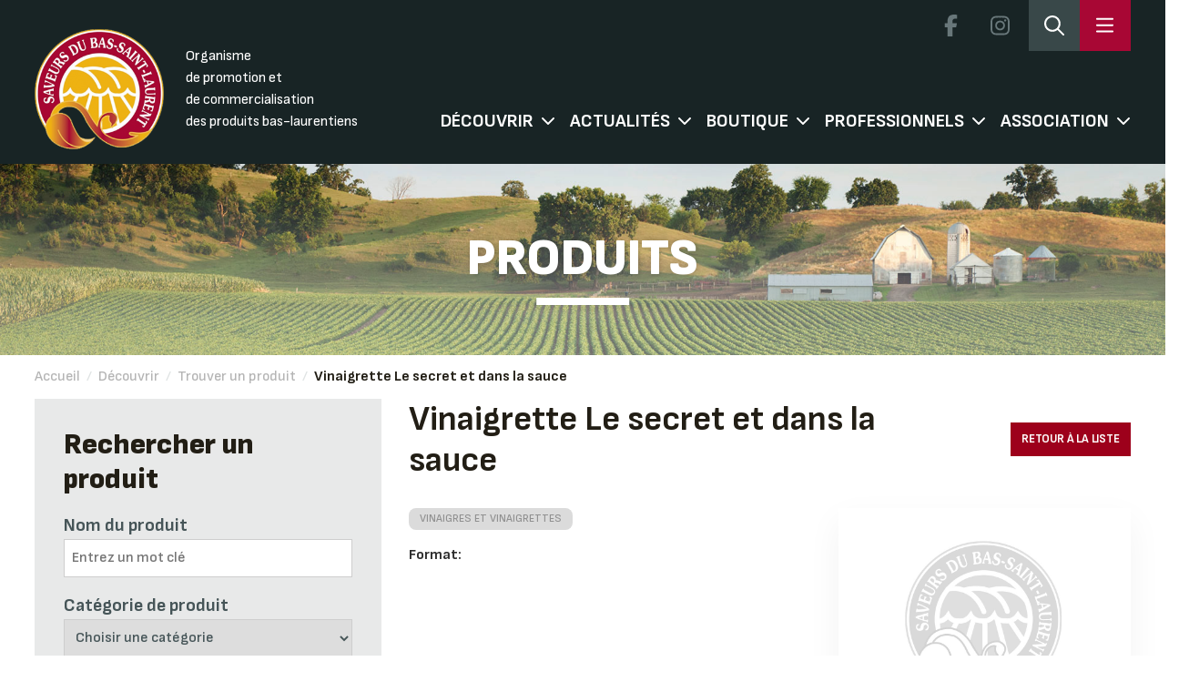

--- FILE ---
content_type: text/html; charset=UTF-8
request_url: https://saveursbsl.com/product/vinaigrette-le-secret-et-dans-la-sauce/
body_size: 19369
content:
<!doctype html>
<!--[if lt IE 7 ]> <html lang="fr-FR" class="no-js ie6"> <![endif]-->
<!--[if IE 7 ]> <html lang="fr-FR" class="no-js ie7"> <![endif]-->
<!--[if IE 8 ]> <html lang="fr-FR" class="no-js ie8"> <![endif]-->
<!--[if IE 9 ]> <html lang="fr-FR" class="no-js ie9"> <![endif]-->

<!--[if (gt IE 9)|!(IE)]><!-->
<html lang="fr-FR" class="no-js">
<!--<![endif]-->

<head profile="https://gmpg.org/xfn/11">

	<title>
		Vinaigrette Le secret et dans la sauce | Les Saveurs du Bas-Saint-Laurent	</title>

	<meta name="viewport" content="width=device-width, initial-scale=1" />
	<meta name="description"
		content="Les Saveurs du Bas-Saint-Laurent. Association d'entreprise oeuvrant dans le domaine bioalimentaire">
	<meta name='keywords' content="[keywords here]" />
	<meta name='DC.title' content="Les Saveurs du Bas-Saint-Laurent, Saveurs, bsl, achat local, produits, région" />
	<meta name='DC.creator' content="Les Saveurs du Bas-Saint-Laurent" />
	<meta name='DC.description' content="Association d'entreprise oeuvrant dans le domaine bioalimentaire" />
	<meta name='DC.publisher' content="Les Saveurs du Bas-Saint-Laurent" />
	<meta name='DC.type' scheme='DCTERMS.DCMIType' content="Text" />
	<meta name='DC.format' content='text/html; charset=UTF-8' />
	<meta name='DC.identifier' scheme='DCTERMS.URI' content="https://saveursbsl.com/" />
	<meta name='DC.language' scheme='DCTERMS.RFC1766' content="fr" />
	<meta name="robots" content="all">
	<link rel="alternate" type="application/rss+xml" title="RSS 2.0" href="[RSS 2.0 URL]" />
	<link rel="pingback" href="https://saveursbsl.com/xmlrpc.php" />
	<!-- <meta property="og:title" content="Saveurs du Bas-Saint-Laurent" />
	<meta property="og:image" content="https://saveursbsl.com/logo_saveursbsl_facebook.jpg" />
	<meta property="og:type" content="website" />
	<meta property="og:url" content="https://saveursbsl.com/" />
	<meta property="og:description"
		content="Les Saveurs du Bas-Saint-Laurent, Organisme de promotion et de commercialisation des produits bas-laurentiens" /> -->
	<link rel="icon" href="https://saveursbsl.com/wp-content/themes/saveursbsl/images/favicon.ico" type="image/x-icon" />
	<link rel="shortcut icon" href="https://saveursbsl.com/wp-content/themes/saveursbsl/images/favicon.ico" type="image/x-icon" />
	<link rel="stylesheet" href="https://saveursbsl.com/wp-content/themes/saveursbsl/css/all.min.css" />
	<link rel="stylesheet" href="https://saveursbsl.com/wp-content/themes/saveursbsl/css/bootstrap.min.css" />
	<link rel="stylesheet" href="https://saveursbsl.com/wp-content/themes/saveursbsl/css/dropdownchecklist.css" type="text/css"
		media="screen" />
	<link rel="stylesheet" href="https://saveursbsl.com/wp-content/themes/saveursbsl/css/connexion.css" type="text/css"
		media="screen" />
	<!-- <link rel="stylesheet" href="https://saveursbsl.com/wp-content/themes/saveursbsl/js/fancybox/jquery.fancybox-1.3.4.css"
		type="text/css" media="screen" /> -->
	<link href="https://saveursbsl.com/wp-content/themes/saveursbsl/css/owl.carousel.min.css?" rel="stylesheet" type="text/css" />
	<link href="https://saveursbsl.com/wp-content/themes/saveursbsl/custom.css?v=202511011417" rel="stylesheet"
		type="text/css" />
	<link href="https://saveursbsl.com/wp-content/themes/saveursbsl/css/style.css?v=20251101141701" rel="stylesheet"
		type="text/css" />
	<link href="https://saveursbsl.com/wp-content/themes/saveursbsl/css/responsive.css?v=202511011417" rel="stylesheet"
		type="text/css" />
	<link rel="preconnect" href="https://fonts.googleapis.com">
	<link rel="preconnect" href="https://fonts.gstatic.com" crossorigin>
	<link href="https://fonts.googleapis.com/css2?family=Montserrat:wght@300;400;500;600;700&display=swap"
		rel="stylesheet">
	<!--[if lte IE 7]>
		<link rel="stylesheet" href="css/ie.css" type="text/css" media="screen" />
		<style>
				#bg_image {min-width:100%!important; left:0px!important;}
		</style>
		<![endif]-->
		<script src="https://saveursbsl.com/wp-content/themes/saveursbsl/includes/js/libs/modernizr-2.0.6.min.js"></script>
	<meta name='robots' content='max-image-preview:large' />
<link rel='dns-prefetch' href='//kit.fontawesome.com' />
<link rel='dns-prefetch' href='//ajax.googleapis.com' />
<link rel='dns-prefetch' href='//cdn.jsdelivr.net' />
<link rel='dns-prefetch' href='//cdnjs.cloudflare.com' />
<link rel='dns-prefetch' href='//maps.googleapis.com' />
<link rel="alternate" type="application/rss+xml" title="Les Saveurs du Bas-Saint-Laurent &raquo; Flux" href="https://saveursbsl.com/feed/" />
<link rel="alternate" type="application/rss+xml" title="Les Saveurs du Bas-Saint-Laurent &raquo; Flux des commentaires" href="https://saveursbsl.com/comments/feed/" />
<link rel="alternate" type="text/calendar" title="Les Saveurs du Bas-Saint-Laurent &raquo; Flux iCal" href="https://saveursbsl.com/events/?ical=1" />
<link rel="alternate" type="application/rss+xml" title="Les Saveurs du Bas-Saint-Laurent &raquo; Vinaigrette Le secret et dans la sauce Flux des commentaires" href="https://saveursbsl.com/product/vinaigrette-le-secret-et-dans-la-sauce/feed/" />
<link rel='stylesheet' id='bm-boutiques-des-membres-styles-css' href='https://saveursbsl.com/wp-content/plugins/bm-boutiques-des-membres/styles.css?v=2.0.7&#038;ver=6.2.8' type='text/css' media='all' />
<link rel='stylesheet' id='wp-block-library-css' href='https://saveursbsl.com/wp-includes/css/dist/block-library/style.min.css?ver=6.2.8' type='text/css' media='all' />
<link rel='stylesheet' id='wc-block-vendors-style-css' href='https://saveursbsl.com/wp-content/plugins/woocommerce-2/packages/woocommerce-blocks/build/vendors-style.css?ver=3.8.1' type='text/css' media='all' />
<link rel='stylesheet' id='wc-block-style-css' href='https://saveursbsl.com/wp-content/plugins/woocommerce-2/packages/woocommerce-blocks/build/style.css?ver=3.8.1' type='text/css' media='all' />
<link rel='stylesheet' id='classic-theme-styles-css' href='https://saveursbsl.com/wp-includes/css/classic-themes.min.css?ver=6.2.8' type='text/css' media='all' />
<style id='global-styles-inline-css' type='text/css'>
body{--wp--preset--color--black: #000000;--wp--preset--color--cyan-bluish-gray: #abb8c3;--wp--preset--color--white: #ffffff;--wp--preset--color--pale-pink: #f78da7;--wp--preset--color--vivid-red: #cf2e2e;--wp--preset--color--luminous-vivid-orange: #ff6900;--wp--preset--color--luminous-vivid-amber: #fcb900;--wp--preset--color--light-green-cyan: #7bdcb5;--wp--preset--color--vivid-green-cyan: #00d084;--wp--preset--color--pale-cyan-blue: #8ed1fc;--wp--preset--color--vivid-cyan-blue: #0693e3;--wp--preset--color--vivid-purple: #9b51e0;--wp--preset--gradient--vivid-cyan-blue-to-vivid-purple: linear-gradient(135deg,rgba(6,147,227,1) 0%,rgb(155,81,224) 100%);--wp--preset--gradient--light-green-cyan-to-vivid-green-cyan: linear-gradient(135deg,rgb(122,220,180) 0%,rgb(0,208,130) 100%);--wp--preset--gradient--luminous-vivid-amber-to-luminous-vivid-orange: linear-gradient(135deg,rgba(252,185,0,1) 0%,rgba(255,105,0,1) 100%);--wp--preset--gradient--luminous-vivid-orange-to-vivid-red: linear-gradient(135deg,rgba(255,105,0,1) 0%,rgb(207,46,46) 100%);--wp--preset--gradient--very-light-gray-to-cyan-bluish-gray: linear-gradient(135deg,rgb(238,238,238) 0%,rgb(169,184,195) 100%);--wp--preset--gradient--cool-to-warm-spectrum: linear-gradient(135deg,rgb(74,234,220) 0%,rgb(151,120,209) 20%,rgb(207,42,186) 40%,rgb(238,44,130) 60%,rgb(251,105,98) 80%,rgb(254,248,76) 100%);--wp--preset--gradient--blush-light-purple: linear-gradient(135deg,rgb(255,206,236) 0%,rgb(152,150,240) 100%);--wp--preset--gradient--blush-bordeaux: linear-gradient(135deg,rgb(254,205,165) 0%,rgb(254,45,45) 50%,rgb(107,0,62) 100%);--wp--preset--gradient--luminous-dusk: linear-gradient(135deg,rgb(255,203,112) 0%,rgb(199,81,192) 50%,rgb(65,88,208) 100%);--wp--preset--gradient--pale-ocean: linear-gradient(135deg,rgb(255,245,203) 0%,rgb(182,227,212) 50%,rgb(51,167,181) 100%);--wp--preset--gradient--electric-grass: linear-gradient(135deg,rgb(202,248,128) 0%,rgb(113,206,126) 100%);--wp--preset--gradient--midnight: linear-gradient(135deg,rgb(2,3,129) 0%,rgb(40,116,252) 100%);--wp--preset--duotone--dark-grayscale: url('#wp-duotone-dark-grayscale');--wp--preset--duotone--grayscale: url('#wp-duotone-grayscale');--wp--preset--duotone--purple-yellow: url('#wp-duotone-purple-yellow');--wp--preset--duotone--blue-red: url('#wp-duotone-blue-red');--wp--preset--duotone--midnight: url('#wp-duotone-midnight');--wp--preset--duotone--magenta-yellow: url('#wp-duotone-magenta-yellow');--wp--preset--duotone--purple-green: url('#wp-duotone-purple-green');--wp--preset--duotone--blue-orange: url('#wp-duotone-blue-orange');--wp--preset--font-size--small: 13px;--wp--preset--font-size--medium: 20px;--wp--preset--font-size--large: 36px;--wp--preset--font-size--x-large: 42px;--wp--preset--spacing--20: 0.44rem;--wp--preset--spacing--30: 0.67rem;--wp--preset--spacing--40: 1rem;--wp--preset--spacing--50: 1.5rem;--wp--preset--spacing--60: 2.25rem;--wp--preset--spacing--70: 3.38rem;--wp--preset--spacing--80: 5.06rem;--wp--preset--shadow--natural: 6px 6px 9px rgba(0, 0, 0, 0.2);--wp--preset--shadow--deep: 12px 12px 50px rgba(0, 0, 0, 0.4);--wp--preset--shadow--sharp: 6px 6px 0px rgba(0, 0, 0, 0.2);--wp--preset--shadow--outlined: 6px 6px 0px -3px rgba(255, 255, 255, 1), 6px 6px rgba(0, 0, 0, 1);--wp--preset--shadow--crisp: 6px 6px 0px rgba(0, 0, 0, 1);}:where(.is-layout-flex){gap: 0.5em;}body .is-layout-flow > .alignleft{float: left;margin-inline-start: 0;margin-inline-end: 2em;}body .is-layout-flow > .alignright{float: right;margin-inline-start: 2em;margin-inline-end: 0;}body .is-layout-flow > .aligncenter{margin-left: auto !important;margin-right: auto !important;}body .is-layout-constrained > .alignleft{float: left;margin-inline-start: 0;margin-inline-end: 2em;}body .is-layout-constrained > .alignright{float: right;margin-inline-start: 2em;margin-inline-end: 0;}body .is-layout-constrained > .aligncenter{margin-left: auto !important;margin-right: auto !important;}body .is-layout-constrained > :where(:not(.alignleft):not(.alignright):not(.alignfull)){max-width: var(--wp--style--global--content-size);margin-left: auto !important;margin-right: auto !important;}body .is-layout-constrained > .alignwide{max-width: var(--wp--style--global--wide-size);}body .is-layout-flex{display: flex;}body .is-layout-flex{flex-wrap: wrap;align-items: center;}body .is-layout-flex > *{margin: 0;}:where(.wp-block-columns.is-layout-flex){gap: 2em;}.has-black-color{color: var(--wp--preset--color--black) !important;}.has-cyan-bluish-gray-color{color: var(--wp--preset--color--cyan-bluish-gray) !important;}.has-white-color{color: var(--wp--preset--color--white) !important;}.has-pale-pink-color{color: var(--wp--preset--color--pale-pink) !important;}.has-vivid-red-color{color: var(--wp--preset--color--vivid-red) !important;}.has-luminous-vivid-orange-color{color: var(--wp--preset--color--luminous-vivid-orange) !important;}.has-luminous-vivid-amber-color{color: var(--wp--preset--color--luminous-vivid-amber) !important;}.has-light-green-cyan-color{color: var(--wp--preset--color--light-green-cyan) !important;}.has-vivid-green-cyan-color{color: var(--wp--preset--color--vivid-green-cyan) !important;}.has-pale-cyan-blue-color{color: var(--wp--preset--color--pale-cyan-blue) !important;}.has-vivid-cyan-blue-color{color: var(--wp--preset--color--vivid-cyan-blue) !important;}.has-vivid-purple-color{color: var(--wp--preset--color--vivid-purple) !important;}.has-black-background-color{background-color: var(--wp--preset--color--black) !important;}.has-cyan-bluish-gray-background-color{background-color: var(--wp--preset--color--cyan-bluish-gray) !important;}.has-white-background-color{background-color: var(--wp--preset--color--white) !important;}.has-pale-pink-background-color{background-color: var(--wp--preset--color--pale-pink) !important;}.has-vivid-red-background-color{background-color: var(--wp--preset--color--vivid-red) !important;}.has-luminous-vivid-orange-background-color{background-color: var(--wp--preset--color--luminous-vivid-orange) !important;}.has-luminous-vivid-amber-background-color{background-color: var(--wp--preset--color--luminous-vivid-amber) !important;}.has-light-green-cyan-background-color{background-color: var(--wp--preset--color--light-green-cyan) !important;}.has-vivid-green-cyan-background-color{background-color: var(--wp--preset--color--vivid-green-cyan) !important;}.has-pale-cyan-blue-background-color{background-color: var(--wp--preset--color--pale-cyan-blue) !important;}.has-vivid-cyan-blue-background-color{background-color: var(--wp--preset--color--vivid-cyan-blue) !important;}.has-vivid-purple-background-color{background-color: var(--wp--preset--color--vivid-purple) !important;}.has-black-border-color{border-color: var(--wp--preset--color--black) !important;}.has-cyan-bluish-gray-border-color{border-color: var(--wp--preset--color--cyan-bluish-gray) !important;}.has-white-border-color{border-color: var(--wp--preset--color--white) !important;}.has-pale-pink-border-color{border-color: var(--wp--preset--color--pale-pink) !important;}.has-vivid-red-border-color{border-color: var(--wp--preset--color--vivid-red) !important;}.has-luminous-vivid-orange-border-color{border-color: var(--wp--preset--color--luminous-vivid-orange) !important;}.has-luminous-vivid-amber-border-color{border-color: var(--wp--preset--color--luminous-vivid-amber) !important;}.has-light-green-cyan-border-color{border-color: var(--wp--preset--color--light-green-cyan) !important;}.has-vivid-green-cyan-border-color{border-color: var(--wp--preset--color--vivid-green-cyan) !important;}.has-pale-cyan-blue-border-color{border-color: var(--wp--preset--color--pale-cyan-blue) !important;}.has-vivid-cyan-blue-border-color{border-color: var(--wp--preset--color--vivid-cyan-blue) !important;}.has-vivid-purple-border-color{border-color: var(--wp--preset--color--vivid-purple) !important;}.has-vivid-cyan-blue-to-vivid-purple-gradient-background{background: var(--wp--preset--gradient--vivid-cyan-blue-to-vivid-purple) !important;}.has-light-green-cyan-to-vivid-green-cyan-gradient-background{background: var(--wp--preset--gradient--light-green-cyan-to-vivid-green-cyan) !important;}.has-luminous-vivid-amber-to-luminous-vivid-orange-gradient-background{background: var(--wp--preset--gradient--luminous-vivid-amber-to-luminous-vivid-orange) !important;}.has-luminous-vivid-orange-to-vivid-red-gradient-background{background: var(--wp--preset--gradient--luminous-vivid-orange-to-vivid-red) !important;}.has-very-light-gray-to-cyan-bluish-gray-gradient-background{background: var(--wp--preset--gradient--very-light-gray-to-cyan-bluish-gray) !important;}.has-cool-to-warm-spectrum-gradient-background{background: var(--wp--preset--gradient--cool-to-warm-spectrum) !important;}.has-blush-light-purple-gradient-background{background: var(--wp--preset--gradient--blush-light-purple) !important;}.has-blush-bordeaux-gradient-background{background: var(--wp--preset--gradient--blush-bordeaux) !important;}.has-luminous-dusk-gradient-background{background: var(--wp--preset--gradient--luminous-dusk) !important;}.has-pale-ocean-gradient-background{background: var(--wp--preset--gradient--pale-ocean) !important;}.has-electric-grass-gradient-background{background: var(--wp--preset--gradient--electric-grass) !important;}.has-midnight-gradient-background{background: var(--wp--preset--gradient--midnight) !important;}.has-small-font-size{font-size: var(--wp--preset--font-size--small) !important;}.has-medium-font-size{font-size: var(--wp--preset--font-size--medium) !important;}.has-large-font-size{font-size: var(--wp--preset--font-size--large) !important;}.has-x-large-font-size{font-size: var(--wp--preset--font-size--x-large) !important;}
.wp-block-navigation a:where(:not(.wp-element-button)){color: inherit;}
:where(.wp-block-columns.is-layout-flex){gap: 2em;}
.wp-block-pullquote{font-size: 1.5em;line-height: 1.6;}
</style>
<link rel='stylesheet' id='taxonomy-image-plugin-public-css' href='https://saveursbsl.com/wp-content/plugins/taxonomy-images/css/style.css?ver=0.9.6' type='text/css' media='screen' />
<link rel='stylesheet' id='woocommerce-layout-css' href='https://saveursbsl.com/wp-content/plugins/woocommerce-2/assets/css/woocommerce-layout.css?ver=4.8.3' type='text/css' media='all' />
<link rel='stylesheet' id='woocommerce-smallscreen-css' href='https://saveursbsl.com/wp-content/plugins/woocommerce-2/assets/css/woocommerce-smallscreen.css?ver=4.8.3' type='text/css' media='only screen and (max-width: 768px)' />
<link rel='stylesheet' id='woocommerce-general-css' href='https://saveursbsl.com/wp-content/plugins/woocommerce-2/assets/css/woocommerce.css?ver=4.8.3' type='text/css' media='all' />
<style id='woocommerce-inline-inline-css' type='text/css'>
.woocommerce form .form-row .required { visibility: visible; }
</style>
<link rel='stylesheet' id='saveursbsl-style-css' href='https://saveursbsl.com/wp-content/themes/saveursbsl/dist/css/theme.css?ver=2.0.35' type='text/css' media='all' />
<script type='text/javascript' src='https://saveursbsl.com/wp-includes/js/jquery/jquery.min.js?ver=3.6.4' id='jquery-core-js'></script>
<script type='text/javascript' src='https://kit.fontawesome.com/e3e0dbd038.js?ver=2.0.35' id='font-awesome-js'></script>
<script type='text/javascript' src='https://ajax.googleapis.com/ajax/libs/jquery/3.3.1/jquery.min.js' id='jquery3-js'></script>
<script type='text/javascript' src='https://saveursbsl.com/wp-content/themes/saveursbsl/js/owl.carousel.min.js?ver=1' id='owl_carousel-js'></script>
<script type='text/javascript' src='https://saveursbsl.com/wp-content/themes/saveursbsl/js/script_saveurs.js?ver=1762006621' id='script_saveurs-js'></script>
<script type='text/javascript' src='https://saveursbsl.com/wp-content/themes/saveursbsl/js/jquery.tinyscrollbar.min.js?ver=1.1' id='tiny_scrollbar-js'></script>
<script type='text/javascript' src='https://saveursbsl.com/wp-content/themes/saveursbsl/js/custom-form-elements.js?ver=1.1' id='custom_form_element-js'></script>
<script type='text/javascript' src='https://saveursbsl.com/wp-content/themes/saveursbsl/js/jquery-ui-1.8.13.custom.min.js?ver=1.1' id='jquery_ui_custom-js'></script>
<script type='text/javascript' src='https://saveursbsl.com/wp-content/themes/saveursbsl/js/videos.js?ver=1.1' id='video_js-js'></script>
<script type='text/javascript' src='https://saveursbsl.com/wp-content/themes/saveursbsl/includes/js/scripts.js?ver=1.1' id='script_custom-js'></script>
<script type='text/javascript' src='https://saveursbsl.com/wp-content/themes/saveursbsl/js/navigation.js?ver=2.0.35' id='saveurs-navigation-js'></script>
<script type='text/javascript' src='https://cdnjs.cloudflare.com/ajax/libs/gsap/3.9.1/gsap.min.js?ver=2.0.35' id='saveurs-gsap-cdn-js'></script>
<script type='text/javascript' src='https://saveursbsl.com/wp-content/themes/saveursbsl/dist/scripts/members-map.js?ver=2.0.352' id='saveurs-members-map-js'></script>
<script type='text/javascript' src='https://maps.googleapis.com/maps/api/js?key=AIzaSyBwMabr_ItiO4TgicxlCNGf0TW6yy_mWAg&#038;v=weekly&#038;libraries=geometry%2Cmarker&#038;language=fr&#038;region=CA&#038;map_ids=7e153685888e9c79&#038;ver=2.0.35' id='saveurs-gmaps-js'></script>
<script type='text/javascript' src='https://saveursbsl.com/wp-content/themes/saveursbsl/dist/scripts/navigation.js?ver=2.0.35' id='saveurs-popupmenu-js'></script>
<link rel="https://api.w.org/" href="https://saveursbsl.com/wp-json/" /><link rel="alternate" type="application/json" href="https://saveursbsl.com/wp-json/wp/v2/product/463875" /><link rel="EditURI" type="application/rsd+xml" title="RSD" href="https://saveursbsl.com/xmlrpc.php?rsd" />
<link rel="wlwmanifest" type="application/wlwmanifest+xml" href="https://saveursbsl.com/wp-includes/wlwmanifest.xml" />
<link rel="canonical" href="https://saveursbsl.com/product/vinaigrette-le-secret-et-dans-la-sauce/" />
<link rel='shortlink' href='https://saveursbsl.com/?p=463875' />
<link rel="alternate" type="application/json+oembed" href="https://saveursbsl.com/wp-json/oembed/1.0/embed?url=https%3A%2F%2Fsaveursbsl.com%2Fproduct%2Fvinaigrette-le-secret-et-dans-la-sauce%2F" />
<link rel="alternate" type="text/xml+oembed" href="https://saveursbsl.com/wp-json/oembed/1.0/embed?url=https%3A%2F%2Fsaveursbsl.com%2Fproduct%2Fvinaigrette-le-secret-et-dans-la-sauce%2F&#038;format=xml" />
<meta name="tec-api-version" content="v1"><meta name="tec-api-origin" content="https://saveursbsl.com"><link rel="alternate" href="https://saveursbsl.com/wp-json/tribe/events/v1/" /><!-- Analytics by WP Statistics - https://wp-statistics.com -->
	<noscript><style>.woocommerce-product-gallery{ opacity: 1 !important; }</style></noscript>
		<!--[if lt IE 9]>
		<script src="https://html5shim.googlecode.com/svn/trunk/html5.js"></script>
		<![endif]-->
	<link rel='stylesheet' id='gravity_forms_theme_reset-css'
		href='http://localhost/wp-content/plugins/gravityforms/assets/css/dist/gravity-forms-theme-reset.min.css?ver=2.8.6.1'
		type='text/css' media='all' />
	<link rel='stylesheet' id='gravity_forms_theme_foundation-css'
		href='http://localhost/wp-content/plugins/gravityforms/assets/css/dist/gravity-forms-theme-foundation.min.css?ver=2.8.6.1'
		type='text/css' media='all' />
	<link rel='stylesheet' id='gravity_forms_theme_framework-css'
		href='http://localhost/wp-content/plugins/gravityforms/assets/css/dist/gravity-forms-theme-framework.min.css?ver=2.8.6.1'
		type='text/css' media='all' />
	<link rel='stylesheet' id='gravity_forms_orbital_theme-css'
		href='http://localhost/wp-content/plugins/gravityforms/assets/css/dist/gravity-forms-orbital-theme.min.css?ver=2.8.6.1'
		type='text/css' media='all' />
	<link rel="stylesheet" href="https://cdn.jsdelivr.net/npm/swiper@11/swiper-bundle.min.css" />
</head>

<body class="product-template-default single single-product postid-463875 theme-saveursbsl woocommerce woocommerce-page woocommerce-no-js tribe-no-js chrome layout-left-content">

	
<div class="menu__popover hidden fixed top-0 right-0 h-screen " id="saveursbslSideNavigation">

	<!-- TOP -->
	<div class="top">

		<span class="title">
			Menu		</span>

		<a href="https://saveursbsl.com" class="home"><svg xmlns="http://www.w3.org/2000/svg" viewBox="0 0 576 512"
				width="22">
				<path
					d="M277.4 4.002C283.5-1.334 292.5-1.334 298.6 4.002L384 79.37V56C384 42.75 394.7 31.1 408 31.1H488C501.3 31.1 512 42.75 512 56V192.3L570.6 244C577.2 249.8 577.8 259.1 571.1 266.6C566.2 273.2 556 273.8 549.4 267.1L512 234.1V432C512 476.2 476.2 512 432 512H144C99.82 512 64 476.2 64 432V234.1L26.59 267.1C19.96 273.8 9.849 273.2 4.003 266.6C-1.844 259.1-1.212 249.8 5.414 244L277.4 4.002zM480 164.1V64H416V107.6L480 164.1zM96 206.7V432C96 458.5 117.5 480 144 480H208V320C208 302.3 222.3 288 240 288H336C353.7 288 368 302.3 368 320V480H432C458.5 480 480 458.5 480 432V206.7L288 37.34L96 206.7zM240 320V480H336V320H240z" />
			</svg></a>

		<span class="menu__popover_close" id="closeSideNavigation">
			<svg xmlns="http://www.w3.org/2000/svg" viewBox="0 0 320 512" height="22">
				<path
					d="M315.3 411.3c-6.253 6.253-16.37 6.253-22.63 0L160 278.6l-132.7 132.7c-6.253 6.253-16.37 6.253-22.63 0c-6.253-6.253-6.253-16.37 0-22.63L137.4 256L4.69 123.3c-6.253-6.253-6.253-16.37 0-22.63c6.253-6.253 16.37-6.253 22.63 0L160 233.4l132.7-132.7c6.253-6.253 16.37-6.253 22.63 0c6.253 6.253 6.253 16.37 0 22.63L182.6 256l132.7 132.7C321.6 394.9 321.6 405.1 315.3 411.3z" />
			</svg>
		</span>
	</div>
	<!-- #TOP -->

	<!-- MID -->
	<div class="middle">
		<div class="search">
			<h4>
				Effectuer une rechercher rapide			</h4>

			<form class="quick__search">

				<select name="search_type" id="search-type">
					<option value="produit">
						Produits					</option>
					<option value="membre">
						Entreprises					</option>
					<option value="recette">
						Recettes					</option>
				</select>

				<label for="search-input" class="sr-only">
					Rechercher:				</label>
				<input type="text" id="search-input" class="search-field"
					placeholder="Rechercher..."
					value="" name="recherche" />

				<button type="submit" class="search-submit">
					<svg xmlns="http://www.w3.org/2000/svg" viewBox="0 0 512 512" width="26">
						<path
							d="M368 208A160 160 0 1 0 48 208a160 160 0 1 0 320 0zM337.1 371.1C301.7 399.2 256.8 416 208 416C93.1 416 0 322.9 0 208S93.1 0 208 0S416 93.1 416 208c0 48.8-16.8 93.7-44.9 129.1L505 471c9.4 9.4 9.4 24.6 0 33.9s-24.6 9.4-33.9 0L337.1 371.1z" />
					</svg>
				</button>
			</form>

		</div>

		<div class="menus">
			<div>
				<nav>
					<h4>Découvrir</h4>
					<nav class="footer-menu"><ul><li id="menu-item-477335" class="menu-item menu-item-type-post_type menu-item-object-page menu-item-477335"><a href="https://saveursbsl.com/decouvrir/membres/">Trouver une entreprise</a></li>
<li id="menu-item-477336" class="menu-item menu-item-type-post_type menu-item-object-page menu-item-477336"><a href="https://saveursbsl.com/decouvrir/produits/">Trouver un produit</a></li>
<li id="menu-item-477337" class="menu-item menu-item-type-post_type menu-item-object-page menu-item-477337"><a href="https://saveursbsl.com/decouvrir/parcours-gourmand/">Parcours gourmand</a></li>
<li id="menu-item-477338" class="menu-item menu-item-type-post_type menu-item-object-page menu-item-477338"><a href="https://saveursbsl.com/decouvrir/jaime-mon-marche/">Marchés publics</a></li>
<li id="menu-item-477339" class="menu-item menu-item-type-custom menu-item-object-custom menu-item-477339"><a href="https://pfnl.saveursbsl.com/">Filière PFNL</a></li>
</ul></nav>				</nav>
				<nav>
					<h4>Boutique</h4>
					<nav class="footer-menu"><ul><li id="menu-item-477244" class="menu-item menu-item-type-post_type menu-item-object-page menu-item-477244"><a href="https://saveursbsl.com/boutique-en-ligne/panier-cadeau/">Panier-cadeau</a></li>
<li id="menu-item-477245" class="menu-item menu-item-type-post_type menu-item-object-page menu-item-477245"><a href="https://saveursbsl.com/boutique-en-ligne/carte-cadeau/">Carte-cadeau</a></li>
</ul></nav>				</nav>
				<nav>
					<h4>Professionnels</h4>
					<nav class="footer-menu"><ul><li id="menu-item-477380" class="menu-item menu-item-type-post_type menu-item-object-page menu-item-477380"><a href="https://saveursbsl.com/livraison-collaborative/">Plateforme de mise en relation commerciale et transport mutualisé</a></li>
<li id="menu-item-477321" class="menu-item menu-item-type-post_type menu-item-object-page menu-item-477321"><a href="https://saveursbsl.com/professionnels/repertoire/">Répertoire</a></li>
<li id="menu-item-501382" class="menu-item menu-item-type-post_type menu-item-object-page menu-item-501382"><a href="https://saveursbsl.com/professionnels/boite-a-outils/">Boite à outils</a></li>
</ul></nav>				</nav>
			</div>
			<div>
				<nav>
					<h4>Actualités</h4>
					<nav class="footer-menu"><ul><li id="menu-item-477349" class="menu-item menu-item-type-post_type menu-item-object-page menu-item-477349"><a href="https://saveursbsl.com/actualites/prochaines-activites/">Événements</a></li>
<li id="menu-item-477351" class="menu-item menu-item-type-post_type menu-item-object-page menu-item-477351"><a href="https://saveursbsl.com/actualites/nouvelles/">Nouvelles</a></li>
<li id="menu-item-501503" class="menu-item menu-item-type-post_type menu-item-object-page menu-item-501503"><a href="https://saveursbsl.com/actualites/recettes/">Recettes</a></li>
<li id="menu-item-477356" class="menu-item menu-item-type-post_type menu-item-object-page menu-item-477356"><a href="https://saveursbsl.com/actualites/galerie-videos/">Reportages</a></li>
<li id="menu-item-477386" class="menu-item menu-item-type-post_type menu-item-object-page menu-item-477386"><a href="https://saveursbsl.com/actualites/blogue-gourmand/">Blogue gourmand</a></li>
</ul></nav>				</nav>
				<nav>
					<h4>Association</h4>
					<nav class="footer-menu"><ul><li id="menu-item-477305" class="menu-item menu-item-type-post_type menu-item-object-page menu-item-477305"><a href="https://saveursbsl.com/association/qui-sommes-nous/">À propos</a></li>
<li id="menu-item-477308" class="menu-item menu-item-type-post_type menu-item-object-page menu-item-477308"><a href="https://saveursbsl.com/association/ca-et-equipe/">CA et équipe</a></li>
<li id="menu-item-477307" class="menu-item menu-item-type-post_type menu-item-object-page menu-item-477307"><a href="https://saveursbsl.com/association/formulaire-dadhesion/">Adhérer</a></li>
<li id="menu-item-477306" class="menu-item menu-item-type-post_type menu-item-object-page menu-item-477306"><a href="https://saveursbsl.com/association/partenaires/">Nos partenaires</a></li>
<li id="menu-item-477310" class="menu-item menu-item-type-post_type menu-item-object-page menu-item-477310"><a href="https://saveursbsl.com/association/nous-joindre/">Nous joindre</a></li>
</ul></nav>				</nav>
			</div>
		</div>
	</div>
	<!-- #MID -->

	<!-- BOTTOM -->
	<div class="bottom">
		<span class="title">
			Contact		</span>

		<div class="contacts">
			<div class="infos">
				<p><svg xmlns="http://www.w3.org/2000/svg" viewBox="0 0 512 512">
						<path
							d="M375.8 275.2c-16.4-7-35.4-2.4-46.7 11.4l-33.2 40.6c-46-26.7-84.4-65.1-111.1-111.1L225.3 183c13.8-11.3 18.5-30.3 11.4-46.7l-48-112C181.2 6.7 162.3-3.1 143.6 .9l-112 24C13.2 28.8 0 45.1 0 64v0C0 300.7 183.5 494.5 416 510.9c4.5 .3 9.1 .6 13.7 .8c0 0 0 0 0 0c0 0 0 0 .1 0c6.1 .2 12.1 .4 18.3 .4l0 0c18.9 0 35.2-13.2 39.1-31.6l24-112c4-18.7-5.8-37.6-23.4-45.1l-112-48zM447.7 480C218.1 479.8 32 293.7 32 64v0 0 0 0 0 0 0 0 0 0 0 0 0 0 0 0 0 0 0 0 0 0 0 0c0-3.8 2.6-7 6.3-7.8l112-24c3.7-.8 7.5 1.2 9 4.7l48 112c1.4 3.3 .5 7.1-2.3 9.3l-40.6 33.2c-12.1 9.9-15.3 27.2-7.4 40.8c29.5 50.9 71.9 93.3 122.7 122.7c13.6 7.9 30.9 4.7 40.8-7.4l33.2-40.6c2.3-2.8 6.1-3.7 9.3-2.3l112 48c3.5 1.5 5.5 5.3 4.7 9l-24 112c-.8 3.7-4.1 6.3-7.8 6.3c-.1 0-.2 0-.3 0z"
							title="Téléphone" />
					</svg><a href="tel:4187249068">418 724-9068</a> </p>
				<p><svg xmlns="http://www.w3.org/2000/svg" viewBox="0 0 512 512">
						<path
							d="M64 112c-8.8 0-16 7.2-16 16v22.1L220.5 291.7c20.7 17 50.4 17 71.1 0L464 150.1V128c0-8.8-7.2-16-16-16H64zM48 212.2V384c0 8.8 7.2 16 16 16H448c8.8 0 16-7.2 16-16V212.2L322 328.8c-38.4 31.5-93.7 31.5-132 0L48 212.2zM0 128C0 92.7 28.7 64 64 64H448c35.3 0 64 28.7 64 64V384c0 35.3-28.7 64-64 64H64c-35.3 0-64-28.7-64-64V128z"
							title="Courriel" />
					</svg><a href="mailto:info@saveursbsl.com">info@saveursbsl.com</a></p>
			</div>

			<p class="address">337 rue Moreault, Local RC.04<br />Rimouski (Québec) Canada<br />G5L 1P4</p>

			<div class="socials__icons">
	<a href="https://www.facebook.com/SaveursDuBasSaintLaurent/" target="_blank" title="Suivez-nous sur Facebook"><svg
			xmlns="http://www.w3.org/2000/svg" viewBox="0 0 320 512" height="24">
			<path
				d="M80 299.3V512H196V299.3h86.5l18-97.8H196V166.9c0-51.7 20.3-71.5 72.7-71.5c16.3 0 29.4 .4 37 1.2V7.9C291.4 4 256.4 0 236.2 0C129.3 0 80 50.5 80 159.4v42.1H14v97.8H80z" />
		</svg></a>
	<a href="https://www.instagram.com/saveursbsl/" target="_blank" title="Suivez-nous sur Instagram"><svg
			xmlns="http://www.w3.org/2000/svg" viewBox="0 0 448 512" height="24">
			<path
				d="M224.1 141c-63.6 0-114.9 51.3-114.9 114.9s51.3 114.9 114.9 114.9S339 319.5 339 255.9 287.7 141 224.1 141zm0 189.6c-41.1 0-74.7-33.5-74.7-74.7s33.5-74.7 74.7-74.7 74.7 33.5 74.7 74.7-33.6 74.7-74.7 74.7zm146.4-194.3c0 14.9-12 26.8-26.8 26.8-14.9 0-26.8-12-26.8-26.8s12-26.8 26.8-26.8 26.8 12 26.8 26.8zm76.1 27.2c-1.7-35.9-9.9-67.7-36.2-93.9-26.2-26.2-58-34.4-93.9-36.2-37-2.1-147.9-2.1-184.9 0-35.8 1.7-67.6 9.9-93.9 36.1s-34.4 58-36.2 93.9c-2.1 37-2.1 147.9 0 184.9 1.7 35.9 9.9 67.7 36.2 93.9s58 34.4 93.9 36.2c37 2.1 147.9 2.1 184.9 0 35.9-1.7 67.7-9.9 93.9-36.2 26.2-26.2 34.4-58 36.2-93.9 2.1-37 2.1-147.8 0-184.8zM398.8 388c-7.8 19.6-22.9 34.7-42.6 42.6-29.5 11.7-99.5 9-132.1 9s-102.7 2.6-132.1-9c-19.6-7.8-34.7-22.9-42.6-42.6-11.7-29.5-9-99.5-9-132.1s-2.6-102.7 9-132.1c7.8-19.6 22.9-34.7 42.6-42.6 29.5-11.7 99.5-9 132.1-9s102.7-2.6 132.1 9c19.6 7.8 34.7 22.9 42.6 42.6 11.7 29.5 9 99.5 9 132.1s2.7 102.7-9 132.1z" />
		</svg></a>
	</div>		</div>


	</div>
	<!-- #BOTTOM -->
</div>



	<header>
		<!-- Top navigation -->
		<div class="top">
			<div class="wrapper">
				<div class="socials__icons">
	<a href="https://www.facebook.com/SaveursDuBasSaintLaurent/" target="_blank" title="Suivez-nous sur Facebook"><svg
			xmlns="http://www.w3.org/2000/svg" viewBox="0 0 320 512" height="24">
			<path
				d="M80 299.3V512H196V299.3h86.5l18-97.8H196V166.9c0-51.7 20.3-71.5 72.7-71.5c16.3 0 29.4 .4 37 1.2V7.9C291.4 4 256.4 0 236.2 0C129.3 0 80 50.5 80 159.4v42.1H14v97.8H80z" />
		</svg></a>
	<a href="https://www.instagram.com/saveursbsl/" target="_blank" title="Suivez-nous sur Instagram"><svg
			xmlns="http://www.w3.org/2000/svg" viewBox="0 0 448 512" height="24">
			<path
				d="M224.1 141c-63.6 0-114.9 51.3-114.9 114.9s51.3 114.9 114.9 114.9S339 319.5 339 255.9 287.7 141 224.1 141zm0 189.6c-41.1 0-74.7-33.5-74.7-74.7s33.5-74.7 74.7-74.7 74.7 33.5 74.7 74.7-33.6 74.7-74.7 74.7zm146.4-194.3c0 14.9-12 26.8-26.8 26.8-14.9 0-26.8-12-26.8-26.8s12-26.8 26.8-26.8 26.8 12 26.8 26.8zm76.1 27.2c-1.7-35.9-9.9-67.7-36.2-93.9-26.2-26.2-58-34.4-93.9-36.2-37-2.1-147.9-2.1-184.9 0-35.8 1.7-67.6 9.9-93.9 36.1s-34.4 58-36.2 93.9c-2.1 37-2.1 147.9 0 184.9 1.7 35.9 9.9 67.7 36.2 93.9s58 34.4 93.9 36.2c37 2.1 147.9 2.1 184.9 0 35.9-1.7 67.7-9.9 93.9-36.2 26.2-26.2 34.4-58 36.2-93.9 2.1-37 2.1-147.8 0-184.8zM398.8 388c-7.8 19.6-22.9 34.7-42.6 42.6-29.5 11.7-99.5 9-132.1 9s-102.7 2.6-132.1-9c-19.6-7.8-34.7-22.9-42.6-42.6-11.7-29.5-9-99.5-9-132.1s-2.6-102.7 9-132.1c7.8-19.6 22.9-34.7 42.6-42.6 29.5-11.7 99.5-9 132.1-9s102.7-2.6 132.1 9c19.6 7.8 34.7 22.9 42.6 42.6 11.7 29.5 9 99.5 9 132.1s2.7 102.7-9 132.1z" />
		</svg></a>
	</div>				<div class="search block" id="sideNavigationTriggerSearch">
					<svg xmlns="http://www.w3.org/2000/svg" viewBox="0 0 512 512" width="22">
						<path
							d="M368 208A160 160 0 1 0 48 208a160 160 0 1 0 320 0zM337.1 371.1C301.7 399.2 256.8 416 208 416C93.1 416 0 322.9 0 208S93.1 0 208 0S416 93.1 416 208c0 48.8-16.8 93.7-44.9 129.1L505 471c9.4 9.4 9.4 24.6 0 33.9s-24.6 9.4-33.9 0L337.1 371.1z" />
					</svg>
				</div>
				<div class="hamburger block sideNavigationTrigger">
					<svg xmlns="http://www.w3.org/2000/svg" viewBox="0 0 448 512" class="bars cursor-pointer" height="22">
						<path
							d="M0 88C0 74.75 10.75 64 24 64H424C437.3 64 448 74.75 448 88C448 101.3 437.3 112 424 112H24C10.75 112 0 101.3 0 88zM0 248C0 234.7 10.75 224 24 224H424C437.3 224 448 234.7 448 248C448 261.3 437.3 272 424 272H24C10.75 272 0 261.3 0 248zM424 432H24C10.75 432 0 421.3 0 408C0 394.7 10.75 384 24 384H424C437.3 384 448 394.7 448 408C448 421.3 437.3 432 424 432z" />
					</svg>
				</div>
			</div>
		</div>

		<div class="wrapper">
			<div class="logo">
				<a href="https://saveursbsl.com" class="site_logo">
					<img src="https://saveursbsl.com/wp-content/themes/saveursbsl/images/logo-saveurs-medium.png" />
				</a>
				<span class="site_description">
					Organisme<br />de promotion et<br />de commercialisation</br>des produits bas-laurentiens
				</span>
			</div>

			<ul id="primary-menu" class="primary-menu"><li id="menu-item-477333" class="menu-item menu-item-type-post_type menu-item-object-page menu-item-has-children menu-item-477333"><a href="#">Découvrir</a><span class="chevron"><i class="fas fa-chevron-down"></i></span>
<div class='sub-menu-wrap'><ul class='sub-menu'>
	<li id="menu-item-477329" class="menu-item menu-item-type-post_type menu-item-object-page menu-item-477329"><a href="https://saveursbsl.com/decouvrir/membres/">Trouver une entreprise</a></li>
	<li id="menu-item-477330" class="menu-item menu-item-type-post_type menu-item-object-page menu-item-477330"><a href="https://saveursbsl.com/decouvrir/produits/">Trouver un produit</a></li>
	<li id="menu-item-477331" class="menu-item menu-item-type-post_type menu-item-object-page menu-item-477331"><a href="https://saveursbsl.com/decouvrir/parcours-gourmand/">Parcours gourmand</a></li>
	<li id="menu-item-477332" class="menu-item menu-item-type-post_type menu-item-object-page menu-item-477332"><a href="https://saveursbsl.com/decouvrir/jaime-mon-marche/">Marchés publics</a></li>
	<li id="menu-item-477334" class="menu-item menu-item-type-custom menu-item-object-custom menu-item-477334"><a target="_blank" rel="noopener" href="https://pfnl.saveursbsl.com/">Filière PFNL</a></li>
</ul></div>
</li>
<li id="menu-item-477340" class="menu-item menu-item-type-post_type menu-item-object-page menu-item-has-children menu-item-477340"><a href="#">Actualités</a><span class="chevron"><i class="fas fa-chevron-down"></i></span>
<div class='sub-menu-wrap'><ul class='sub-menu'>
	<li id="menu-item-477346" class="menu-item menu-item-type-post_type menu-item-object-page menu-item-477346"><a href="https://saveursbsl.com/actualites/prochaines-activites/">Événements</a></li>
	<li id="menu-item-477348" class="menu-item menu-item-type-post_type menu-item-object-page menu-item-477348"><a href="https://saveursbsl.com/actualites/nouvelles/">Nouvelles</a></li>
	<li id="menu-item-501504" class="menu-item menu-item-type-post_type menu-item-object-page menu-item-501504"><a href="https://saveursbsl.com/actualites/recettes/">Recettes</a></li>
	<li id="menu-item-477357" class="menu-item menu-item-type-post_type menu-item-object-page menu-item-477357"><a href="https://saveursbsl.com/actualites/galerie-videos/">Reportages</a></li>
	<li id="menu-item-477385" class="menu-item menu-item-type-post_type menu-item-object-page menu-item-477385"><a href="https://saveursbsl.com/actualites/blogue-gourmand/">Blogue gourmand</a></li>
</ul></div>
</li>
<li id="menu-item-477247" class="menu-item menu-item-type-post_type menu-item-object-page menu-item-has-children menu-item-477247"><a href="#">Boutique</a><span class="chevron"><i class="fas fa-chevron-down"></i></span>
<div class='sub-menu-wrap'><ul class='sub-menu'>
	<li id="menu-item-477248" class="menu-item menu-item-type-post_type menu-item-object-page menu-item-477248"><a href="https://saveursbsl.com/boutique-en-ligne/panier-cadeau/">Panier-cadeau</a></li>
	<li id="menu-item-477249" class="menu-item menu-item-type-post_type menu-item-object-page menu-item-477249"><a href="https://saveursbsl.com/boutique-en-ligne/carte-cadeau/">Carte-cadeau</a></li>
</ul></div>
</li>
<li id="menu-item-477319" class="menu-item menu-item-type-post_type menu-item-object-page menu-item-has-children menu-item-477319"><a href="#">Professionnels</a><span class="chevron"><i class="fas fa-chevron-down"></i></span>
<div class='sub-menu-wrap'><ul class='sub-menu'>
	<li id="menu-item-477379" class="menu-item menu-item-type-post_type menu-item-object-page menu-item-477379"><a href="https://saveursbsl.com/livraison-collaborative/">Plateforme de mise en relation commerciale et transport mutualisé</a></li>
	<li id="menu-item-477320" class="menu-item menu-item-type-post_type menu-item-object-page menu-item-477320"><a href="https://saveursbsl.com/professionnels/repertoire/">Répertoire</a></li>
	<li id="menu-item-501381" class="menu-item menu-item-type-post_type menu-item-object-page menu-item-501381"><a href="https://saveursbsl.com/professionnels/boite-a-outils/">Boite à outils</a></li>
</ul></div>
</li>
<li id="menu-item-477312" class="menu-item menu-item-type-post_type menu-item-object-page menu-item-has-children menu-item-477312"><a href="#">Association</a><span class="chevron"><i class="fas fa-chevron-down"></i></span>
<div class='sub-menu-wrap'><ul class='sub-menu'>
	<li id="menu-item-477313" class="menu-item menu-item-type-post_type menu-item-object-page menu-item-477313"><a href="https://saveursbsl.com/association/qui-sommes-nous/">À propos</a></li>
	<li id="menu-item-477316" class="menu-item menu-item-type-post_type menu-item-object-page menu-item-477316"><a href="https://saveursbsl.com/association/ca-et-equipe/">CA et équipe</a></li>
	<li id="menu-item-477314" class="menu-item menu-item-type-post_type menu-item-object-page menu-item-477314"><a href="https://saveursbsl.com/association/partenaires/">Nos partenaires</a></li>
	<li id="menu-item-477315" class="menu-item menu-item-type-post_type menu-item-object-page menu-item-477315"><a href="https://saveursbsl.com/association/formulaire-dadhesion/">Adhérer</a></li>
	<li id="menu-item-477317" class="menu-item menu-item-type-post_type menu-item-object-page menu-item-477317"><a href="https://saveursbsl.com/association/nous-joindre/">Nous joindre</a></li>
</ul></div>
</li>
</ul>		</div>
	</header>


	
		<div class="header_interne"
		style="background-image: url(https://saveursbsl.com/wp-content/themes/saveursbsl/images/background-bloc-saveurs.jpg);">
		<div class="wrapper center">

							<h2>
					Produits				</h2>
				
		</div>
	</div>
	


	
<div class="breadcrumbs">
	<div class="wrapper">
		
	<ul class="breadcrumbs">
					<li><a href="https://saveursbsl.com">Accueil</a></li>
			<li class="separator">/</li>
							<li><a href="/decouvrir/" title="Découvrir">Découvrir</a></li>
				<li class="separator">/</li>
				<li><a href="/decouvrir/produits" title="Trouver un produit">Trouver un produit</a></li>
				<li class="separator">/</li>
				<strong>
					Vinaigrette Le secret et dans la sauce				</strong>
					</ul>
		</div>
</div>
<div class="main-content">
	<div class="wrapper">
		<div class="products row">
			<div class="col-md-4 order-2 order-lg-1">
				
<div class="sidebar product">
	<form action="/produits/" role="search" method="get">

		<input type="hidden" name="quoi" value="product" />

		<h3>Rechercher un produit</h3>

		<fieldset>
			<label for="search">Nom du produit</label>
			<input type="text"
				value=""
				name="recherche" id="search" placeholder="Entrez un mot clé" />
		</fieldset>

		<fieldset>
			<label for="category">Catégorie de produit</label>
			<select name="category" id="category">
				<option value="">Choisir une catégorie</option>
				<option value="agneau" >Agneau</option><option value="assaisonnements-et-epices" >Assaisonnements et épices</option><option value="beurre" >Beurre</option><option value="bieres" >Bières</option><option value="bison" >Bison</option><option value="boeuf" >Boeuf</option><option value="boissons" >Boissons</option><option value="boissons-alcooliques" >Boissons alcooliques</option><option value="boulangerie" >Boulangerie</option><option value="cafes" >Cafés</option><option value="cereales" >Céréales</option><option value="cerf" >Cerf</option><option value="champignons" >Champignons</option><option value="charcuteries-agneau" >Charcuteries d&#039;agneau</option><option value="charcuteries-de-bison" >Charcuteries de bison</option><option value="charcuteries-de-boeuf" >Charcuteries de boeuf</option><option value="charcuteries-de-cerf" >Charcuteries de cerf</option><option value="charcuteries-de-chevreau" >Charcuteries de chevreau</option><option value="charcuteries-de-porc" >Charcuteries de porc</option><option value="charcuteries-de-sanglier" >Charcuteries de sanglier</option><option value="charcuteries-de-volaille" >Charcuteries de Volaille</option><option value="chevreau" >Chevreau</option><option value="chocolats-et-confiseries" >Chocolats et confiseries</option><option value="collations" >Collations</option><option value="condiments" >Condiments</option><option value="confitures-et-tartinades" >Confitures et tartinades</option><option value="creme" >Crème</option><option value="eau" >Eau</option><option value="farines" >Farines</option><option value="fines-herbes" >Fines herbes</option><option value="fleurs-comestibles" >Fleurs comestibles</option><option value="fromages" >Fromages</option><option value="fruits" >Fruits</option><option value="glaces-et-sorbets" >Glaces et sorbets</option><option value="huiles" >Huiles</option><option value="hydromels" >Hydromels</option><option value="lait-et-yogourt" >Lait et yogourt</option><option value="lapin" >Lapin</option><option value="legumes" >Légumes</option><option value="legumineuses" >Légumineuses</option><option value="micropousses" >Micropousses</option><option value="miel-et-produits-derives" >Miel et produits dérivés</option><option value="non-classe" >Non classé</option><option value="oeufs" >Oeufs</option><option value="patisseries" >Pâtisseries</option><option value="plantes-de-bord-de-mer" >Plantes de bord de mer</option><option value="plats-cuisines" >Plats cuisinés</option><option value="poissons-et-fruits-de-mer" >Poissons et fruits de mer</option><option value="porc" >Porc</option><option value="produits-de-lerable" >Produits de l&#039;érable</option><option value="sanglier" >Sanglier</option><option value="sauces" >Sauces</option><option value="thes-et-tisanes" >Thés et tisanes</option><option value="veau" >Veau</option><option value="viennoiseries" >Viennoiseries</option><option value="vinaigres-et-vinaigrettes" >Vinaigres et vinaigrettes</option><option value="vins" >Vins</option><option value="volaille" >Volaille</option>			</select>
		</fieldset>

		<fieldset>
			<label for="mrc">MRC</label>
			<select name="mrc" id="mrc">
				<option value="">
					Choisir une MRC				</option>
				<option value="Kamouraska" >Kamouraska</option><option value="La Matanie" >La Matanie</option><option value="La Matapédia" >La Matapédia</option><option value="La Mitis" >La Mitis</option><option value="Les Basques" >Les Basques</option><option value="Rimouski-Neigette" >Rimouski-Neigette</option><option value="Rivière-du-Loup" >Rivière-du-Loup</option><option value="Témiscouata" >Témiscouata</option>			</select>
		</fieldset>

		<fieldset>
			<label for="member">Entreprise membre</label>
			<select name="member" id="member">
				<option value="">Choisir une entreprise</option>
				<option value="groupe-adel" >Groupe ADEL</option><option value="abeilles-du-faubourg" >Abeilles du Faubourg</option><option value="alimentation-coop-rimouski-iga-jessop" >Alimentation Coop Rimouski (IGA Jessop)</option><option value="metro-plus-lebel-la-pocatiere" >Metro plus Lebel La Pocatière</option><option value="aliments-ludo" >Aliments Ludo</option><option value="atelier-culinaire-pierre-olivier-ferry" >Atelier Culinaire Pierre-Olivier Ferry</option><option value="au-bec-pointu" >Au Bec Pointu</option><option value="au-cochon-braise" >Au Cochon Braisé</option><option value="au-paradis-des-douceurs" >Au Paradis des Douceurs</option><option value="vieux-loup-de-mer" >Vieux Loup de Mer</option><option value="auberge-comme-au-premier-jour" >Auberge Comme au premier jour</option><option value="auberge-de-la-pointe" >Auberge de la Pointe</option><option value="auberge-du-mange-grenouille" >Auberge du Mange Grenouille</option><option value="auberge-du-portage" >Auberge du Portage</option><option value="chocolaterie-patisserie-aux-bienfaits" >Chocolaterie Pâtisserie Aux Bienfaits</option><option value="bar-laitier-aux-petits-delices" >Bar laitier Aux petits délices</option><option value="bergerie-de-la-colline" >Bergerie de la Colline</option><option value="bergerie-bio-du-grand-mechant-loup" >Bergerie Bio du Grand Méchant Loup</option><option value="bergerie-du-pont" >Bergerie Du Pont</option><option value="ferme-bococo" >Ferme Bococo</option><option value="bistro-de-la-forge" >Bistro de la Forge</option><option value="bleuetiere-du-bas-saint-laurent" >Bleuetière du Bas-Saint-Laurent</option><option value="boulangerie-artisanale-au-pain-gamin" >Boulangerie Artisanale Au Pain Gamin</option><option value="boulangerie-artisanale-folles-farines" >Boulangerie artisanale Folles Farines</option><option value="boulangerie-citron-confit" >Boulangerie Citron Confit</option><option value="boulangerie-couleur-de-ble" >Boulangerie Couleur de blé</option><option value="boulangerie-douville" >Boulangerie Douville</option><option value="le-farinographe" >Boulangerie Le Farinographe</option><option value="boulangerie-toujours-dimanche" >Boulangerie Toujours Dimanche</option><option value="brulerie-de-lest" >Brûlerie de l&#039;Est</option><option value="ca-goute-le-bois" >Ça goûte le bois !</option><option value="capitaine-homard" >Capitaine Homard</option><option value="central-cafe" >Central Café</option><option value="au-cabouron" >Au Cabouron</option><option value="chasse-maree" >Chasse-Marée</option><option value="choco-bellisa" >Choco Bellisa</option><option value="chocolaterie-beljade" >Chocolaterie Beljade</option><option value="chocolaterie-la-fee-gourmande" >Chocolaterie La Fée Gourmande</option><option value="cidrerie-estran" >Cidrerie Estran</option><option value="colonel-gusto" >Colonel Gusto</option><option value="confections-la-petite-touche" >Confections La Petite Touche</option><option value="coop-carotte" >Coop Carotte</option><option value="cote-est" >Côté Est</option><option value="cranes-et-confitures" >Crânes et Confitures</option><option value="croquerable" >Croqu&#039;Érable</option><option value="distillerie-mitis" >Distillerie Mitis</option><option value="jardins-du-temis" >Jardins du Témis</option><option value="domaine-vallier-robert" >Domaine Vallier Robert</option><option value="domaine-carte-blanche" >Domaine Carte Blanche</option><option value="erabliere-du-domaine-de-beaufor" >Érablière du Domaine de BeauFor</option><option value="dou-produits-derable-biologiques" >Doü produits d&#039;érable biologiques</option><option value="douceur-dici" >Douceur d&#039;ici</option><option value="eau-limpide" >Eau limpide</option><option value="epicerie-de-la-seigneurie-inc" >Épicerie de la Seigneurie</option><option value="le-vivier-epicerie-boutique" >Le Vivier Épicerie Boutique</option><option value="erabliere-de-la-picard" >Érablière de la Picard</option><option value="erabliere-la-goudrelle" >Érablière la Goudrelle</option><option value="erabliere-nathalie-lemieux" >Érablière Nathalie Lemieux</option><option value="erabliere-richard" >Érablière Richard</option><option value="erabliere-la-robigoutte" >Érablière La Robigoutte</option><option value="erabliere-miclerc" >Érablière Miclerc</option><option value="ferme-apicole-vallee-fleurie" >Ferme Apicole Vallée Fleurie</option><option value="ferme-chanviclou" >Ferme Chanviclou</option><option value="ferme-croque-hectares" >Ferme Croque Hectares</option><option value="ferme-des-erables-et-cousins" >Ferme des Érables et Cousins</option><option value="ferme-des-moissons" >Ferme des Moissons</option><option value="ferme-du-fond-dorme" >Ferme du fond d&#039;orme</option><option value="ferme-ecoland-des-basques" >Ferme Éco&#039;Land des Basques</option><option value="ferme-fournier" >Ferme Fournier</option><option value="ferme-geonel" >Ferme Geonel</option><option value="ferme-gijamika" >Ferme Gijamika</option><option value="ferme-herger" >Ferme Herger</option><option value="ferme-la-brumeuse" >Ferme La Brumeuse</option><option value="ferme-atelier-silva-herbo" >Ferme-Atelier Silva Herbo</option><option value="ferme-du-caneton-polisson" >Ferme Du Caneton Polisson</option><option value="ferme-le-champ-dail" >Ferme le Champ d&#039;Ail</option><option value="ferme-ravito" >Ferme Ravito</option><option value="finesse-dalsace" >Finesse d&#039;Alsace</option><option value="florent-charcuteries-artisanales" >Florent charcuteries artisanales</option><option value="folideco" >Folidéco</option><option value="fou-du-cochon" >Fou du Cochon </option><option value="fromagerie-des-basques" >Fromagerie des Basques</option><option value="fromagerie-du-littoral" >Fromagerie du Littoral</option><option value="fromagerie-le-detour" >Fromagerie Le Détour</option><option value="fumoir-m-chasse" >Fumoir M. Chassé</option><option value="gaia-epicerie-sante" >Gaïa Épicerie santé </option><option value="oreka" >Oreka</option><option value="vieux-moulin-hydromellerie-miellerie" >Vieux Moulin - Hydromellerie &amp; Miellerie</option><option value="hydromellerie-saint-paul-de-la-croix" >Hydromellerie Saint-Paul-de-la-Croix</option><option value="kipouss-micro-culture" >Kipouss Micro-Culture</option><option value="lailleux-du-pere" >L&#039;ailleux du Père</option><option value="lagnellerie" >L&#039;Agnellerie</option><option value="lappat-buvette-inc" >L&#039;APPÂT buvette inc</option><option value="lardoise-dinette-buvette" >L&#039;Ardoise Dinette &amp; Buvette</option><option value="la-biscoteuse" >La Biscoteuse</option><option value="la-brigade-225" >La Brigade 225</option><option value="la-caboche-ferme-traditionnelle" >La Caboche Ferme traditionnelle</option><option value="la-caboche-ferme-traditionnelle" >La Caboche Ferme traditionnelle</option><option value="la-cabottine-saveurs-indigenes" >La Cabottine - Saveurs indigènes</option><option value="la-creme-folle" >La Crème Folle</option><option value="la-ferme-grande-fourche-inc" >LA FERME GRANDE FOURCHE INC.</option><option value="la-fermenterie-du-pere-canuel" >La Fermenterie du Père Canuel</option><option value="la-fille-du-pecheur-poissonnerie" >La Fille Du Pêcheur, Poissonnerie</option><option value="la-fumerie-de-lest" >La Fumerie de l&#039;Est</option><option value="la-grasse-matinee" >La Grasse Matinée</option><option value="la-jardiniere" >La Jardinière</option><option value="la-reserve-bistro" >La Réserve Bistro</option><option value="la-vallee-de-la-framboise" >La Vallée de la Framboise</option><option value="la-voie-lactik" >La Voie Lactik</option><option value="la-societe-des-plantes" >La Société des Plantes</option><option value="laiterie-des-coteaux" >Laiterie des Coteaux</option><option value="le-broutard-des-appalaches-production-f-a-t" >Le Broutard des Appalaches (Production F.A.T.)</option><option value="le-chateau-blanc-apiculture-inc" >Le Château Blanc, Apiculture inc.</option><option value="le-crepe-chignon" >Le Crêpe Chignon</option><option value="le-jardin-des-corneilles" >Le Jardin des Corneilles</option><option value="le-jardin-des-pelerins" >Le Jardin des Pèlerins</option><option value="le-legumier-de-lest" >Le Légumier de l&#039;Est</option><option value="le-maitre-saucissier" >Le Maître Saucissier</option><option value="le-chant-des-fromages" >Le Chant des Fromages</option><option value="les-affames-de-rimouski" >Les Affamés de Rimouski</option><option value="les-baguettes-en-lair-boulangerie-artisanale" >Les Baguettes en l&#039;air, boulangerie artisanale</option><option value="les-chants-du-fleuve-kombucha" >Les Chants du Fleuve</option><option value="les-fraicheurs-de-la-vallee" >Les Fraîcheurs de la Vallée</option><option value="les-fumoirs-j-p" >Les Fumoirs J-P</option><option value="les-grands-gibiers-de-la-matanie" >Les Grands Gibiers de la Matanie</option><option value="les-herbes-salees-du-bas-du-fleuve" >Les Herbes Salées du Bas-du-Fleuve</option><option value="les-jardins-dla-terre-du-rang" >Les Jardins d&#039;la Terre du rang</option><option value="les-jardins-de-lorme" >Les Jardins de l’Orme</option><option value="les-jardins-de-metis" >Les Jardins de Métis</option><option value="les-jardins-halle" >Les Jardins Hallé</option><option value="les-pecheries-ouellet-inc" >Les Pêcheries Ouellet inc.</option><option value="les-petits-regals-des-bois" >Les petits régals des bois</option><option value="les-poulets-de-grain-du-kamouraska" >Les Poulets de grain du Kamouraska</option><option value="les-productions-au-quatre-vents" >Les Productions aux quatre vents</option><option value="les-recoltes-du-domaine" >Les récoltes du domaine</option><option value="les-terroirs-du-fleuve" >Les Terroirs du Fleuve</option><option value="les-tresors-du-fleuve" >Les Trésors du fleuve</option><option value="les-craquantes" >Les Craquantes </option><option value="les-serres-du-belvedere" >Les serres du belvédère</option><option value="losange-restaurant" >Losange Restaurant</option><option value="ma-cabane-en-gaspesie" >Ma Cabane en Gaspésie</option><option value="malterre" >Malterre</option><option value="grandourse-la-cantine-de-kamouraska" >Grand&#039;Ourse, La Cantine de Kamouraska</option><option value="manger-saison" >Manger Saison</option><option value="marche-du-bon-voisinage" >Marché du Bon Voisinage</option><option value="marche-gourmand-desjardins-du-temiscouata" >Marché Gourmand Desjardins du Témiscouata</option><option value="marche-public-de-la-matanie" >Marché public de La Matanie</option><option value="marche-public-de-la-grande-anse" >Marché public de la Grande-Anse</option><option value="marche-public-de-la-mitis" >Marché public de La Mitis</option><option value="marche-public-de-rimouski" >Marché public de Rimouski</option><option value="marche-public-des-basques" >Marché public des Basques</option><option value="marche-public-des-hauts-plateaux" >Marché public des Hauts-Plateaux</option><option value="marche-public-lafontaine" >Marché public Lafontaine</option><option value="marche-public-matapedien" >Marché public Matapédien</option><option value="marche-de-lexpo" >Marché de l’Expo</option><option value="metro-amqui" >Metro Amqui</option><option value="metro-cabano-alimentation-vincent-guay" >Metro Cabano Alimentation Vincent Guay</option><option value="metro-rimouski" >Metro Rimouski</option><option value="marche-trois-pistoles" >Marché Trois-Pistoles</option><option value="microbrasserie-aux-fous-brassant" >Microbrasserie Aux Fous Brassant</option><option value="microbrasserie-la-captive-2" >Microbrasserie La Captive</option><option value="miko" >Miko</option><option value="mine-de-ketchup" >Mine de Ketchup</option><option value="mori-condiments" >Mori Condiments</option><option value="hotel-le-gaspesiana" >Hôtel Le Gaspésiana</option><option value="mytik-shack-sucre" >Mytik Shack Sucré</option><option value="nature-highland" >Nature Highland</option><option value="nokomis" >Nokomis</option><option value="porc-orye" >Porc O&#039;Rye</option><option value="parc-national-du-bic-boutique-nature" >Parc national du Bic - Boutique Nature</option><option value="pat-bbq" >Pat BBQ</option><option value="patisserie-la-rose-des-sables-de-rimouski" >Pâtisserie La Rose des Sables de Rimouski</option><option value="patisseries-et-gourmandises-dolivier" >Pâtisseries et Gourmandises d&#039;Olivier</option><option value="perle-blanche" >Perle Blanche</option><option value="potions-boreales" >Potions Boréales</option><option value="produits-maraichers-belzile" >Produits Maraîchers Belzile</option><option value="ranch-bisons-sur-mer" >Ranch Bisons sur Mer</option><option value="sadc-de-la-matapedia" >SADC de la Matapédia</option><option value="sadc-de-la-mitis" >SADC de La Mitis</option><option value="sadc-de-la-mrc-de-riviere-du-loup" >SADC de la MRC de Rivière-du-Loup</option><option value="sadc-de-la-neigette" >SADC de la Neigette</option><option value="sadc-de-la-region-de-matane" >SADC de la région de Matane</option><option value="sadc-des-basques" >SADC des Basques</option><option value="sadc-du-kamouraska" >SADC du Kamouraska</option><option value="sadc-du-temiscouata" >SADC du Témiscouata</option><option value="saint-simon-bagel" >Saint-Simon Bagel</option><option value="shamra" >Shamra</option><option value="suzie-quimper-traiteur" >Suzie Quimper Traiteur</option><option value="table-de-concertation-bioalimentaire-du-bas-saint" >Table de concertation bioalimentaire du Bas-Saint-Laurent</option><option value="la-fete-ferme-experimentale-terre-eau-inc" >La FETE (Ferme expérimentale TERRE-EAU INC)</option><option value="tete-dallumette-microbrasserie" >Tête d&#039;allumette microbrasserie</option><option value="verger-majomik" >Verger Majomik</option><option value="verger-patrimonial-du-temiscouata" >Verger patrimonial du Témiscouata</option><option value="vignoble-amouraska" >Vignoble Amouraska</option><option value="vignoble-carpinteri" >Vignoble Carpinteri</option><option value="viv-herbes" >Viv-Herbes</option><option value="yin-yan" >Yin Yan</option><option value="yvan-perreault-et-fils-inc" >Yvan Perreault et Fils inc.</option>			</select>
		</fieldset>

		<div class="search">

						<button type="submit">
				<svg xmlns="http://www.w3.org/2000/svg" viewBox="0 0 512 512" width="18">
					<path
						d="M368 208A160 160 0 1 0 48 208a160 160 0 1 0 320 0zM337.1 371.1C301.7 399.2 256.8 416 208 416C93.1 416 0 322.9 0 208S93.1 0 208 0S416 93.1 416 208c0 48.8-16.8 93.7-44.9 129.1L505 471c9.4 9.4 9.4 24.6 0 33.9s-24.6 9.4-33.9 0L337.1 371.1z" />
				</svg>
				<span>Rechercher</span>
			</button>

		</div>
	</form>

</div>
			</div>
			<div class="col-md-8 order-1 order-lg-2">
				<div class="product single">
					<div class="product__heading">
						<h1>
							Vinaigrette Le secret et dans la sauce						</h1>
						<a class="btn red" href="/produits/">
							Retour à la liste						</a>
					</div>

					<div class="product__content">
						<div class="content">
															<div class="products__tags">
																			<span class="tag">
											Vinaigres et vinaigrettes										</span>
																		</div>
								
							

															<div class="product__formats">
																			<p data-format-id="4921"><b>Format: </b>
																					</p>
																		</div>
								
													</div>

						<div class="product__image">
							<img src="https://saveursbsl.com/wp-content/themes/saveursbsl/images/produit_sans_image_saveursbsl.jpg" alt="Vinaigrette Le secret et dans la sauce"/>						</div>
					</div>

					<!-- Producteur -->
					<div class="product__productor">
						
<div class="single__productor">
	<h3>Producteur</h3>

	<div class="grid">
		<a class="member" href="https://saveursbsl.com/membre/superette-chez-marie">

			<div class="logo">
				<img src="" alt="Superette chez Marie " />
			</div>

			<div class="address">
				<span class="member_legal_name">
					Superette chez Marie 				</span>
				<div class="tags">
					<div class="activities_sectors center">
			<span class="sector ">
			Transformateurs		</span>
				<span class="sector ">
			Boutiques spécialisées		</span>
		</div>				</div>
			</div>

			<svg xmlns="http://www.w3.org/2000/svg" viewBox="0 0 448 512" height="36" class="arrow">
				<path
					d="M445.5 261.8c1.6-1.5 2.5-3.6 2.5-5.8s-.9-4.3-2.5-5.8l-192-184c-3.2-3.1-8.3-2.9-11.3 .2s-2.9 8.3 .2 11.3L420.1 248 8 248c-4.4 0-8 3.6-8 8s3.6 8 8 8l412.1 0L242.5 434.2c-3.2 3.1-3.3 8.1-.2 11.3s8.1 3.3 11.3 .2l192-184z" />
			</svg>

							<p class="mrc"><i class="fas fa-map-marker-alt"></i>
					Kamouraska				</p>
						</a>
	</div>
</div>					</div>

					<!-- Producteur -->
					<div class="product__pos">
							<div class="pos">
		<h3>Points de vente</h3>

		<div style="position: relative;">
			<div class="swiper swiper__pos">
				<div class="swiper-wrapper">
											<div class="swiper-slide">
															<a class="member" href="https://saveursbsl.com/membre/La Belle Verte">
																		<span class="member_legal_name">
										La Belle Verte									</span>
									<span class="member_address">
										130 Boul Louis-Fréchette<br/>Nicolet () J3T1C3									</span>

									<svg xmlns="http://www.w3.org/2000/svg" viewBox="0 0 384 512" height="36">
										<path
											d="M368 192c0-97.2-78.8-176-176-176S16 94.8 16 192c0 18.7 6.4 42.5 17.8 69.6c11.3 26.9 27.1 55.8 44.7 84.3c35.2 57 76.8 111.4 102.3 143.2c5.9 7.3 16.6 7.3 22.4 0c25.5-31.8 67.1-86.2 102.3-143.2c17.6-28.5 33.4-57.4 44.7-84.3C361.6 234.5 368 210.7 368 192zm16 0c0 87.4-117 243-168.3 307.2c-12.3 15.3-35.1 15.3-47.4 0C117 435 0 279.4 0 192C0 86 86 0 192 0S384 86 384 192zM192 112a80 80 0 1 1 0 160 80 80 0 1 1 0-160zm64 80a64 64 0 1 0 -128 0 64 64 0 1 0 128 0z" />
									</svg>
								</a>
																<a class="member" href="https://saveursbsl.com/membre/uni-vert-des-artisans">
																		<span class="member_legal_name">
										Uni-Vert des artisans									</span>
									<span class="member_address">
										816 4e rue de la Pointe<br/>Shawinigan (Québec) G9N 1H3									</span>

									<svg xmlns="http://www.w3.org/2000/svg" viewBox="0 0 384 512" height="36">
										<path
											d="M368 192c0-97.2-78.8-176-176-176S16 94.8 16 192c0 18.7 6.4 42.5 17.8 69.6c11.3 26.9 27.1 55.8 44.7 84.3c35.2 57 76.8 111.4 102.3 143.2c5.9 7.3 16.6 7.3 22.4 0c25.5-31.8 67.1-86.2 102.3-143.2c17.6-28.5 33.4-57.4 44.7-84.3C361.6 234.5 368 210.7 368 192zm16 0c0 87.4-117 243-168.3 307.2c-12.3 15.3-35.1 15.3-47.4 0C117 435 0 279.4 0 192C0 86 86 0 192 0S384 86 384 192zM192 112a80 80 0 1 1 0 160 80 80 0 1 1 0-160zm64 80a64 64 0 1 0 -128 0 64 64 0 1 0 128 0z" />
									</svg>
								</a>
														</div>
										</div>
			</div>

			<div class="swiper-pagination swiper_pos_pagination"><!-- Pagination --></div>

			<div
				class="swiper-button-prev carousel-navigation-prev flex items-center absolute z-10 top-0 bottom-0 left-0 right-auto cursor-pointer swiper_pos_button_prev"
				role="button">
				<svg xmlns="http://www.w3.org/2000/svg" viewBox="0 0 448 512">
					<path
						d="M9.4 233.4c-12.5 12.5-12.5 32.8 0 45.3l160 160c12.5 12.5 32.8 12.5 45.3 0s12.5-32.8 0-45.3L109.2 288 416 288c17.7 0 32-14.3 32-32s-14.3-32-32-32l-306.7 0L214.6 118.6c12.5-12.5 12.5-32.8 0-45.3s-32.8-12.5-45.3 0l-160 160z" />
				</svg>
			</div>

			<div
				class="swiper-button-next carousel-navigation-next flex items-center absolute z-10 top-0 bottom-0 left-auto right-0 cursor-pointer swiper_pos_button_next"
				role="button">
				<svg xmlns="http://www.w3.org/2000/svg" viewBox="0 0 448 512">
					<path
						d="M438.6 278.6c12.5-12.5 12.5-32.8 0-45.3l-160-160c-12.5-12.5-32.8-12.5-45.3 0s-12.5 32.8 0 45.3L338.8 224 32 224c-17.7 0-32 14.3-32 32s14.3 32 32 32l306.7 0L233.4 393.4c-12.5 12.5-12.5 32.8 0 45.3s32.8 12.5 45.3 0l160-160z" />
				</svg>
			</div>
		</div>
	</div>
						</div>

				</div>
			</div>
		</div>
	</div>
</div>



<div class="clear"></div>

<div class="bloc bloc_saveurs">

	<div class="wrapper">

		<a href="/association/formulaire-dadhesion/" class="feature_bloc red logo_saveurs"
			style="background-image:url(https://saveursbsl.com/wp-content/themes/saveursbsl/images/logo-saveurs-medium.png);">

			<div class="titre">
				Devenir<br />Membre
			</div>

			<svg xmlns="http://www.w3.org/2000/svg" viewBox="0 0 448 512" height="32">
				<path
					d="M438.6 278.6c12.5-12.5 12.5-32.8 0-45.3l-160-160c-12.5-12.5-32.8-12.5-45.3 0s-12.5 32.8 0 45.3L338.8 224 32 224c-17.7 0-32 14.3-32 32s14.3 32 32 32l306.7 0L233.4 393.4c-12.5 12.5-12.5 32.8 0 45.3s32.8 12.5 45.3 0l160-160z" />
			</svg>

		</a>

		<a href="/boutique-en-ligne/panier-cadeau" class="feature_bloc yellow"
			style="background-image:url(https://saveursbsl.com/wp-content/themes/saveursbsl/images/featured-panier.jpg);">

			<div class="titre">
				Panier<br />Cadeau
			</div>

			<svg xmlns="http://www.w3.org/2000/svg" viewBox="0 0 448 512" height="32">
				<path
					d="M438.6 278.6c12.5-12.5 12.5-32.8 0-45.3l-160-160c-12.5-12.5-32.8-12.5-45.3 0s-12.5 32.8 0 45.3L338.8 224 32 224c-17.7 0-32 14.3-32 32s14.3 32 32 32l306.7 0L233.4 393.4c-12.5 12.5-12.5 32.8 0 45.3s32.8 12.5 45.3 0l160-160z" />
			</svg>

		</a>

		<a href="/decouvrir/parcours-gourmand/" class="feature_bloc orange"
			style="background-image:url(https://saveursbsl.com/wp-content/themes/saveursbsl/images/featured-guide-2025.jpg);">

			<div class="titre">

				Parcours<br />Gourmands

			</div>

			<svg xmlns="http://www.w3.org/2000/svg" viewBox="0 0 448 512" height="32">
				<path
					d="M438.6 278.6c12.5-12.5 12.5-32.8 0-45.3l-160-160c-12.5-12.5-32.8-12.5-45.3 0s-12.5 32.8 0 45.3L338.8 224 32 224c-17.7 0-32 14.3-32 32s14.3 32 32 32l306.7 0L233.4 393.4c-12.5 12.5-12.5 32.8 0 45.3s32.8 12.5 45.3 0l160-160z" />
			</svg>

		</a>



	</div>

</div>

<footer itemscope itemtype="http://schema.org/WPFooter">
	<div class="container">
		<section class="top_footer">
			<div class="row">
				<div class="col-12 col-md-4">
					<div class="presentation">
						<div class="logo">
							<a href="https://saveursbsl.com"><img
									src="https://saveursbsl.com/wp-content/themes/saveursbsl/images/logo_saveurs_bsl.svg"
									alt="Les Saveurs du Bas-Saint-Laurent" /></a>
						</div>

						<div class="description">
							<p class="name">
								Les Saveurs du Bas-Saint-Laurent							</p>
							<p>
								Organisme de promotion et de commercialisation des produits bas-laurentiens							</p>
						</div>
					</div>
				</div>
				<div class="col-12 col-md-4">

					<div class="newsletter">
						<h3>S'abonner à l'infolettre</h3>
						<a href="https://eepurl.com/bgAUOb" target="_blank" class="newsletter__button">
							<svg xmlns="http://www.w3.org/2000/svg" viewBox="0 0 576 512" width="24">
								<path
									d="M528 80H144v25.4L336 242.5 528 105.4V80zm0 84.4L349.9 291.5l-13.9 10-13.9-10L144 164.4V336H528V164.4zM144 32H528h48V80 336v48H528 144 96V336 80 32h48zM48 96v24V432H456h24v48H456 24 0V456 120 96H48z" />
							</svg>
							<span>Abonnement</span>
						</a>
					</div>

				</div>
				<div class="col-12 col-md-4 contacts">
					<h4>Nos coordonnées</h4>
					<div class="infos">
						<p><svg xmlns="http://www.w3.org/2000/svg" viewBox="0 0 512 512" width="18">
								<path
									d="M375.8 275.2c-16.4-7-35.4-2.4-46.7 11.4l-33.2 40.6c-46-26.7-84.4-65.1-111.1-111.1L225.3 183c13.8-11.3 18.5-30.3 11.4-46.7l-48-112C181.2 6.7 162.3-3.1 143.6 .9l-112 24C13.2 28.8 0 45.1 0 64v0C0 300.7 183.5 494.5 416 510.9c4.5 .3 9.1 .6 13.7 .8c0 0 0 0 0 0c0 0 0 0 .1 0c6.1 .2 12.1 .4 18.3 .4l0 0c18.9 0 35.2-13.2 39.1-31.6l24-112c4-18.7-5.8-37.6-23.4-45.1l-112-48zM447.7 480C218.1 479.8 32 293.7 32 64v0 0 0 0 0 0 0 0 0 0 0 0 0 0 0 0 0 0 0 0 0 0 0 0c0-3.8 2.6-7 6.3-7.8l112-24c3.7-.8 7.5 1.2 9 4.7l48 112c1.4 3.3 .5 7.1-2.3 9.3l-40.6 33.2c-12.1 9.9-15.3 27.2-7.4 40.8c29.5 50.9 71.9 93.3 122.7 122.7c13.6 7.9 30.9 4.7 40.8-7.4l33.2-40.6c2.3-2.8 6.1-3.7 9.3-2.3l112 48c3.5 1.5 5.5 5.3 4.7 9l-24 112c-.8 3.7-4.1 6.3-7.8 6.3c-.1 0-.2 0-.3 0z"
									title="Téléphone" />
							</svg><a href="tel:4187249068">418 724-9068</a> </p>
						<p><svg xmlns="http://www.w3.org/2000/svg" viewBox="0 0 512 512" width="18">
								<path
									d="M64 112c-8.8 0-16 7.2-16 16v22.1L220.5 291.7c20.7 17 50.4 17 71.1 0L464 150.1V128c0-8.8-7.2-16-16-16H64zM48 212.2V384c0 8.8 7.2 16 16 16H448c8.8 0 16-7.2 16-16V212.2L322 328.8c-38.4 31.5-93.7 31.5-132 0L48 212.2zM0 128C0 92.7 28.7 64 64 64H448c35.3 0 64 28.7 64 64V384c0 35.3-28.7 64-64 64H64c-35.3 0-64-28.7-64-64V128z"
									title="Courriel" />
							</svg><a href="mailto:info@saveursbsl.com">info@saveursbsl.com</a></p>
					</div>
					<p>337 Rue Moreault, Local RC.04<br />Rimouski (Québec) Canada <br />G5L 1P4</p>

					<div class="socials__icons">
	<a href="https://www.facebook.com/SaveursDuBasSaintLaurent/" target="_blank" title="Suivez-nous sur Facebook"><svg
			xmlns="http://www.w3.org/2000/svg" viewBox="0 0 320 512" height="24">
			<path
				d="M80 299.3V512H196V299.3h86.5l18-97.8H196V166.9c0-51.7 20.3-71.5 72.7-71.5c16.3 0 29.4 .4 37 1.2V7.9C291.4 4 256.4 0 236.2 0C129.3 0 80 50.5 80 159.4v42.1H14v97.8H80z" />
		</svg></a>
	<a href="https://www.instagram.com/saveursbsl/" target="_blank" title="Suivez-nous sur Instagram"><svg
			xmlns="http://www.w3.org/2000/svg" viewBox="0 0 448 512" height="24">
			<path
				d="M224.1 141c-63.6 0-114.9 51.3-114.9 114.9s51.3 114.9 114.9 114.9S339 319.5 339 255.9 287.7 141 224.1 141zm0 189.6c-41.1 0-74.7-33.5-74.7-74.7s33.5-74.7 74.7-74.7 74.7 33.5 74.7 74.7-33.6 74.7-74.7 74.7zm146.4-194.3c0 14.9-12 26.8-26.8 26.8-14.9 0-26.8-12-26.8-26.8s12-26.8 26.8-26.8 26.8 12 26.8 26.8zm76.1 27.2c-1.7-35.9-9.9-67.7-36.2-93.9-26.2-26.2-58-34.4-93.9-36.2-37-2.1-147.9-2.1-184.9 0-35.8 1.7-67.6 9.9-93.9 36.1s-34.4 58-36.2 93.9c-2.1 37-2.1 147.9 0 184.9 1.7 35.9 9.9 67.7 36.2 93.9s58 34.4 93.9 36.2c37 2.1 147.9 2.1 184.9 0 35.9-1.7 67.7-9.9 93.9-36.2 26.2-26.2 34.4-58 36.2-93.9 2.1-37 2.1-147.8 0-184.8zM398.8 388c-7.8 19.6-22.9 34.7-42.6 42.6-29.5 11.7-99.5 9-132.1 9s-102.7 2.6-132.1-9c-19.6-7.8-34.7-22.9-42.6-42.6-11.7-29.5-9-99.5-9-132.1s-2.6-102.7 9-132.1c7.8-19.6 22.9-34.7 42.6-42.6 29.5-11.7 99.5-9 132.1-9s102.7-2.6 132.1 9c19.6 7.8 34.7 22.9 42.6 42.6 11.7 29.5 9 99.5 9 132.1s2.7 102.7-9 132.1z" />
		</svg></a>
	</div>				</div>
			</div>
		</section>

		<section class="mid_footer">
			<div class="mobile__menu">
				<div class="hamburger block sideNavigationTrigger">
					<svg xmlns="http://www.w3.org/2000/svg" viewBox="0 0 448 512" class="bars cursor-pointer" height="22">
						<path
							d="M0 88C0 74.75 10.75 64 24 64H424C437.3 64 448 74.75 448 88C448 101.3 437.3 112 424 112H24C10.75 112 0 101.3 0 88zM0 248C0 234.7 10.75 224 24 224H424C437.3 224 448 234.7 448 248C448 261.3 437.3 272 424 272H24C10.75 272 0 261.3 0 248zM424 432H24C10.75 432 0 421.3 0 408C0 394.7 10.75 384 24 384H424C437.3 384 448 394.7 448 408C448 421.3 437.3 432 424 432z" />
					</svg>
				</div>
			</div>
			<div>
				<h4>Découvrir</h4>
				<nav class="footer-menu"><ul><li class="menu-item menu-item-type-post_type menu-item-object-page menu-item-477335"><a href="https://saveursbsl.com/decouvrir/membres/">Trouver une entreprise</a></li>
<li class="menu-item menu-item-type-post_type menu-item-object-page menu-item-477336"><a href="https://saveursbsl.com/decouvrir/produits/">Trouver un produit</a></li>
<li class="menu-item menu-item-type-post_type menu-item-object-page menu-item-477337"><a href="https://saveursbsl.com/decouvrir/parcours-gourmand/">Parcours gourmand</a></li>
<li class="menu-item menu-item-type-post_type menu-item-object-page menu-item-477338"><a href="https://saveursbsl.com/decouvrir/jaime-mon-marche/">Marchés publics</a></li>
<li class="menu-item menu-item-type-custom menu-item-object-custom menu-item-477339"><a href="https://pfnl.saveursbsl.com/">Filière PFNL</a></li>
</ul></nav>			</div>
			<div>
				<h4>Actualités</h4>
				<nav class="footer-menu"><ul><li class="menu-item menu-item-type-post_type menu-item-object-page menu-item-477349"><a href="https://saveursbsl.com/actualites/prochaines-activites/">Événements</a></li>
<li class="menu-item menu-item-type-post_type menu-item-object-page menu-item-477351"><a href="https://saveursbsl.com/actualites/nouvelles/">Nouvelles</a></li>
<li class="menu-item menu-item-type-post_type menu-item-object-page menu-item-501503"><a href="https://saveursbsl.com/actualites/recettes/">Recettes</a></li>
<li class="menu-item menu-item-type-post_type menu-item-object-page menu-item-477356"><a href="https://saveursbsl.com/actualites/galerie-videos/">Reportages</a></li>
<li class="menu-item menu-item-type-post_type menu-item-object-page menu-item-477386"><a href="https://saveursbsl.com/actualites/blogue-gourmand/">Blogue gourmand</a></li>
</ul></nav>			</div>
			<div>
				<h4>Boutique</h4>
				<nav class="footer-menu"><ul><li class="menu-item menu-item-type-post_type menu-item-object-page menu-item-477244"><a href="https://saveursbsl.com/boutique-en-ligne/panier-cadeau/">Panier-cadeau</a></li>
<li class="menu-item menu-item-type-post_type menu-item-object-page menu-item-477245"><a href="https://saveursbsl.com/boutique-en-ligne/carte-cadeau/">Carte-cadeau</a></li>
</ul></nav>			</div>
			<div>
				<h4>Professionnels</h4>
				<nav class="footer-menu"><ul><li class="menu-item menu-item-type-post_type menu-item-object-page menu-item-477380"><a href="https://saveursbsl.com/livraison-collaborative/">Plateforme de mise en relation commerciale et transport mutualisé</a></li>
<li class="menu-item menu-item-type-post_type menu-item-object-page menu-item-477321"><a href="https://saveursbsl.com/professionnels/repertoire/">Répertoire</a></li>
<li class="menu-item menu-item-type-post_type menu-item-object-page menu-item-501382"><a href="https://saveursbsl.com/professionnels/boite-a-outils/">Boite à outils</a></li>
</ul></nav>			</div>
			<div>
				<h4>Association</h4>
				<nav class="footer-menu"><ul><li class="menu-item menu-item-type-post_type menu-item-object-page menu-item-477305"><a href="https://saveursbsl.com/association/qui-sommes-nous/">À propos</a></li>
<li class="menu-item menu-item-type-post_type menu-item-object-page menu-item-477308"><a href="https://saveursbsl.com/association/ca-et-equipe/">CA et équipe</a></li>
<li class="menu-item menu-item-type-post_type menu-item-object-page menu-item-477307"><a href="https://saveursbsl.com/association/formulaire-dadhesion/">Adhérer</a></li>
<li class="menu-item menu-item-type-post_type menu-item-object-page menu-item-477306"><a href="https://saveursbsl.com/association/partenaires/">Nos partenaires</a></li>
<li class="menu-item menu-item-type-post_type menu-item-object-page menu-item-477310"><a href="https://saveursbsl.com/association/nous-joindre/">Nous joindre</a></li>
</ul></nav>			</div>

		</section>

		<section class="bot_footer">
			<div class="row">
				<div class="col-12 col-md-6">
					<p>Copyright &copy;
						2025 Tous droits réservés &dash;
						Les Saveurs du Bas-Saint-Laurent					</p>
				</div>
				<div class="col-12 col-md-6">
					<span><a
							href="https://saveursbsl.com/wp-content/themes/saveursbsl/pdf/Politique_de_confidentialite_SBSL_27102023.pdf"
							target="_blank">Politique de confidentialité</a></span>
					<span>Fait avec <svg xmlns="http://www.w3.org/2000/svg" viewBox="0 0 512 512" width="16">
							<path
								d="M225.8 468.2l-2.5-2.3L48.1 303.2C17.4 274.7 0 234.7 0 192.8v-3.3c0-70.4 50-130.8 119.2-144C158.6 37.9 198.9 47 231 69.6c9 6.4 17.4 13.8 25 22.3c4.2-4.8 8.7-9.2 13.5-13.3c3.7-3.2 7.5-6.2 11.5-9c0 0 0 0 0 0C313.1 47 353.4 37.9 392.8 45.4C462 58.6 512 119.1 512 189.5v3.3c0 41.9-17.4 81.9-48.1 110.4L288.7 465.9l-2.5 2.3c-8.2 7.6-19 11.9-30.2 11.9s-22-4.2-30.2-11.9zM239.1 145c-.4-.3-.7-.7-1-1.1l-17.8-20c0 0-.1-.1-.1-.1c0 0 0 0 0 0c-23.1-25.9-58-37.7-92-31.2C81.6 101.5 48 142.1 48 189.5v3.3c0 28.5 11.9 55.8 32.8 75.2L256 430.7 431.2 268c20.9-19.4 32.8-46.7 32.8-75.2v-3.3c0-47.3-33.6-88-80.1-96.9c-34-6.5-69 5.4-92 31.2c0 0 0 0-.1 .1s0 0-.1 .1l-17.8 20c-.3 .4-.7 .7-1 1.1c-4.5 4.5-10.6 7-16.9 7s-12.4-2.5-16.9-7z" />
						</svg> par <a href="https://okidoo.ca&utm_source=saveursbsl" target="_blank">Okidoo</a></span>
				</div>
			</div>
		</section>
	</div>
</footer>

<div class="progress-wrap">
	<!-- Circle -->
	<svg class="progress-circle svg-content" width="100%" height="100%" viewBox="-1 -1 102 102">
		<path d="M50,1 a49,49 0 0,1 0,98 a49,49 0 0,1 0,-98" />
	</svg>
	<!-- Arrow -->
	<svg class="progress-arrow svg-content" width="22" xmlns="http://www.w3.org/2000/svg" viewBox="0 0 384 512">
		<path
			d="M214.6 57.4L192 34.7 169.4 57.4l-144 144L2.7 224 48 269.2l22.6-22.6L160 157.2V448v32h64V448 157.2l89.4 89.4L336 269.2 381.3 224l-22.6-22.6-144-144z" />
	</svg>
</div>


<script>
	(function (i, s, o, g, r, a, m) {
		i['GoogleAnalyticsObject'] = r;
		i[r] = i[r] || function () {
			(i[r].q = i[r].q || []).push(arguments)
		}, i[r].l = 1 * new Date();
		a = s.createElement(o),
			m = s.getElementsByTagName(o)[0];
		a.async = 1;
		a.src = g;
		m.parentNode.insertBefore(a, m)
	})(window, document, 'script', '//www.google-analytics.com/analytics.js', 'ga');
	ga('create', 'UA-26689919-34', 'saveursbsl.com');
	ga('send', 'pageview');
</script>

		<script>
		( function ( body ) {
			'use strict';
			body.className = body.className.replace( /\btribe-no-js\b/, 'tribe-js' );
		} )( document.body );
		</script>
		<script> /* <![CDATA[ */var tribe_l10n_datatables = {"aria":{"sort_ascending":": activer pour trier la colonne ascendante","sort_descending":": activer pour trier la colonne descendante"},"length_menu":"Afficher les saisies _MENU_","empty_table":"Aucune donn\u00e9e disponible sur le tableau","info":"Affichant_START_ \u00e0 _END_ du _TOTAL_ des saisies","info_empty":"Affichant 0 \u00e0 0 de 0 saisies","info_filtered":"(filtr\u00e9 \u00e0 partir du total des saisies _MAX_ )","zero_records":"Aucun enregistrement correspondant trouv\u00e9","search":"Rechercher :","all_selected_text":"Tous les \u00e9l\u00e9ments de cette page ont \u00e9t\u00e9 s\u00e9lectionn\u00e9s. ","select_all_link":"S\u00e9lectionner toutes les pages","clear_selection":"Effacer la s\u00e9lection.","pagination":{"all":"Tout","next":"Suivant","previous":"Pr\u00e9c\u00e9dent"},"select":{"rows":{"0":"","_":": a s\u00e9lectionn\u00e9 %d rang\u00e9es","1":": a s\u00e9lectionn\u00e9 une rang\u00e9e"}},"datepicker":{"dayNames":["dimanche","lundi","mardi","mercredi","jeudi","vendredi","samedi"],"dayNamesShort":["dim","lun","mar","mer","jeu","ven","sam"],"dayNamesMin":["D","L","M","M","J","V","S"],"monthNames":["janvier","f\u00e9vrier","mars","avril","mai","juin","juillet","ao\u00fbt","septembre","octobre","novembre","d\u00e9cembre"],"monthNamesShort":["janvier","f\u00e9vrier","mars","avril","mai","juin","juillet","ao\u00fbt","septembre","octobre","novembre","d\u00e9cembre"],"monthNamesMin":["Jan","F\u00e9v","Mar","Avr","Mai","Juin","Juil","Ao\u00fbt","Sep","Oct","Nov","D\u00e9c"],"nextText":"Suivant","prevText":"Pr\u00e9c\u00e9dent","currentText":"Aujourd&#039;hui","closeText":"Termin\u00e9","today":"Aujourd&#039;hui","clear":"Clear"}};/* ]]> */ </script>	<script type="text/javascript">
		(function () {
			var c = document.body.className;
			c = c.replace(/woocommerce-no-js/, 'woocommerce-js');
			document.body.className = c;
		})()
	</script>
	<script type='text/javascript' src='https://saveursbsl.com/wp-includes/js/comment-reply.min.js?ver=6.2.8' id='comment-reply-js'></script>
<script type='text/javascript' id='wc-single-product-js-extra'>
/* <![CDATA[ */
var wc_single_product_params = {"i18n_required_rating_text":"Veuillez s\u00e9lectionner une note","review_rating_required":"yes","flexslider":{"rtl":false,"animation":"slide","smoothHeight":true,"directionNav":false,"controlNav":"thumbnails","slideshow":false,"animationSpeed":500,"animationLoop":false,"allowOneSlide":false},"zoom_enabled":"","zoom_options":[],"photoswipe_enabled":"","photoswipe_options":{"shareEl":false,"closeOnScroll":false,"history":false,"hideAnimationDuration":0,"showAnimationDuration":0},"flexslider_enabled":""};
/* ]]> */
</script>
<script type='text/javascript' src='https://saveursbsl.com/wp-content/plugins/woocommerce-2/assets/js/frontend/single-product.min.js?ver=4.8.3' id='wc-single-product-js'></script>
<script type='text/javascript' src='https://saveursbsl.com/wp-content/plugins/woocommerce-2/assets/js/jquery-blockui/jquery.blockUI.min.js?ver=2.70' id='jquery-blockui-js'></script>
<script type='text/javascript' src='https://saveursbsl.com/wp-content/plugins/woocommerce-2/assets/js/js-cookie/js.cookie.min.js?ver=2.1.4' id='js-cookie-js'></script>
<script type='text/javascript' id='woocommerce-js-extra'>
/* <![CDATA[ */
var woocommerce_params = {"ajax_url":"\/wp-admin\/admin-ajax.php","wc_ajax_url":"\/?wc-ajax=%%endpoint%%"};
/* ]]> */
</script>
<script type='text/javascript' src='https://saveursbsl.com/wp-content/plugins/woocommerce-2/assets/js/frontend/woocommerce.min.js?ver=4.8.3' id='woocommerce-js'></script>
<script type='text/javascript' id='wc-cart-fragments-js-extra'>
/* <![CDATA[ */
var wc_cart_fragments_params = {"ajax_url":"\/wp-admin\/admin-ajax.php","wc_ajax_url":"\/?wc-ajax=%%endpoint%%","cart_hash_key":"wc_cart_hash_ec2fe00910c8a570b5efb337a785dee9","fragment_name":"wc_fragments_ec2fe00910c8a570b5efb337a785dee9","request_timeout":"5000"};
/* ]]> */
</script>
<script type='text/javascript' src='https://saveursbsl.com/wp-content/plugins/woocommerce-2/assets/js/frontend/cart-fragments.min.js?ver=4.8.3' id='wc-cart-fragments-js'></script>
<script type='text/javascript' id='wp-statistics-tracker-js-extra'>
/* <![CDATA[ */
var WP_Statistics_Tracker_Object = {"requestUrl":"https:\/\/saveursbsl.com","ajaxUrl":"https:\/\/saveursbsl.com\/wp-admin\/admin-ajax.php","hitParams":{"wp_statistics_hit":1,"source_type":"product","source_id":463875,"search_query":"","signature":"578674835fb6d4b7c2afa8f12ef95127","action":"wp_statistics_hit_record"},"onlineParams":{"wp_statistics_hit":1,"source_type":"product","source_id":463875,"search_query":"","signature":"578674835fb6d4b7c2afa8f12ef95127","action":"wp_statistics_online_check"},"option":{"userOnline":"","consentLevel":"","dntEnabled":"","bypassAdBlockers":"1","isWpConsentApiActive":false,"trackAnonymously":false,"isPreview":false},"jsCheckTime":"60000"};
/* ]]> */
</script>
<script type='text/javascript' src='https://saveursbsl.com/wp-content/uploads/3f80c04120.js?ver=14.12.2' id='wp-statistics-tracker-js'></script>
<script type='text/javascript' src='https://cdn.jsdelivr.net/npm/swiper@11/swiper-bundle.min.js?ver=2.0.35' id='saveurs-swiper-cdn-js'></script>
<script type='text/javascript' src='https://saveursbsl.com/wp-content/themes/saveursbsl/dist/scripts/swiper.js?ver=2.0.35' id='saveurs-swiper-js'></script>
<script defer src="https://static.cloudflareinsights.com/beacon.min.js/vcd15cbe7772f49c399c6a5babf22c1241717689176015" integrity="sha512-ZpsOmlRQV6y907TI0dKBHq9Md29nnaEIPlkf84rnaERnq6zvWvPUqr2ft8M1aS28oN72PdrCzSjY4U6VaAw1EQ==" data-cf-beacon='{"version":"2024.11.0","token":"c689ee0400a3432b92c572c8fb4adec0","r":1,"server_timing":{"name":{"cfCacheStatus":true,"cfEdge":true,"cfExtPri":true,"cfL4":true,"cfOrigin":true,"cfSpeedBrain":true},"location_startswith":null}}' crossorigin="anonymous"></script>
</body>

</html><!-- WP Fastest Cache file was created in 0.69082498550415 seconds, on 01-11-25 10:17:01 --><!-- need to refresh to see cached version -->

--- FILE ---
content_type: text/css
request_url: https://saveursbsl.com/wp-content/themes/saveursbsl/css/dropdownchecklist.css
body_size: 13
content:
/** Minimal stand-alone css for dropdownchecklist support
    We highly recommend using JQuery ThemeRoller instead  
*/
.ui-dropdownchecklist {
	font-size: 10px;
	color: black;
	font-size:10px; 
}
.ui-dropdownchecklist-selector {
	height: 20px;
	border: 1px solid #ddd;
	width:150px;
	background: #fff url(../images/select-arrow.png);
	
}
.ui-state-hover, .ui-state-active {
	border-color: #5794bf; 
}
.ui-dropdownchecklist-dropcontainer {
	background-color: #fff;
	border: 1px solid #999;
}
.ui-dropdownchecklist-item { 
}
.ui-state-hover {
	background-color: #39f;
}
.ui-state-disabled label {
	color: #ccc;
}
.ui-dropdownchecklist-group {
	font-weight: bold;
	font-style: italic;
}
.ui-dropdownchecklist-indent {
	padding-left: 7px;
}
/* Font size of 0 on the -selector and an explicit medium on -text required to eliminate 
   descender problems within the containers and still have a valid size for the text */
.ui-dropdownchecklist-selector-wrapper {
	vertical-align: middle;
	font-size: 0px;
}
.ui-dropdownchecklist-selector {
	padding: 1px 2px 2px 2px;
	font-size: 0px; 
}
.ui-dropdownchecklist-text {
	color:#888;
	padding:4px 2px;
	font-size: 13px;
	/* line-height: 20px; */
}
.ui-dropdownchecklist-group {
	padding: 1px 2px 2px 2px;
}


--- FILE ---
content_type: text/css
request_url: https://saveursbsl.com/wp-content/themes/saveursbsl/css/connexion.css
body_size: 107
content:
#fancybox-content {width:620px!important;}
#fancybox-wrap {width:620px!important;}
#fancybox-wrap h1 {font-family:'CopseRegular', helvetica, verdana, arial; text-transform:uppercase; font-size:40px; margin-bottom:15px; line-height:140%;}

#fancybox-wrap .title {font-size:120%;}

#fancybox-wrap #conteneur {padding:20px; font-size:15px; color:#fff;}


#fancybox-wrap #gauche {float:left; width:265px; margin-right:20px; padding-bottom: 20px;}

#fancybox-wrap #ligne {background:url(../images/bg_fancybox_ligne.png); float:left; height:220px; width:1px; margin-top:15px;}

#fancybox-wrap #droit {float:right; width:265px;}

#fancybox-wrap #droit p {font-size:13px; float:left; margin-top:10px;}
#fancybox-wrap #droit a {color:#fff;}
#fancybox-wrap #droit a:hover {text-decoration:none;}

#fancybox-wrap input[type=text] {width:250px; border: 1px solid #e5d8b8; color:#888; padding:4px; margin-bottom:10px;}
#fancybox-wrap input[type=password] {width:250px; border: 1px solid #e5d8b8; color:#888; padding:4px; margin-bottom:10px;}

#fancybox-wrap #input_connexion {float:right; background:url(../images/btn_connexion_yellow.png) repeat-x top; height:28px; font-weight:bold; display:block; width:107px; padding-left:14px!important; color:#fff; font-size:11px; text-align:left; cursor:pointer; border:none; outline:none; position:relative; top:6px; text-transform:uppercase;}
#fancybox-wrap #input_connexion:hover {background-position:bottom;}
 
 
#fancybox-wrap a#btn_sinscrire  {margin-top:37px; float:right; background:url(../images/btn_inscrire.png) repeat-x top; height:28px; display:block; width:107px; text-indent:-9999px; text-decoration:none; position:relative; text-transform:uppercase;}
#fancybox-wrap a#btn_sinscrire:hover {background-position:bottom;}
*/
 /* Ajout Mathieu */
 

--- FILE ---
content_type: text/css
request_url: https://saveursbsl.com/wp-content/themes/saveursbsl/custom.css?v=202511011417
body_size: 11235
content:
/* DEFAULT CLASS*/
html {
}
.clear {
  clear: both;
}
.wrapper {
}
h1 {
}
h2 {
  font-family: copse, helvetica, verdana, arial;
}
h3 {
}
h4 {
  font-family: copse, helvetica, verdana, arial;
}
p {
}
a {
  outline: 0;
}
a:hover {
}
ul {
}
li {
}
strong,
b {
  font-weight: bold;
}
hr {
  background: url(images/bg_hr.png) repeat-x;
  height: 1px;
  border: none;
  outline: none;
  display: block;
  margin: 12px 0px;
}

.division {
  background-color: #ddd;
  height: 1px;
  margin: 20px 0px;
}
#bg_image {
  position: absolute;
  z-index: -1;
  width: 100%;
  height: 1006px;
  overflow: hidden;
  text-align: center;
}
#bg_image img {
  position: absolute;
  top: 0px;
  left: 50%;
  opacity: 0;
  filter: alpha(opacity=0);
}
.link_voir_tout {
  padding: 5px 25px 5px 0px;
  background: url(images/btn_voir_tous.png) no-repeat right center;
  color: #940316;
  font-size: 11px;
  font-weight: bold;
  text-transform: uppercase;
  text-decoration: none;
}
.link_voir_tout:hover {
  background: url(images/btn_voir_tous_hover.png) no-repeat right center;
  color: #700211;
}

input[type="text"],
textarea,
select,
input[type="password"] {
  border: 1px solid #e5d8b8;
  color: #888;
  padding: 4px;
}
select {
}
.google-auto-placed {
  display: none !important;
}

/* WEBSITE */
a.details {
  position: relative;
  background: url(images/btn_small_yellow.png) no-repeat top;
  height: 16px;
  width: 70px;
  color: #fff;
  text-decoration: none;
  padding: 2px 0px 4px 13px;
  font-size: 10px;
  font-weight: bold;
  text-transform: uppercase;
  color: #fff;
  display: block;
}
a.details:hover {
  background-position: bottom;
}
.red {
  color: #930a17;
}
.redbold {
  color: #930a17;
  font-weight: bold;
}
.img-max-width {
  width: 100%;
}
.img-max-width img {
  max-width: 100%;
  height: auto;
}

/* HEADER */
#ligne_rouge {
  background: #800012;
  height: 4px;
  width: 100%;
}
#header {
  height: 244px;
  width: 920px;
}

#logo {
  float: left;
  display: block;
  position: relative; /*top:-10px;*/
  margin-bottom: 16px;
}
#recherche {
  float: right;
  background: url(images/bg_recherche.png) no-repeat;
  width: 284px;
  height: 69px;
  padding: 12px 10px;
  position: relative;
  top: 26px;
}

#navigationn {
  background: url(images/bg_navigation.png) no-repeat;
  width: 986px;
  height: 64px;
  position: relative;
  left: -33px;
  top: -10px;
}
#navigationn ul {
  width: 911px;
  height: 48px;
  position: relative;
  top: 16px;
  margin: 0 auto;
}
#navigationn li {
  display: block;
  float: left;
}
#navigationn a {
  display: block;
  height: 48px;
  background: url(images/btn_navigation3.jpg) no-repeat;
  text-indent: -9999px;
}
#navigationn a:hover {
}
#navigationn li.current_page_item a {
}
#navigation_1 a {
  width: 230px;
  background-position: -576px 0px;
}
#navigation_2 a {
  width: 103px;
  background-position: -102px 0px;
}
#navigation_3 a {
  width: 102px;
  background-position: 0px 0px;
}
#navigation_4 a {
  width: 102px;
  background-position: -205px 0px;
}
#navigation_5 a {
  width: 173px;
  background-position: -307px 0px;
}
#navigation_6 a {
  width: 96px;
  background-position: -480px 0px;
}
#navigation_7 a {
  width: 105px;
  background-position: -806px 0px;
}
#navigation_1 a:hover {
  width: 230px;
  background-position: -576px -48px;
}
#navigation_2 a:hover {
  width: 103px;
  background-position: -102px -48px;
}
#navigation_3 a:hover {
  width: 102px;
  background-position: -0px -48px;
}
#navigation_4 a:hover {
  width: 102px;
  background-position: -205px -48px;
}
#navigation_5 a:hover {
  width: 173px;
  background-position: -307px -48px;
}
#navigation_6 a:hover {
  width: 96px;
  background-position: -480px -48px;
}
#navigation_7 a:hover {
  width: 105px;
  background-position: -806px -48px;
}
#navigation_1 a.active {
  width: 230px;
  background-position: -576px -48px;
}
#navigation_2 a.active {
  width: 103px;
  background-position: -102px -48px;
}
#navigation_3 a.active {
  width: 102px;
  background-position: 0px -48px;
}
#navigation_4 a.active {
  width: 102px;
  background-position: -205px -48px;
}
#navigation_5 a.active {
  width: 173px;
  background-position: -307px -48px;
}
#navigation_6 a.active {
  width: 96px;
  background-position: -480px -48px;
}
#navigation_7 a.active {
  width: 105px;
  background-position: -806px -48px;
}
/*
	#navigation_1 a {width:230px; background-position:0px 0px; }
	#navigation_2 a {width:103px; background-position:-230px 0px;}
	#navigation_3 a {width:102px; background-position:-333px 0px;}
	#navigation_4 a {width:102px; background-position:-435px 0px;}
	#navigation_5 a {width:173px; background-position:-537px 0px;}
	#navigation_6 a {width:96px; background-position:-710px 0px;}
	#navigation_7 a {width:105px; background-position:-806px 0px;}
	#navigation_1 a:hover {width:230px; background-position:0px -48px; }
	#navigation_2 a:hover  {width:103px; background-position:-230px -48px;}
	#navigation_3 a:hover  {width:102px; background-position:-333px -48px;}
	#navigation_4 a:hover  {width:102px; background-position:-435px -48px;}
	#navigation_5 a:hover  {width:173px; background-position:-537px -48px;}
	#navigation_6 a:hover  {width:96px; background-position:-710px -48px;}
	#navigation_7 a:hover  {width:105px; background-position:-806px -48px;}
	#navigation_1 a.active {width:230px; background-position:0px -48px; }
	#navigation_2 a.active  {width:103px; background-position:-230px -48px;}
	#navigation_3 a.active  {width:102px; background-position:-333px -48px;}
	#navigation_4 a.active  {width:102px; background-position:-435px -48px;}
	#navigation_5 a.active  {width:173px; background-position:-537px -48px;}
	#navigation_6 a.active  {width:96px; background-position:-710px -48px;}
	#navigation_7 a.active  {width:105px; background-position:-806px -48px;}
	*/

#navigation_2018 {
  width: 986px;
  height: 64px;
  position: relative;
  padding-top: 16px;
  box-sizing: border-box;
  top: -10px;
  left: -33px;
  margin: 0 auto;
  text-align: center;
  background: url(images/bg-menu-saveurs.png) no-repeat;
}

#navigation_2018 ul {
  margin: 0;
  padding: 0;
  height: 100%;
}
#navigation_2018 li {
  display: inline-block;
  height: 100%;
}
#navigation_2018 li:before {
  content: "";
  height: 100%;
  width: 1px;
  display: inline-block;
  background: url(images/separateur-menu-saveurs.png) no-repeat center center;
  vertical-align: middle;
}
#navigation_2018 li:last-of-type:after {
  content: "";
  height: 100%;
  width: 1px;
  display: inline-block;
  background: url(images/separateur-menu-saveurs.png) no-repeat center center;
  vertical-align: middle;
}
#navigation_2018 a {
  display: inline-block;
  vertical-align: middle;
  text-transform: uppercase;
  width: auto;
  height: 100%;
  font-size: 16px;
  color: #fff;
  text-shadow: 0px 1px 3px rgba(0, 0, 0, 0.7);
  font-family: "Copse", verdana, arial, serif;
  line-height: 44px;
  padding: 0px 9px;
  transition: all 250ms ease-out;
  -webkit-transition: all 250ms ease-out;
  position: relative;
  border-top: 2px solid transparent;
  box-sizing: border-box;
  letter-spacing: 0.5px;
}
#navigation_2018 a:before {
  width: 0;
  height: 0;
  border-left: 4px solid transparent;
  border-right: 4px solid transparent;
  border-top: 5px solid #fff;
  opacity: 0;
  content: "";
  position: absolute;
  top: 0px;
  left: 50%;
  margin-left: -4px;
  transition: all 250ms ease-out;
  -webkit-transition: all 250ms ease-out;
  white-space: unset;
}
#navigation_2018 a:hover,
#navigation_2018 a.active {
  text-decoration: none;
  width: auto !important;
  background: rgba(255, 255, 255, 0.1);
  border-top: 2px solid #fff;
}
#navigation_2018 a:hover:before,
#navigation_2018 a.active:before {
  opacity: 1;
}

#top_header {
  background: url(images/bg_navigation_top_1.png) no-repeat;
  height: 30px;
  width: 920px;
  color: #fff;
}
#top_header a {
  text-decoration: none;
  color: #fff;
  padding: 3px;
}
#top_header a:hover {
  text-decoration: underline;
}
#panier_navigation {
  float: right;
  width: 200px;
  text-align: center;
  padding-top: 6px;
  vertical-align: top;
  vertical-align: middle;
}
#panier_navigation a {
  vertical-align: top;
  vertical-align: middle;
}
a#panier {
  background: url(images/btn_panier.png) no-repeat left center;
  padding-left: 25px;
  position: relative;
  color: #fff;
}
a#panier span {
  font-size: 8px;
  position: absolute;
  display: block;
  color: #fff;
  width: 12px;
  text-align: center;
  left: 12px;
  top: 9px;
}
#top_navigation {
  float: right;
  width: 600px;
  text-align: right;
  padding-top: 8px;
  padding-right: 10px;
}

#middle_header {
  position: relative;
}
#middle_header #recherche {
}
#middle_header #recherche input {
  border: 1px solid #757575;
  background: #fff;
  padding: 10px;
  width: 261px;
  font-size: 12px;
  color: #9d9d9d;
  outline: none;
  height: 12px;
}
#middle_header #recherche .checkbox {
  float: left;
  width: 90px;
  position: relative;
  top: 6px;
  color: #fff;
}
#middle_header #recherche .checkbox input {
  float: left;
  margin-right: 6px;
  width: 18px;
  height: 20px;
  padding: 0;
  position: relative;
  top: -3px;
}
#middle_header #recherche #submit_search {
  background: url(images/bg_btn_yellow.png) repeat-x top;
  height: 31px;
  font-weight: bold;
  display: block;
  width: 81px;
  padding: 0px 6px;
  color: #fff;
  font-size: 11px;
  text-align: center;
  cursor: pointer;
  border: none;
  outline: none;
  position: relative;
  top: 6px;
  left: 20px;
}
#middle_header #recherche #submit_search:hover {
  background: url(images/bg_btn_yellow.png) repeat-x bottom;
  height: 31px;
}

/* SLIDER */
#slider {
  height: 335px;
  width: 900px;
  padding: 10px;
  background: #fff;
}
#slider_left {
  position: relative;
  float: left;
  width: 293px;
  background: #ede5d9;
  height: 335px;
}
#slider_left ul {
}
#slider_left ul li {
  position: relative;
  height: 40px;
  background: #ede5d9;
  padding: 13px 15px;
  font-size: 14px;
  color: #000;
  font-weight: bold;
  line-height: 17px;
  cursor: pointer;
}
#slider_left ul li a {
  color: #000;
  text-decoration: none;
}
#slider_left ul li a.active {
  background: url(images/slider_hover.png) no-repeat;
  height: 40px;
  width: 278px;
  padding: 16px 18px;
  color: #fff;
  display: block;
  position: absolute;
  z-index: 999;
  top: -3px;
  left: -3px;
  text-decoration: none;
  float: left;
}
#slider_right {
  position: relative;
  float: left;
  background: #ffffe9;
  width: 607px;
  height: 335px;
  z-index: 1;
}

.div_slides {
  display: none;
  padding: 20px 10px 10px 30px;
  position: absolute;
  background-position: bottom right;
  min-height: 305px;
  width: 570px;
  overflow: hidden;
}
.div_slides h2 {
  font-family: copse, helvetica, verdana, arial;
  color: #000;
  text-transform: uppercase;
  margin-bottom: 15px;
  line-height: 32px;
}
.div_slides h3 {
  font-family: Arial, Helvetica, sans-serif;
  color: #c07c02;
  font-size: 16px;
  text-transform: uppercase;
  margin-bottom: 15px;
}
.div_slides .slides_content {
  font-size: 13px;
  font-family: Arial, Helvetica, sans-serif;
  color: #000000;
  margin-bottom: 20px;
  width: 320px;
}
.div_slides a.en_savoir_plus_slide {
  position: relative;
  display: block;
  width: 127px;
  padding: 10px 25px 0px 10px;
  background: url(images/btn_medium_yellow.png) no-repeat top;
  height: 25px;
  color: #fff;
  text-transform: uppercase;
  font-size: 13px;
  vertical-align: middle;
}
.div_slides a.en_savoir_plus_slide:hover {
  background-position: bottom;
}

/* BANDEAU PUB */
#bandeau_pub2 {
  background: url(images/bg_bandeau_pub.png) no-repeat;
  width: 900px;
  height: 144px;
  padding: 17px 0px 0px 20px;
}
#bandeau_pub2 a div {
  display: block;
  float: left;
  margin-right: 16px;
  margin-bottom: 0px !important;
}
#bandeau_pub2 a {
  text-transform: uppercase;
  display: block;
  float: left;
  height: 131px;
}
#bandeau_pub2 a:hover {
  text-decoration: none;
}

/* CONTENT */
#content {
  width: 920px;
  background: #fff url(images/bg_contenu.png) no-repeat top;
  min-height: 600px;
}

#content_left {
  width: 551px;
  float: left;
  padding: 25px 45px 20px 20px; /*background:url(images/bg_repeat_content_left.png) repeat-x bottom center;*/
}
#produit_vedettes {
}
#produit_vedettes h2 {
  display: block;
  text-indent: -9999px;
  background: url(images/title_produits_vedettes.png) no-repeat;
  height: 24px;
  width: 311px;
}
.produits_vedettes {
  position: relative;
  border: 1px solid #cdcdcd;
  padding: 4px;
  width: 119px;
  height: 167px;
  margin-right: 11px;
  margin-bottom: 6px;
  margin-top: 5px;
  float: left;
}
.produits_vedettes img {
  width: 119px;
  height: 78px;
  position: relative;
  margin: 0 auto;
  margin-bottom: 9px;
}
.produits_vedettes p.produits_nom {
  font-size: 13px !important;
  font-family: Arial, Helvetica, sans-serif;
  font-weight: bold;
  color: #000;
  margin-bottom: 5px;
}
.produits_vedettes p {
  font-weight: normal;
  font-size: 12px;
  color: #000;
}
.produits_vedettes a {
  position: absolute;
  background: url(images/btn_small_yellow.png) no-repeat top;
  height: 16px;
  width: 70px;
  color: #fff;
  text-decoration: none;
  padding: 6px 0px 0px 13px;
  font-size: 10px;
  font-weight: bold;
  text-transform: uppercase;
  top: 146px;
}
.produits_vedettes a:hover {
  background-position: bottom;
}

.produit {
  border: 1px solid #aaa;
}

#produits {
}
.produit {
  padding: 10px;
  margin-bottom: 15px;
}
.produit h3 {
  font-size: 18px;
  font-weight: bold;
  font-weight: bold;
  color: #000;
  float: left;
}
.produit h3 a {
  color: #000;
  text-decoration: none;
}
.produit .date {
  float: right;
  font-style: italic;
  color: #444343;
  font-size: 13px;
}
.produit .texte {
  margin-top: 15px;
  line-height: 130%;
  margin-bottom: 10px;
  font-size: 14px;
  text-align: justify;
}
.produit .details {
  float: right;
}
.produit .addthis_toolbox {
  float: right;
  text-align: right;
  margin-right: 15px;
}

/* width:530px */
#corps {
  width: 554px;
  font-size: 13px;
  color: #282828;
  position: relative;
}
h2 {
  font-size: 29px;
  text-transform: uppercase;
  line-height: 32px;
}
#corps #qui_sommes_nous p {
  text-align: justify;
}
#corps h3 {
  font-family: copse, helvetica, verdana, arial;
  font-size: 25px;
  margin-bottom: 20px;
  color: #444343;
  line-height: 100%;
}
#corps h4 {
  font-size: 22px;
  margin-bottom: 20px;
  color: #444343;
}
#corps h5 {
  font-size: 18px;
  color: #444343;
}
#corps a {
  color: #930a17;
}
#corps a:hover {
  text-decoration: none;
}
.span_search_result {
  display: block;
  color: #555;
  font-size: 14px;
  margin-bottom: 15px;
  font-style: italic;
}

/***********  GUIDE  **********/
#guideIntro {
  margin-left: 10px;
}
#guideIntro ul {
  margin: 20px;
}
#guideIntro ul hr {
  width: 450px;
  margin: 9px 0;
}

#membresGourmand p {
  font-size: 14px;
  margin-bottom: 5px;
}

a#btn_telecharger {
  float: left;
  background: url(images/btn_telecharger.png) no-repeat top;
  text-decoration: none;
  padding-top: 15px;
  text-align: center;
  font-size: 18px;
  text-transform: uppercase;
  height: 34px;
  width: 203px;
  display: block;
  color: #fff;
  margin-top: 15px;
  margin-top: 30px;
}
a#btn_telecharger:hover {
  background-position: bottom;
}

/********** COMMUNIQU�S **********/

#presse_container {
  background-color: #f1f1f1;
  padding: 10px;
}
#presse_container h3 {
}
#presse_container .produits_region {
  font-size: 105%;
  font-weight: bold;
}
#presse_container .division {
}
#presse_container .details {
  float: right;
  margin-top: 10px;
}
#presse_container a.details {
  color: #fff;
}
#presse_container .date {
  font-style: italic;
  color: #444343;
  font-size: 13px;
  margin-top: -20px;
  margin-bottom: 20px;
}
#presse_container p {
  padding-top: 10px;
}
#presse_container .photo {
  float: right;
  margin: 2px 0 5px 5px;
}
#presse_container #telecharger {
  background: url(images/1382318530_pdf.png);
  height: 48px;
  width: 48px;
  text-indent: -9999px;
  display: block;
  cursor: pointer;
  float: right;
  margin-top: 10px;
}
#presse_container #telecharger:hover {
  background-position: bottom;
}

.presse {
  position: relative;
  background-color: #fff;
  border: 1px solid #ccc;
  margin: 8px 0px;
  padding: 0px 15px 15px 15px;
}

.presse_nom {
  font-size: 24px;
  font-weight: 700;
}
.presse_date {
  font-size: 14px;
  color: #969696;
  font-style: italic;
}
.presse_texte p {
}

/***********  MEMBRES  **********/

#membres_container {
  background-color: #f1f1f1;
  padding: 10px;
  width: 530px;
}
#membres_container h3 {
  color: #b0b0b0;
}
#membres_container .produits_region {
  font-size: 105%;
  font-weight: bold;
}
#membres_container .division {
  width: 530px;
}
#membres_container #informations {
  text-align: justify;
}
#membres_container .details {
  position: absolute;
  right: 20px;
  bottom: 15px;
}
#membres_container a.details {
  color: #fff;
}
#membres_container #description p {
  margin-top: 15px;
}
#membres_container #informations p {
  margin: 15px 0;
}
#membres_container #recettes hr {
  margin: 7px 0;
}
#membres_container #recettes img {
  margin-right: 5px;
}
#membres_container #recettes li {
  margin-right: 1%;
  padding: 2px 0px;
}
#membres_container #recettes li a {
  color: #111;
  background: url(images/bullet_red.png) no-repeat center left;
  padding: 1px 0px 1px 18px;
  display: block;
}
#membres_container #recettes li a:hover {
  color: #c91224;
}
#membres_container #description {
  margin-top: 10px;
  text-align: justify;
}
/*
	#membres_container #recettes li.gauche {float:left; width:257px;}
	#membres_container #recettes li.droite {float:right; width:257px;}
	*/

.membres {
  position: relative;
  width: 490px;
  background-color: #fff;
  border: 1px solid #ccc;
  margin: 8px 5px;
  padding: 20px 15px 15px 15px;
}
.membres_logo {
  float: left;
  width: 280px;
}
.membres_logo img {
  text-align: center;
  margin: 0 auto;
  display: block;
}
.membres_texte {
  float: right;
  width: 195px;
}
.membres_texte p {
  margin-bottom: 10px;
}
.membres_nom {
  font-size: 18px;
  font-weight: bold;
}
.membres_type {
  font-size: 14px;
  color: #969696;
}

#bloc_membre_hover {
  display: none;
  width: 300px;
  height: 200px;
  color: #fff;
  background-color: #000;
}

#bloc_membre_infos {
  background-color: #fff;
  width: 100%;
  height: 47px;
  border: 1px solid #ccc;
  overflow: hidden;
}
#bloc_membre_infos li {
  display: inline;
  margin-left: 8px;
  cursor: pointer;
  vertical-align: middle;
}
#bloc_membre_infos li img {
  vertical-align: middle;
}

#membre_adresse {
  margin-top: 20px;
}

#membre_adresse #bloc_gauche {
  text-align: center;
  float: left;
  width: 194px;
  padding: 3px;
  background: #fff;
  border: 1px solid #ccc;
  -webkit-box-shadow: 0px 1px 5px 0px rgba(0, 0, 0, 0.2);

  box-shadow: 0px 1px 5px 0px rgba(0, 0, 0, 0.2);
}

#membre_adresse #bloc_droit {
  float: right;
  width: 315px;
  padding-left: 5px;
  position: relative;
}
#membre_adresse #bloc_droit .nom {
  color: #930a17;
  font-weight: bold;
  font-size: 14px;
}
#membre_adresse #bloc_droit .adresse {
  margin: 5px 0 10px 0;
}
#membre_adresse #bloc_droit .contact {
  line-height: 220%;
}
#membre_adresse #bloc_droit .contact img {
  margin-right: 5px;
}
#membre_adresse #bloc_droit .medias {
  position: absolute;
  right: 0;
  top: 0;
}
#membre_adresse #bloc_droit .medias img {
  margin-left: 5px;
}

#liste_carte {
  margin-top: 20px;
  border-top: 1px dashed #ddd;
  border-bottom: 1px dashed #ddd;
  padding-top: 10px;
  padding-bottom: 10px;
  margin-bottom: 10px;
}
#liste_carte li {
  float: left;
  width: 184px;
  height: 25px;
  line-height: 25px;
}
#liste_carte a {
  font-size: 14px;
  padding-left: 25px;
  background: url(images/marker_rounded_red.png) no-repeat left;
  text-decoration: underline;
  color: #c32900;
}
#liste_carte a:hover {
  color: #67040e;
  text-decoration: none;
}

#liste_carte_produits {
  margin-top: 20px;
  border-top: 1px dashed #ddd;
  border-bottom: 1px dashed #ddd;
  padding-top: 10px;
  padding-bottom: 10px;
  margin-bottom: 10px;
}
#liste_carte_produits li {
  float: left;
  width: 184px;
  height: 20px;
  line-height: 20px;
}
#liste_carte_produits a {
  font-size: 12px;
  padding: 1px 0px 1px 25px;
  background: url(images/marker_rounded_red.png) no-repeat left;
  text-decoration: underline;
  color: #c32900;
}
#liste_carte_produits a:hover {
  color: #67040e;
  text-decoration: none;
}

#liste_categories {
  margin-top: 20px;
  border-top: 1px dashed #ddd;
  border-bottom: 1px dashed #ddd;
  padding-top: 10px;
  padding-bottom: 10px;
  margin-bottom: 10px;
}
#liste_categories li {
  float: left;
  width: 184px;
  height: 25px;
  line-height: 25px;
}
#liste_categories a {
  font-size: 13px; /*padding-left:25px; background:url(images/marker_rounded_red.png) no-repeat left;*/
  text-decoration: underline;
  color: #c32900;
}
#liste_categories a:hover {
  color: #67040e;
  text-decoration: none;
}

#liste_categories_produits {
  margin-top: 20px;
  border-top: 1px dashed #ddd;
  border-bottom: 1px dashed #ddd;
  padding-top: 10px;
  padding-bottom: 10px;
  margin-bottom: 10px;
  width: 598px;
}
#liste_categories_produits li {
  float: left;
  width: 149px;
  height: 20px;
  line-height: 20px;
}
#liste_categories_produits a {
  font-size: 12px; /*padding-left:25px; background:url(images/marker_rounded_red.png) no-repeat left;*/
  text-decoration: underline;
  color: #c32900;
}
#liste_categories_produits a:hover {
  color: #67040e;
  text-decoration: none;
}

#vertical_list {
  margin-top: 20px;
  border-top: 1px dashed #ddd;
  border-bottom: 1px dashed #ddd;
  padding-top: 10px;
  padding-bottom: 10px;
  margin-bottom: 10px;
  width: 598px;
}
#vertical_list ul {
  float: left;
  width: 149px;
}
#vertical_list li {
  float: left;
  width: 149px;
  height: 20px;
  line-height: 20px;
}
#vertical_list a {
  font-size: 12px; /*padding-left:25px; background:url(images/marker_rounded_red.png) no-repeat left;*/
  text-decoration: underline;
  color: #c32900;
}
#vertical_list a:hover {
  color: #67040e;
  text-decoration: none;
}

/********** ACTIVIT�S ***************/
#activites_container {
  background-color: #f1f1f1;
  padding: 10px;
  width: 530px;
}
#activites_container .produits_region {
  font-size: 105%;
  font-weight: bold;
}
#activites_container .produits_region a {
  color: #fff;
}
#activites_container .division {
  width: 530px;
}
#activites_container .nom {
  font-size: 18px;
  font-weight: bold;
  margin-bottom: 10px;
}
#activites_container .nom a {
  color: #282828;
  text-decoration: none;
}
#activites_container .nom a:hover {
  color: #232323;
  text-decoration: none;
}
#activites_container h3 {
  color: #b0b0b0;
}
#activites_container a.details {
  color: #fff;
}
#activites_container .photo {
  float: right;
  margin: 2px 0px 5px 10px;
  margin-bottom: 5px;
}
#activites_container p {
  margin-bottom: 15px;
  line-height: 120%;
  text-align: justify;
}
#activites_container .date {
  font-style: italic;
}

.activites {
  padding: 10px;
  margin-bottom: 5px;
  border: 1px solid #aaa;
  background-color: #fff;
  width: 508px;
}
.activites .date {
  font-style: italic;
  color: #444343;
  font-size: 13px;
  margin-top: -10px;
}
.activites .texte {
  margin-top: 15px;
  line-height: 130%;
  margin-bottom: 10px;
  font-size: 14px;
}
.activites .details {
  float: right;
}
.activites .addthis_toolbox {
  float: left;
  text-align: right;
  margin-right: 15px;
}

/*********** BOUTIQUE ************/

#boutique_container {
  background-color: #f6efde;
  padding: 10px;
  width: 530px;
}
#boutique_container h3 {
  color: #b0b0b0;
  margin-top: 25px;
}
#boutique_container .produits_region {
  font-size: 105%;
  font-weight: bold;
}
#boutique_container .division {
  width: 530px;
}
#boutique_container #quantite {
  background-color: #930a17;
  color: #fff;
}

/***********  PRODUITS  **********/
#produits_container {
  background-color: #f1f1f1;
  padding: 5px;
}

#trouverproduit {
  color: #444343;
}
#trouverproduit p {
  margin-bottom: 10px;
  font-size: 110%;
  line-height: 140%;
}

#btn_retour {
  background: url(images/btn_retour.png);
  width: 101px;
  height: 47px;
  float: right;
  margin-right: -20px;
  margin-top: -5px;
  z-index: 999;
  position: relative;
}

#produits_liste {
  width: 100%;
}
#produits_liste a {
  color: #fff;
}
#produits_liste .details {
  float: left;
  background: url(images/btn_small_yellow.png) no-repeat top;
  text-decoration: none;
  padding: 4px 0px 0px 13px;
  font-size: 10px;
  font-weight: bold;
  text-transform: uppercase;
  height: 18px;
  width: 70px;
  display: block;
  margin-top: 5px;
}
#produits_liste .cart {
  float: right;
  margin-top: 8px;
}
#produits_liste .produits_liste {
  overflow: hidden;
  width: 115px;
  display: block;
  float: left;
  border: 1px solid #ccc;
  margin-right: 6px;
  padding: 5px;
  margin-bottom: 8px;
  line-height: 120%;
  position: relative;
  height: 196px;
}
#produits_liste .produits_liste img {
  margin-bottom: 8px;
}
#produits_liste .produits_liste a:hover {
  background-position: bottom;
}
#produits_liste .produits_liste2 {
  height: 18px;
  line-height: 18px;
  overflow: hidden;
  display: block;
  float: left;
  width: 240px;
  overflow: hidden;
  padding: 3px 5px 3px 18px;
  background: url(images/bullet_red.png) no-repeat center left;
  margin-bottom: 2px;
}
#produits_liste .produits_liste2 img {
  display: none;
}
#produits_liste .produits_liste2 a {
  text-decoration: none;
  color: #111;
}
#produits_liste .produits_liste2 a:hover {
  text-decoration: none;
  color: #c91224;
}
#produits_liste .produits_liste3 {
  background: #fafafa;
  border: 1px solid #e6e6e6 !important;
}
#produits_liste .produits_liste3 th {
  background: #fafafa !important;
  border: none;
  border-bottom: 1px solid #e6e6e6 !important;
}
#produits_liste .produits_liste3 td {
  border: none;
  background: #fafafa url(images/bg_hr.png) bottom repeat-x !important ;
  padding: 7px 5px 7px 7px;
}
#produits_liste .produits_liste3 a {
  color: #000 !important;
}
#produits_liste .produits_liste3 td.left2 {
  border-right: 1px solid #ddd;
  width: 59%;
  vertical-align: middle !important;
}
#produits_liste .produits_liste3 td.left2 a {
  padding-left: 26px;
  background: url(images/btn_play.png) no-repeat center left;
  display: block;
  min-height: 18px;
}
#produits_liste .produits_liste3 td.right2 {
  width: 39%;
}
#produits_liste .produits_liste3 td.left2 img {
  position: relative;
  top: 3px;
  margin-right: 5px;
}
#produits_liste .prix {
  width: 44px;
  height: 35px;
  background: url(images/bg_petit_cercle.png);
  position: absolute;
  top: 50px;
  right: 0;
  color: #fff;
  padding-top: 12px;
  padding-left: 3px;
  font-family: Copse, Verdana, Arial;
  font-size: 14px;
}
#produits_liste .decimal {
  font-size: 75%;
}
.produits_liste .container_btn_produits {
  position: relative;
  margin-top: 10px;
}
#produit_description {
  margin-top: 15px;
}
#produit_description div p {
  text-align: justify;
}
#produit_description #bloc_gauche {
  float: left;
  width: 118px;
  padding: 3px;
  background: #fff;
  border: 1px solid #ccc;
  -webkit-box-shadow: 0px 1px 5px 0px rgba(0, 0, 0, 0.2);
  box-shadow: 0px 1px 5px 0px rgba(0, 0, 0, 0.2);
}
#produit_description #bloc_gauche img {
  margin-bottom: 10px;
}
#prix {
  background: url(images/bg_prix.png);
  width: 103px;
  height: 86px;
  font-size: 40px;
  color: #fff;
  padding-top: 32px;
  padding-left: 13px;
}
#prix del {
  display: none;
  text-decoration: none;
}
#prix ins {
  text-decoration: none;
}

#produit_description #bloc_droit {
  float: right;
  width: 400px;
  margin-top: -27px;
}
#produit_description #bloc_droit h3 {
  margin-bottom: 5px;
  color: #767575;
  width: 310px;
}
#produit_description #bloc_droit a {
  color: #7f7f7f;
}
#produit_description #bloc_droit p {
  margin-top: 15px;
}

#produit_description #quantite {
  padding: 13px 10px;
  margin-top: 15px;
}
#produit_description #quantite p {
  float: left;
  margin-top: 3px;
  margin-right: 20px;
  font-weight: bold;
}
#produit_description #quantite input[type="text"] {
  width: 60px;
  border: 1px solid #ccc;
}
#produit_description #quantite input[type="submit"] {
  float: right;
  background: url(images/btn_ajouter_panier.png);
  height: 22px;
  text-indent: -9999px;
  display: block;
  width: 142px;
  color: #fff;
  cursor: pointer;
  border: none;
  margin-top: 3px;
  font-size: 1px;
}

#produits_container #quantite {
  background-color: #e6e5e5;
}

/*************** COFFRETS ******************/

.btn_commander_panier {
  background: url(images/btn_commander.png) no-repeat top;
  width: 167px;
  height: 29px;
  position: absolute;
  top: 0px;
  right: -15px;
}
.btn_commander_panier:hover {
  background-position: bottom;
}
#btn_commander_submit {
}

.coffrets h3 {
  font-family: Verdana, Arial, sans serif;
  font-weight: bold;
  margin-top: 15px;
}

.coffret_description {
  margin-bottom: 25px;
}

.coffret_description #bloc_gauche {
  float: left;
  width: 170px;
}
.coffret_description #bloc_gauche img {
  margin-bottom: 10px;
  padding: 3px;
  background: #fff;
  border: 1px solid #ccc;
  -webkit-box-shadow: 0px 1px 5px 0px rgba(0, 0, 0, 0.2);
  box-shadow: 0px 1px 5px 0px rgba(0, 0, 0, 0.2);
}

.coffret_description h3 {
  float: left;
}
.coffret_description #bloc_droit {
  float: right;
  width: 380px;
}
.coffret_description #bloc_droit a {
  color: #666;
  font-size: 14px;
  padding-left: 10px;
}
.coffret_description #bloc_droit a:hover {
  color: #990d21;
}
.coffret_description #bloc_droit p {
  margin-bottom: 7px;
}

.coffret_description #quantite {
  background-color: #e6e5e5;
  padding: 13px 10px 0px 10px;
  margin-top: 15px;
  margin-left: -70px;
}
.coffret_description .quantity {
  position: relative;
  top: 4px;
}
.coffret_description #quantite p {
  float: left;
  margin-right: 10px;
  font-weight: bold;
  position: relative;
  top: 7px;
}
.coffret_description #quantite input[type="text"] {
  width: 60px;
  border: 1px solid #ccc;
}
.coffret_description #quantite input[type="submit"] {
  float: right;
  background: url(images/btn_ajouter_panier.png);
  height: 22px;
  text-indent: -9999px;
  display: block;
  width: 142px;
  color: #fff;
  cursor: pointer;
  border: none;
  position: relative;
  top: -18px;
  font-size: 1px;
}

/*********** RECETTES ************/

#recettes_container {
}
#recettes_container h3 {
  color: #000;
  font-family: Arial, Verdana sans serif;
  font-size: 20px;
  font-weight: bold;
  cursor: pointer;
  background: url(images/arrow-down.png) #fff no-repeat 95% 50%;
  border: 1px solid #ccc;
  padding: 15px 10px;
  margin: 10px 0 0 0;
}
#recettes_container ul {
  margin-bottom: 10px;
  list-style: none;
  padding-left: 10px;
}
#recettes_container li {
  padding-right: 0px;
  list-style: none;
}
#recettes_container li i {
  color: #9d001b;
  margin-right: 10px;
}
#recettes_container img {
  margin-right: 10px;
  float: left;
  margin-top: -2px;
}
#recettes_container hr {
  margin: 5px 0;
  opacity: 0.5;
}
#recettes_container a {
  color: #000;
  text-decoration: none;
}
#recettes_container a:hover {
  color: #8e0515;
}

#recettes_container .active {
  background: url(images/arrow-up.png) #fff no-repeat 95% 50%;
}

.bloc_recette {
  background-color: #fff;
  border-left: 1px solid #ccc;
  border-right: 1px solid #ccc;
  border-bottom: 1px solid #ccc;
  padding: 25px 10px 0 10px;
}

#recette_container {
  background-color: #f1f1f1;
  padding: 10px;
}
#recette_container h3 {
  color: #777;
  font-family: Verdana, arial, sans serif;
  font-size: 22px;
}
#recette_container .produits_region {
  font-size: 105%;
  font-weight: bold;
}
#recette_container .division {
  width: 100%;
  margin-top: 20px;
  margin-bottom: 10px;
}
#recette_container .image {
  float: right;
  right: 0;
  top: 5px;
  padding: 3px 3px 0px 3px;
  background: #fff;
  border: 1px solid #ddd;
}
#recette_container #produit_description div p {
  padding: 6px 0px;
}

.listing {
  padding-left: 10px;
  margin: 0;
}
.listing li {
  list-style: none;
  margin: 8px 0px;
}
.listing li i {
  margin-right: 10px;
  color: #8e0515;
}
.listing li a {
  color: #2c2c2c;
}
.listing li a:hover {
  color: #8e0515;
}

/*.btn_visiter { float:right; margin-right:15px; margin-top:-20px;}*/

#partenairescontainer .btn_visiter {
  background: url(images/btn_visiter.png) repeat-x top;
  height: 22px;
  font-weight: bold;
  display: block;
  width: 119px;
  color: #fff;
  cursor: pointer;
  border: none;
  outline: none;
  position: relative;
  float: right;
  margin-right: 15px;
  margin-top: -20px;
}

#partenairescontainer .btn_visiter:hover {
  background-position: bottom;
}

/***********  NOUS JOINDRE  **********/
#contact p {
  margin-bottom: 5px;
}

#contact form {
  margin-top: 10px;
  color: #555;
}

#contact form p {
  margin-bottom: 20px;
}
#contact input {
  width: 260px;
  margin-top: 4px;
}

#contact textarea {
  width: 522px;
  height: 100px;
}

#contactinfo img {
  margin: 22px 12px 0 0;
}
.red-bold {
  font-weight: bold;
  color: #930a17;
}

#contact .wpcf7-submit {
  background: url(images/btn_small_yellow.png) repeat-x top;
  height: 22px;
  font-weight: bold;
  display: block;
  width: 82px;
  padding: 2px 0px 0px 8px;
  color: #fff;
  font-size: 11px;
  text-align: left;
  cursor: pointer;
  border: none;
  outline: none;
  position: relative;
  top: 3px;
  text-transform: uppercase;
  float: right;
  margin-top: 10px;
}
#contact .wpcf7-submit:hover {
  background-position: bottom;
}

/********** DEVENIR MEMBRE **********/
#devenir-membre h2 {
  font-size: 28px;
}
#devenir-membre input[type="text"] {
  width: 270px;
  margin: 5px 0;
}
#devenir-membre form {
  margin-top: 15px;
}
#devenir-membre img {
  float: left;
  margin-top: 4px;
  margin-right: 5px;
}
#devenir-membre textarea {
  width: 515px;
  height: 70px;
}

#devenir-membre #categories {
  width: 400px;
  margin: 15px 0;
}
#devenir-membre #categories p {
  width: 130px;
  float: left;
  margin-bottom: 5px;
}

#devenir-membre #input_envoyer {
  background: url(images/btn_small_yellow.png) repeat-x top;
  height: 22px;
  font-weight: bold;
  display: block;
  width: 82px;
  padding: 2px 0px 0px 8px;
  color: #fff;
  font-size: 11px;
  text-align: left;
  cursor: pointer;
  border: none;
  outline: none;
  position: relative;
  top: 3px;
  text-transform: uppercase;
  float: right;
  margin-top: 10px;
}
#devenir-membre #input_envoyer:hover {
  background-position: bottom;
}

/************ PANIER ****************/

#panier_container {
  background-color: #f1f1f1;
  width: 530px;
  padding: 10px 8px;
  font-family: Verdana, Arial, sans serif;
}

#panier_container table {
  margin-bottom: 20px;
  border-left: none;
  border-right: none;
  border-top: none;
}
#panier_container th {
  color: #767575;
  font-size: 24px;
  padding: 15px 0;
  border-left: none;
  border-right: none;
  border-top: none;
  background: none;
}
#panier_container tr {
  border-left: none;
  border-right: none;
  border-bottom: 1px solid #dfdfdf;
}
#panier_container td {
  padding: 25px 0;
  border-left: none;
  border-right: none;
}

#panier_container .image img {
  border: 1px solid #ccc;
  padding: 4px;
}
#panier_container .poubelle {
  vertical-align: middle;
  text-align: center;
}
#panier_container .description {
  vertical-align: top;
}
#panier_container .nom {
  vertical-align: top;
  color: #800012;
  font-size: 16px;
  font-weight: bold;
  margin-bottom: 5px;
}
#panier_container .lieu {
  margin-bottom: 20px;
}
#panier_container .prix {
  vertical-align: top;
  font-weight: bold;
}

#panier_container #type {
  float: left;
  color: #282828;
  font-size: 15px;
  font-weight: bold;
  margin-left: 330px;
  text-align: right;
}
#panier_container #montant {
  float: right;
  text-align: right;
  line-height: 120%;
}
#panier_container #total {
  float: left;
  color: #282828;
  font-size: 22px;
  font-weight: bold;
  margin-left: 350px;
}
#panier_container #montanttotal {
  float: right;
  text-align: right;
  font-size: 16px;
  font-weight: bold;
  color: #800012;
  margin-top: 5px;
}

#panier_container .division {
  background: #dfdfdf;
  height: 1px;
  width: 520px;
}

#panier_container input[type="submit"] {
  float: right;
  background: url(images/btn_commande.png);
  height: 31px;
  text-indent: -9999px;
  display: block;
  width: 192px;
  cursor: pointer;
  border: none;
}
#panier_container input[type="submit"]:hover {
  background-position: bottom;
}

/***********  INSCRIPTION  **********/

/* #inscription input[type="text"],
input[type="password"] {
  width: 250px;
  margin: 5px 0;
} */

input[type="text"]#long {
  width: 380px;
}
input[type="text"]#court {
  width: 120px;
}

.left {
  float: left;
}
.right {
  float: right;
}
.court {
  width: 100px;
}
.long {
  width: 300px;
}

#inscription #input_inscription {
  background: url(images/btn_inscription.png) repeat-x top;
  height: 28px;
  font-weight: bold;
  display: block;
  width: 117px;
  text-indent: -9999px;
  cursor: pointer;
  border: none;
  outline: none;
  position: relative;
  top: 3px;
  text-transform: uppercase;
  float: right;
}
#inscription #input_inscription:hover {
  background-position: bottom;
}

/***********  BOUTIQUE  **********/
#connexion_boutique {
  background: url(images/bg_connexion.png) repeat-x top;
  height: 155px;
  width: 550px;
  position: relative;
  margin: 20px 0px 10px 0px;
}
#connexion_left {
  float: left;
  width: 234px;
  padding: 23px 18px 0px 18px;
  color: #fff;
}
#connexion_left p {
  font-size: 12px;
  color: #fff;
  line-height: 15px;
}
#connexion_left p a {
  color: #ec5e5e;
  font-size: 12px;
  text-decoration: underline;
}
#connexion_left p a:hover {
  color: #ff3f3f;
}
#connexion_right {
  float: left;
  width: 262px;
  padding: 23px 18px 0px 0px;
}
#connexion_right input {
  border: 1px solid #757575;
  background: #fff;
  padding: 8px 10px;
  width: 240px;
  font-size: 12px;
  color: #9d9d9d;
  outline: none;
  height: 12px;
  margin-bottom: 10px;
}
#connexion_right .checkbox {
  float: left;
  width: 155px;
  position: relative;
  top: 6px;
  color: #fff;
}
#connexion_right .checkbox input {
  float: left;
  margin-right: 6px;
  width: 13px;
  height: 13px;
  padding: 0;
  position: relative;
  top: -3px;
}
#connexion_right #input_connexion {
  background: url(images/btn_connexion.png) repeat-x top;
  height: 28px;
  font-weight: bold;
  display: block;
  width: 106px;
  text-indent: -9999px;
  border: none;
  outline: none;
  position: relative;
  top: 6px;
  text-transform: uppercase;
  float: right;
  cursor: pointer;
}
#connexion_right #loginform a {
  color: #fff !important;
}
#connexion_right #input_connexion:hover {
  background-position: bottom;
}
.contenu {
}
.contenu h2 {
}
.contenu p {
}
.contenu a {
}

#content_right {
  float: left;
  width: 274px;
  padding: 20px 20px 0 10px;
}

#content_right h2 {
  font-size: 25px;
  text-transform: uppercase;
}

#content_right h2 .jaune {
  font-size: 22px;
  color: #bf7c02;
}
#content_right a {
  color: #930a17;
  clear: both;
}

#content_right a:hover {
  text-decoration: none;
}

#galerieMultimedia {
  color: #68020f;
  font-weight: bold;
  font-size: 15px;
  position: relative;
  margin-bottom: 275px;
}

#galerieMultimedia #arrow-left-video {
  position: absolute;
  left: 0;
  top: 10px;
  cursor: pointer;
}
#galerieMultimedia #arrow-right-video {
  position: absolute;
  right: 0;
  top: 10px;
  cursor: pointer;
}
#galerieMultimedia hr#haut {
  position: absolute;
  top: 0px;
  width: 100%;
  margin: 5px 0;
}
#galerieMultimedia hr#bas {
  position: absolute;
  top: 25px;
  width: 100%;
  margin: 5px 0;
}

#galerieMultimedia p {
  position: absolute;
  top: 10px;
  left: 10px;
}
#galerieMultimedia iframe {
  position: absolute;
  top: 50px;
}

/*	#galerieMultimedia .div_slide {display:none;} */

#derniersproduits {
  text-transform: uppercase;
  color: #930a17;
  font-weight: bold;
}
#derniersproduits p {
  width: 270px;
}
#derniersproduits hr {
  margin: 8px 0;
}
#derniersproduits .prix {
  text-align: right;
  float: right;
  color: #777;
  margin-top: -12px;
}

#derniersproduits a.input_panier {
  position: relative;
  background: url(images/btn_long_yellow.png) no-repeat top;
  height: 22px;
  width: 134px;
  color: #fff;
  text-decoration: none;
  padding: 6px 0px 0px 10px;
  font-size: 11px;
  font-weight: bold;
  text-transform: uppercase;
  color: #fff;
  display: block;
  float: right;
}
a.input_panier:hover {
  background-position: bottom;
}

#recherche_produits_container {
  background-color: #f6efde;
  padding: 10px;
  color: #b6a376;
  width: 262px;
}
#recherche_produits_container input[type="text"] {
  width: 252px;
}
#recherche_produits_container p {
  margin-bottom: 10px;
}

.select {
  position: absolute;
  width: 232px; /* With the padding included, the width is 190 pixels: the actual width of the image. */
  border: 1px solid #e5d8b8;
  padding: 1px 24px 1px 4px;
  color: #888;
  font: 12px/21px arial, sans-serif;
  background: #fff url(images/select-arrow.png) no-repeat;
  overflow: hidden;
}

#recherche_entreprise {
  padding: 10px 5px;
  background-color: #fff;
  border: 1px solid #e5d8b8;
  margin-top: -5px;
  font-size: 95%;
  color: #bfbfbf;
}
#recherche_entreprise input[type="text"] {
  width: 237px;
  height: 11px;
  margin-bottom: 7px;
  border: 1px solid #e1e1e1;
}

.shadow {
  height: 10px;
  background-image: url(images/shadow.png);
  margin-top: 10px;
}

#recherche_entreprise_liste {
  color: #323131;
  font-size: 105%;
}
#recherche_entreprise_liste input {
  margin-top: 10px;
  margin-right: 7px;
}
#recherche_entreprise_liste hr {
  margin-top: 5px;
  margin-bottom: 0px;
  margin-right: 5px;
}

#scrollbar1 {
  width: 250px;
  margin: 5px 0;
}
#scrollbar1 .viewport {
  width: 230px;
  height: 220px;
  overflow: hidden;
  position: relative;
}
#scrollbar1 .overview {
  list-style: none;
  position: absolute;
  left: 0;
  top: 0;
  padding: 0;
  margin: 0;
}
#scrollbar1 .scrollbar {
  background: transparent url(images/bg-scrollbar-track-y.png) no-repeat 0 0;
  position: relative;
  background-position: 0 0;
  float: right;
  width: 15px;
}
#scrollbar1 .track {
  background: transparent url(images/bg-scrollbar-trackend-y.png) no-repeat 0
    100%;
  height: 100%;
  width: 13px;
  position: relative;
  padding: 0 1px;
}
#scrollbar1 .thumb {
  background: transparent url(images/bg-scrollbar-thumb-y.png) no-repeat 50%
    100%;
  height: 20px;
  width: 25px;
  cursor: pointer;
  overflow: hidden;
  position: absolute;
  top: 0;
  left: -9px;
}
#scrollbar1 .thumb .end {
  background: transparent url(images/bg-scrollbar-thumb-y.png) no-repeat 50% 0;
  overflow: hidden;
  height: 5px;
  width: 25px;
}
#scrollbar1 .disable {
  display: none;
}

#services ul {
  list-style-type: decimal;
  margin-left: 20px;
}
#services li {
  margin-bottom: 15px;
  font-weight: bold;
}
#services li span {
  font-weight: normal;
}

#connexion input {
  width: 260px;
  margin-bottom: 5px;
}

#connexion a {
  font-size: 11px;
  margin-top: 9px;
  float: left;
}

#connexion #input_connexion {
  background: url(images/btn_connexion.png) repeat-x top;
  height: 28px;
  font-weight: bold;
  display: block;
  width: 106px;
  text-indent: -9999px;
  border: none;
  outline: none;
  position: relative;
  top: 6px;
  text-transform: uppercase;
  float: right;
  cursor: pointer;
}

#connexion #input_connexion:hover {
  background-position: bottom;
}

.input_afficher {
  background: url(images/btn_afficher.png);
  width: 102px;
  height: 27px;
  text-indent: -9999px;
  border: none;
  cursor: pointer;
}
.input_afficher:hover {
  background-position: bottom;
}

#calendrier {
}
#calendrier h2 {
  background: url(images/title_calendrier.png) no-repeat;
  width: 191px;
  height: 46px;
  display: block;
  text-indent: -9999px;
}
#calendrier a {
  text-decoration: none;
  cursor: pointer;
}
#calendrier #calendar_month {
  position: relative;
}
#calendrier #calendar_month hr {
  margin: 8px 0px;
}
#calendrier #calendar_month p {
  color: #68020f;
  font-size: 16px;
  width: 275px;
  text-align: center;
  position: relative;
  font-weight: bold;
}
#calendrier a#btn_month_calendar_left {
  display: block;
  position: absolute;
  z-index: 5;
  width: 15px;
  height: 15px;
  left: 40px;
  top: 9px;
  text-indent: -9999px;
  background: url(images/btn_month_calendar.png) no-repeat top left;
}
#calendrier a#btn_month_calendar_left:hover {
  background: url(images/btn_month_calendar.png) no-repeat bottom left;
}
#calendrier a#btn_month_calendar_right {
  display: block;
  position: absolute;
  z-index: 5;
  width: 15px;
  height: 15px;
  left: 220px;
  top: 9px;
  text-indent: -9999px;
  background: url(images/btn_month_calendar.png) no-repeat top right;
}
#calendrier a#btn_month_calendar_right:hover {
  background: url(images/btn_month_calendar.png) no-repeat bottom right;
}

#daily_news_sidebar {
  padding-top: 20px;
  padding-right: 20px;
}
#daily_news_sidebar span {
  color: #868686;
  font-size: 12px;
}
#daily_news_sidebar div {
}
#daily_news_sidebar h3 {
  color: #760211;
  font-size: 13px;
  font-weight: bold;
  margin-bottom: 15px;
}
#daily_news_sidebar p {
  color: #454545;
  font-size: 12px;
  line-height: 14px;
  margin-bottom: 10px;
  text-align: justify;
}
#daily_news_sidebar a.en_savoir_plus {
  text-decoration: underline;
  color: #920315;
  font-size: 12px;
  float: right;
}
#daily_news_sidebar a.en_savoir_plus:hover {
  color: #54000b;
  float: right;
}
#daily_news_sidebar .addthis_toolbox {
  float: left;
}

#sidebar_blocs {
  margin-top: 5px;
  text-transform: uppercase;
}

#sidebar_blocs a:hover {
  text-decoration: none;
}

#sidebar_bloc1,
#sidebar_bloc2,
#sidebar_bloc3,
#sidebar_blocvideo {
  width: 284px;
  height: 131px;
}

#sidebar_bloc1 span,
#sidebar_bloc2 span,
#sidebar_bloc3 span,
#sidebar_blocvideo span {
  display: block;
  position: absolute;
  margin-top: 101px;
  text-align: right;
  width: 264px;
  font-size: 12px;
}

#sidebar_bloc1 {
  background: url(images/sidebar_guide_saveurs_2018.jpg);
  margin-bottom: 10px;
}

#sidebar_bloc1 span {
  color: #282461;
}

#sidebar_bloc2 {
  background: url(images/sidebar_panier.jpg);
  margin-bottom: 10px;
}

#sidebar_bloc2 span {
  color: #8e3583;
}

#sidebar_bloc3 {
  background: url(images/sidebar_membres.jpg);
  margin-bottom: 10px;
}

#sidebar_bloc3 span {
  color: #d73513;
}

#sidebar_blocvideo {
  background: url(images/sidebar_galerie-video_saveurs_2018.jpg);
  margin-bottom: 10px;
}

#sidebar_blocvideo span {
  color: #ff0000;
}

.list-tableau {
}
.list-tableau li {
}
.list-tableau a {
  color: #fff !important;
  text-align: center;
  width: 100%;
  display: block;
  padding: 5px;
  box-shadow: 0px 1px 0px 1px rgba(0, 0, 0, 0.1);
  border-radius: 3px;
  margin-bottom: 8px;
  font-size: 14px;
  border-bottom: 1px solid rgba(0, 0, 0, 0.2);
  transition: all 250ms ease-out;
  -webkit-transition: all 250ms ease-out;
  background-color: #d08d05;
  border-top: 1px solid #f8cc72;
}
.list-tableau .patate {
  background-color: #d5923a;
  border-top: 1px solid #eaa852;
}
.list-tableau .legume {
  background-color: #73334d;
  border-top: 1px solid #b74272;
}
.list-tableau .poisson {
  background-color: #155f8c;
  border-top: 1px solid #348dc2;
}
.list-tableau .fruit {
  background-color: #6f9130;
  border-top: 1px solid #a0c757;
}
.list-tableau a:hover {
  border-top: 1px solid #eae1c7;
  background: #57544f;
  box-shadow: 0px 1px 0px 1px #fff;
}

/* FOOTER */
#footerr {
  background-color: #fdf7e9 !important;
  min-height: 200px;
  width: 100%;
}
#footerr h2 {
  font-family: Copse, Georgia, "Times New Roman", Times, serif;
  font-size: 18px;
  color: #b3a070;
  font-size: 18px;
  margin-bottom: 13px;
}
#footerr p {
  color: #575757;
  font-size: 13px;
  line-height: 16px;
}
#footer_left {
  width: 551px;
  float: left;
  padding: 20px 45px 20px 20px;
}
#footer_left p {
  text-align: justify;
}
#follow_us {
  border-top: 1px solid #e7e1d4;
  border-bottom: 1px solid #e7e1d4;
  margin: 10px 0px;
  height: 30px;
  padding: 4px 0px;
}
#follow_us p {
  float: left;
  dsplay: block;
  position: relative;
  top: 7px;
  font-size: 12px;
  text-transform: uppercase;
  color: #980316;
}
#follow_us a {
  float: left;
  display: block;
}
#follow_us a#footer_facebook {
  text-indent: -9999px;
  width: 30px;
  height: 30px;
  background: url(images/icon_sociaux_footer.png) no-repeat;
  background-position: 0px 0px;
}
#follow_us a#footer_facebook:hover {
  background-position: 0px -30px;
}
#follow_us a#footer_twitter {
  text-indent: -9999px;
  width: 30px;
  height: 30px;
  background: url(images/icon_sociaux_footer.png) no-repeat;
  background-position: -30px 0px;
}
#follow_us a#footer_twitter:hover {
  background-position: -30px -30px;
}
#follow_us a#footer_linkedin {
  text-indent: -9999px;
  width: 30px;
  height: 30px;
  background: url(images/icon_sociaux_footer.png) no-repeat;
  background-position: -60px 0px;
}
#follow_us a#footer_linkedin:hover {
  background-position: -60px -30px;
}
#follow_us a#footer_rss {
  text-indent: -9999px;
  width: 30px;
  height: 30px;
  background: url(images/icon_sociaux_footer.png) no-repeat;
  background-position: -90px 0px;
}
#follow_us a#footer_rss:hover {
  background-position: -90px -30px;
}
#en_savoir_plus_footer {
  float: right !important;
  color: #c18b28;
  font-size: 11px;
  font-weight: bold;
  text-transform: uppercase;
  background: url(images/btn_savoir_yellow.png) no-repeat right center;
  padding-right: 25px;
  text-decoration: none;
  padding: 8px 25px 8px 0px;
}

#facebookFooter {
  float: left;
  width: 330px;
}

#logosFooter {
  float: right;
  width: 200px;
}
#logosFooter img {
  margin-top: 25px;
}

#footer_right {
  float: left;
  width: 274px;
  padding: 20px 20px 0px 10px;
}
#footer_right a {
  color: #575757;
  text-decoration: none;
}
#footer_right a:hover {
  text-decoration: underline;
}

#footer_partenaires {
  height: auto;
  padding-top: 5px;
  border-bottom: 1px solid #eae3d0;
  margin-bottom: 10px;
  background: #fff;
}
#footer_partenaires a {
  display: inline-block;
  margin: 0;
  padding: 0;
  margin-right: 1%;
  text-align: center;
  width: 11.5%;
  min-height: 100px;
}
#footer_partenaires a .display-table {
  display: table;
  min-height: 100px;
}
#footer_partenaires a .display-cell {
  display: table-cell;
  width: 100%;
  height: 100%;
  vertical-align: middle;
  text-align: center;
}
#footer_partenaires a img {
  max-width: 100%;
  height: auto;
}

#copy {
  float: left;
}
#conception {
  float: right;
}

/**************************************/
/*	Ajouts de Mathieu				  */
/**************************************/
#logo img {
  display: block;
}
a#panier span {
  top: 3px;
}
#fancybox-close {
  text-indent: -9999px;
}
a.policy:link,
a.policy:visited {
  text-decoration: underline;
}
a.policy:hover {
  text-decoration: none;
}
input#checking {
  visibility: hidden;
  display: none;
}
input#sendCopy {
  width: 12px;
  margin-top: 4px;
  position: relative;
  top: 1px;
}
.error {
  margin-left: 15px;
  color: #800012;
}
#content_left h2 {
  padding-bottom: 0px;
}
.produit a.details,
.presse a.details,
.activites a.details {
  padding: 2px 0px 4px 13px;
}
#content_right h2 {
  line-height: 100%;
  padding-bottom: 2px;
}
.post_container {
  background: #fff;
  padding: 5px;
}
/**/
#panier_container table {
  margin-bottom: 20px;
  border-left: none;
  border-right: none;
  border-top: none;
}
#panier_container th {
  color: #767575;
  font-size: 24px;
  padding: 15px 0;
  border-left: none;
  border-right: none;
  border-top: none;
  background: none;
}
#panier_container tr {
  border-left: none;
  border-right: none;
  border-bottom: 1px solid #dfdfdf;
}
#panier_container td {
  padding: 25px 0;
  border-left: none;
  border-right: none;
}
/**************************************/
/*	Ajouts de vincent				  */
/**************************************/
.post-edit-link {
  display: none;
}
.product-remove {
  vertical-align: middle;
}
.product-remove a {
  text-indent: -9999px;
  width: 23px;
  height: 24px;
  display: block;
  position: relative;
  margin: 0 auto;
  background: url(images/btn_remove.png) no-repeat top;
}
.product-remove a:hover {
  background-position: bottom;
}

.product-thumbnail {
}
.product-thumbnail img {
  width: 100px;
  padding: 4px;
  margin: 0px 10px;
  border: 1px solid #cdcdcd;
}

.product-name a {
  font-size: 14px;
  color: #800012;
  font-weight: bold;
  font-family: Verdana, Geneva, sans-serif;
}

.product-quantity p {
  font-weight: bold;
}

#panier_container span.amount {
  color: #282828;
  font-weight: bold;
}

#panier_container .actions a.checkout-button2 {
  float: right;
  background: url(images/btn_commande.png);
  height: 31px;
  text-indent: -9999px;
  display: block;
  width: 192px;
  cursor: pointer;
  border: none;
}
#panier_container .actions a.checkout-button2:hover {
  background-position: bottom;
}

#table_soustotal td {
  padding: 1px 0px !important;
  border: none !important;
}
#table_soustotal tr {
  border: none !important;
}
#table_soustotal th {
  border: none !important;
}
#table_soustotal .cart-subtotal th {
  font-size: 14px !important;
  font-family: Verdana, Geneva, sans-serif !important;
  color: #282828 !important;
  text-align: right;
  padding: 1px 0px !important;
}
#table_soustotal .cart-subtotal td {
  text-align: right;
  padding-right: 25px !important;
  width: 90px;
  font-weight: normal;
}
#table_soustotal .cart-subtotal td .amount {
  font-weight: normal;
}
#table_soustotal .shipping th {
  font-size: 14px !important;
  font-family: Verdana, Geneva, sans-serif !important;
  color: #282828 !important;
  text-align: right;
  padding: 1px 0px !important;
}
#table_soustotal .shipping td {
  text-align: right;
  padding-right: 25px !important;
  width: 90px;
  font-weight: normal;
}
#table_soustotal .tax-rate th {
  font-size: 14px !important;
  font-family: Verdana, Geneva, sans-serif !important;
  color: #282828 !important;
  text-align: right;
  padding: 1px 0px !important;
}
#table_soustotal .tax-rate td {
  text-align: right;
  padding-right: 25px !important;
  width: 90px;
  font-weight: normal;
}
#table_soustotal .tax-rate td .amount {
  font-weight: normal;
}
#table_total {
  border-top: 1px solid #e6e6e6 !important;
  border-bottom: 1px solid #e6e6e6 !important;
  padding: 10px 0px !important;
}
#table_total th {
  font-size: 22px !important;
  font-family: Verdana, Geneva, sans-serif !important;
  color: #282828 !important;
  text-align: right;
  padding: 5px 0px !important;
  border: none !important;
}
#table_total td {
  text-align: right;
  padding: 5px 0px !important;
  padding-right: 25px !important;
  width: 90px;
  font-weight: normal;
  font-size: 16px !important;
  color: #800012 !important;
  border: none !important;
}
#table_total td .amount {
  color: #800012 !important;
}
#liste_ventechez,
#liste_vente {
  margin: 10px 0px 2px 0px;
}
#liste_ventechez li,
#liste_vente li {
  /*background:url(<?php bloginfo('template_url');?>/images/arrow_collapse.gif) no-repeat center left;*/
  color: #930a17;
  padding: 2px 0px;
}
#liste_ventechez li a,
#liste_vente li a {
  background: url(images/bullet_red.png) no-repeat center left;
  padding: 1px 0px 1px 18px;
  display: block;
  color: #111;
  text-decoration: none;
}
#liste_ventechez li a:hover,
#liste_vente li a:hover {
  color: #c91224;
  text-decoration: none;
}
.a_member_link {
  color: #930a17 !important;
}
.a_member_link:hover {
  color: #111 !important;
}

/* PAGINATION */

.pagination {
  font-size: 14px;
  margin-top: 10px;
}
.pagination a {
  margin: 0px 4px;
  padding: 1px 2px;
}
.pagination a:hover {
  color: #000 !important;
}
.pagination .current {
  font-weight: bold;
  margin: 0px 5px;
}
.pagination .pagination_arrow {
  font-size: 15px;
  line-height: 15px;
  background: #800012;
  color: #fff !important;
  text-shadow: 0px 1px 0px #000;
  box-shadow: 0px 1px 0px #fff;
  padding: 2px 5px 3px 5px;
  text-align: center;
  border-radius: 2px;
}
.pagination .pagination_arrow:hover {
  background: #a00017;
  color: #fff !important;
  text-shadow: 0px 1px 1px #000;
  box-shadow: 0px 0px 1px #fff;
}

/* O� trouver ? */

.displayNone {
  display: block;
}
.wrapper_infos_point2vente {
  background-color: #fff;
  font-size: 13px;
  font-family: Verdana, Arial, sans serif;
  padding: 30px 90px 10px 20px;
}

.wrapper_infos_point2vente h2 {
  font-size: 29px;
  text-transform: uppercase;
  font-family: Copse, helvetica, verdana, arial;
}
.wrapper_infos_point2vente h3 {
  font-family: Copse, helvetica, verdana, arial;
  font-size: 25px;
  margin-bottom: 20px;
  color: #444343;
}

.wrapper_infos_point2vente hr {
  background: none;
  background: url(images/bg_hr.png) repeat-x;
  height: 1px;
  border: none;
  outline: none;
  display: block;
  margin: 10px 0 25px 0;
}

.wrapper_infos_point2vente .division {
  background-color: #ddd;
  height: 1px;
  margin: 20px 0px;
  width: 500px;
}

.wrapper_infos_point2vente strong,
b {
  font-weight: bold;
}

.wrapper_infos_point2vente a {
  color: #930a17;
}
.wrapper_infos_point2vente a:hover {
  text-decoration: none;
}

.wrapper_infos_point2vente p {
  margin-bottom: 5px;
}

.wrapper_infos_point2vente .nom {
  color: #930a17;
  font-weight: bold;
  font-size: 14px;
}
.wrapper_infos_point2vente .adresse {
  margin: 5px 0 10px 0;
}
.wrapper_infos_point2vente .contact {
  line-height: 220%;
}
.wrapper_infos_point2vente .contact img {
  margin-right: 5px;
}
.wrapper_infos_point2vente .medias {
  position: absolute;
  right: 0;
  top: 0;
}
.wrapper_infos_point2vente .medias img {
  margin-left: 5px;
}

/* Calendrier */
.tribe-events-cal-links {
  display: none !important;
}
.tribe-events-calendar-widget {
  border: 1px solid #fff;
  background: #fff;
}
.tribe-events-calendar-widget td .tribe-events-event {
  padding: 0px;
  background: #cacaca;
  color: #fff;
  font-weight: bold;
  line-height: 1;
}
.tribe-events-calendar-widget .daynum a {
  color: #fff;
  font-weight: bold;
  padding: 0px;
}
.tribe-events-calendar-widget thead {
  background: #fff;
}
.tribe-events-calendar-widget thead tr th {
  color: #68020f;
  font-family: copse, helvetica, verdana, arial;
  background: #fff;
  font-size: 16px;
  font-weight: 200;
  border: 1px solid #fff;
}
.tribe-events-calendar-widget tr,
.tribe-events-calendar-widget td,
.tribe-events-calendar-widget thead {
  border: 1px solid #fff;
}
.tribe-events-calendar-widget .daynum,
.tribe-events-calendar-widget td a {
  font-size: 14px;
  padding: 0;
}

.tribe-events-calendar-widget td.tribe-events-past .daynum,
.tribe-events-calendar-widget td.tribe-events-past .daynum > a {
  color: #fff;
  margin: 5px 0;
}
.tribe-events-calendar-widget td.tribe-events-present .daynum,
.tribe-events-calendar-widget td.tribe-events-present .daynum > a {
  background: #a0a0a0;
  margin: 5px 0;
  padding: 10px 11px;
}
.tribe-events-calendar-widget td.tribe-events-future .daynum,
.tribe-events-calendar-widget td.tribe-events-future .daynum > a {
  margin: 5px 0;
  padding: 10px 11px;
}

.tribe-events-calendar-widget td.tribe-events-past {
  background: #cacaca;
}
.tribe-events-calendar-widget td.tribe-events-present {
  background: #a0a0a0;
}
.tribe-events-calendar-widget td.tribe-events-future {
  background: #cacaca;
}

.tribe-events-calendar-widget td a {
  color: #fff;
}
.tribe-events-calendar-widget td a.tribe-events-mini-has-event {
  background: #cc9532;
  color: #fff !important;
  font-weight: bold;
  font-size: 14px;
  width: 38px;
  height: 100%;
  padding: 10px 11px;
  margin: 0;
  position: relative;
  left: -9px;
  cursor: pointer;
  min-width: 38px !important;
  /*border: 1px solid orange;*/
}
.tribe-events-calendar-widget td a.tribe-events-mini-has-event:hover {
  background: #bd8a2e;
}
.tribe-events-calendar-widget td #daynum_1 a.tribe-events-mini-has-event,
.tribe-events-calendar-widget td #daynum_2 a.tribe-events-mini-has-event,
.tribe-events-calendar-widget td #daynum_3 a.tribe-events-mini-has-event,
.tribe-events-calendar-widget td #daynum_4 a.tribe-events-mini-has-event,
.tribe-events-calendar-widget td #daynum_5 a.tribe-events-mini-has-event,
.tribe-events-calendar-widget td #daynum_6 a.tribe-events-mini-has-event,
.tribe-events-calendar-widget td #daynum_7 a.tribe-events-mini-has-event,
.tribe-events-calendar-widget td #daynum_8 a.tribe-events-mini-has-event,
.tribe-events-calendar-widget td #daynum_9 a.tribe-events-mini-has-event {
  padding: 10px 15px;
}

.loader {
  position: absolute;
  top: -35px;
  right: 13px;
}
div#result {
  position: relative;
  color: #0c0;
}
div#result ul {
  color: #600;
  padding-bottom: 20px;
}
div#result ul li {
  padding-left: 15px;
  padding-top: 3px;
}
.successfull {
  color: #0c0;
}
.error {
  color: #600;
}

/*
.div_slides {display:none; padding:20px 10px 10px 30px; position:absolute; background-position:bottom right; min-height:305px;}
.div_slides h2 {font-family: copse, helvetica, verdana, arial; color:#000; text-transform:uppercase; margin-bottom:15px;}
.div_slides h3 {font-family:Arial, Helvetica, sans-serif; color:#c07c02; font-size:16px; text-transform:uppercase; margin-bottom:15px;}
.div_slides .slides_content {font-size:13px; font-family:Arial, Helvetica, sans-serif; color:#000000; margin-bottom:20px; width:350px;}
.div_slides a.en_savoir_plus_slide {position:relative; display:block; width:127px; padding:10px 25px 0px 10px; background:url(images/btn_medium_yellow.png) no-repeat top; height:25px; color:#fff; text-transform:uppercase; font-size:13px; vertical-align:middle;}
.div_slides a.en_savoir_plus_slide:hover {background-position:bottom;}
*/

.tribes_content_css {
}
.tribes_content_css ul {
  padding-bottom: 10px;
}
.tribes_content_css ul li {
  list-style: disc inside;
}

#btn_newsletter_header {
  background-color: #9e001b;
  border: none;
  border-radius: 10px;
  padding: 3px 13px 3px 8px;
  color: #fff;
  font-weight: bold;
  text-transform: uppercase;
  font-size: 11px;
  margin-top: 3px;
  text-shadow: 0px 1px 1px rgba(0, 0, 0, 0.4);
  position: absolute;
  right: 20px;
  bottom: 5px;
  background-color: #f5b20a;
  z-index: 10;
  background: -moz-linear-gradient(top, #f5b20a 1%, #bf7c02 100%);
  background: -webkit-gradient(
    linear,
    left top,
    left bottom,
    color-stop(1%, #f5b20a),
    color-stop(100%, #bf7c02)
  );
  background: -webkit-linear-gradient(top, #f5b20a 1%, #bf7c02 100%);
  background: -o-linear-gradient(top, #f5b20a 1%, #bf7c02 100%);
  background: -ms-linear-gradient(top, #f5b20a 1%, #bf7c02 100%);
  background: linear-gradient(to bottom, #f5b20a 1%, #bf7c02 100%);
  filter: progid:DXImageTransform.Microsoft.gradient( startColorstr='#f5b20a', endColorstr='#bf7c02',GradientType=0 );
}
#btn_newsletter_header img {
  position: relative;
  top: 3px;
  margin-left: 5px;
}

#btn_newsletter_footer {
  background-color: #e4a107;
  border: none;
  border-radius: 10px;
  padding: 3px 8px;
  margin-left: 30px;
  color: #fff;
  font-weight: bold;
  text-transform: uppercase;
  font-size: 11px;
  margin-top: 3px;
  text-shadow: 0px 1px 1px rgba(0, 0, 0, 0.4);
  background-color: #f5b20a;
  background: -moz-linear-gradient(top, #f5b20a 1%, #bf7c02 100%);
  background: -webkit-gradient(
    linear,
    left top,
    left bottom,
    color-stop(1%, #f5b20a),
    color-stop(100%, #bf7c02)
  );
  background: -webkit-linear-gradient(top, #f5b20a 1%, #bf7c02 100%);
  background: -o-linear-gradient(top, #f5b20a 1%, #bf7c02 100%);
  background: -ms-linear-gradient(top, #f5b20a 1%, #bf7c02 100%);
  background: linear-gradient(to bottom, #f5b20a 1%, #bf7c02 100%);
  filter: progid:DXImageTransform.Microsoft.gradient( startColorstr='#f5b20a', endColorstr='#bf7c02',GradientType=0 );
}

#btn_newsletter_footer img {
  position: relative;
  top: 3px;
  margin-left: 5px;
}

#btn_newsletter_footer:hover {
  text-decoration: none;
  color: #fff;
  opacity: 0.9;
}
#btn_newsletter_header:hover {
  text-decoration: none;
  color: #fff;
  opacity: 0.9;
}

#newsletter-popup {
  display: none;
  position: absolute;
  width: 100%;
  left: 0px;
  top: 0px;
  z-index: 1000;
}

#newsletter-popup.active {
  display: block;
}

#newsletter-mask {
  position: fixed;
  width: 100%;
  height: 100%;
  left: 0px;
  top: 0px;
  background: rgba(0, 0, 0, 0.6);
  z-index: 1000;
}

#newsletter-content {
  width: 500px;
  max-width: 80%;
  margin: 0 auto;
  margin-top: 150px;
  position: relative;
  background: #fcfcfc;
  border-radius: 5px;
  padding: 35px 25px;
  display: block;
  z-index: 1010;
  text-align: center;
}

#newsletter-content p {
  font-size: 16px;
  font-family: helvetica, verdana, arial;
  margin-bottom: 5px;
  line-height: 125%;
}

#newsletter-content .close {
  font-weight: bold;
  color: #666;
  float: right;
  cursor: pointer;
  font-size: 18px;
  font-family: sans-serif, arial;
}

#newsletter-content hr {
  width: 10%;
  border: 1px solid #333;
  margin: 15px auto;
  height: 0px;
}

#newsletter-content a {
  display: block;
  width: 100%;
  background: #920315;
  padding: 15px;
  border-radius: 5px;
  margin-bottom: 15px;
  text-align: Center;
  color: #fff;
  font-weight: 400;
  font-size: 22px;
  box-sizing: border-box;
  font-family: copse, helvetica, verdana, arial;
  transition: all 350ms ease-out;
}

#newsletter-content a:hover {
  background-color: #eeb310;
  text-decoration: none;
}

.addthis_default_style .addthis_separator,
.addthis_default_style .at4-icon,
.addthis_default_style .at300b,
.addthis_default_style .at300bo,
.addthis_default_style .at300bs,
.addthis_default_style .at300m {
  float: none !important;
}

.popup-video {
  position: fixed;
  top: 0px;
  left: 0px;
  width: 100%;
  height: 100%;
  z-index: 1000;
  animation: fadeIn 0.5s ease-out 1;
  opacity: 1;
}

.popup-video .mask {
  background: rgba(0, 0, 0, 0.65);
  opacity: 1;
  position: absolute;
  top: 0px;
  left: 0px;
  width: 100%;
  height: 100%;
  z-index: 1;
}

.popup-video .close {
  position: absolute;
  top: 10px;
  right: 0px;
  transform: translateX(100%);
  -webkit-transform: translateX(100%);
  background: #444444;
  color: #000;
  font-size: 14px;
  text-transform: uppercase;
  /* padding: 10px; */
  border-radius: 30px;
  font-weight: 700;
  cursor: pointer;
  width: 45px;
  height: 45px;
}

.popup-video .close:hover {
  background-color: #111;
}

.popup-video .close:before,
.close:after {
  position: absolute;
  left: 48%;
  content: " ";
  height: 33px;
  width: 2px;
  background-color: #eee;
  top: 6px;
}
.popup-video .close:before {
  transform: rotate(45deg);
}
.popup-video .close:after {
  transform: rotate(-45deg);
}

.popup-video .content {
  display: table;
  height: 100%;
  width: 100%;
  vertical-align: middle;
  text-align: center;
  position: relative;
  z-index: 2;
}

.popup-video .vertical-align {
  display: table-cell;
  height: 100%;
  width: 100%;
  vertical-align: middle;
  text-align: center;
}

.popup-video .a-capsule {
  vertical-align: middle;
  position: relative;
  display: inline-block;
  text-align: center;
  float: none;
  width: 720px;
}

.popup-video .a-capsule .video {
  padding: 0px;
  border-radius: 0px;
  background: #fff;
}

.popup-video .a-capsule .thumbnail,
.popup-video .a-capsule iframe,
.popup-video .a-capsule .videoplayer,
.popup-video .a-capsule .videoplayer iframe {
  width: 100%;
  height: 400px;
}

.popup-video .a-capsule h2 {
  display: inline-block;
  color: #fff;
  font-size: 36px;
  text-shadow: 0px 1px 8px rgba(0, 0, 0, 1);
  line-height: 100%;
  margin-bottom: 20px;
}
.popup-video .a-capsule h3 {
  display: inline-block;
  margin-top: 30px;
}
.popup-video .a-capsule h3 a {
  display: inline-block;
  color: #fff;
  padding: 12px 15px;
  font-size: 21px;
  text-shadow: 0px 1px 5px rgba(0, 0, 0, 0.5);
  text-transform: uppercase;
  transition: all 250ms ease-out;
  white-space: pre-line !important;
}
.popup-video .a-capsule h3 a:hover {
  text-decoration: none;
  background-color: #2b2b2b;
}

.slides_capsule {
  width: 100%;
  height: 100%;
  max-height: 335px;
  padding: 0;
}

.slides_capsule .thumbnail {
  width: 100%;
  height: 100%;
  display: block;
}

.slides_capsule .thumbnail a {
  width: 100%;
  height: 100%;
  display: block;
  position: relative;
  overflow: hidden;
  background-size: cover;
  transition: all 250ms ease-out;
  -webkit-transition: all 250ms ease-out;
}

.slides_capsule .thumbnail a:hover {
  filter: saturate(0.5);
  -webkit-filter: saturate(0.5);
}

.slides_capsule .thumbnail a:before {
  content: "";
  position: absolute;
  top: 50%;
  left: 50%;
  transform: translate(-50%, -50%);
  -webkit-transform: translate(-50%, -50%);
  display: block;
  background-image: url(images/btn-play.png);
  background-size: cover;
  width: 68px;
  height: 47px;
  opacity: 0.85;
}

.slides_capsule .thumbnail a img {
  opacity: 0;
}

@keyframes fadeIn {
  from {
    opacity: 0;
  }
  to {
    opacity: 1;
  }
}


--- FILE ---
content_type: text/css
request_url: https://saveursbsl.com/wp-content/themes/saveursbsl/css/style.css?v=20251101141701
body_size: 7695
content:
.google-auto-placed {
  display: none !important;
}
.relative {
  position: relative;
}
.clear {
  clear: both;
}
.wrapper {
  width: 1268px;
  max-width: 94%;
  margin: 0 auto;
}
.center {
  margin: 0 auto;
  text-align: center;
}

#ligne_rouge {
  background: #9d001b;
  height: 4px;
  width: 100%;
  display: block;
}

.maskYoutube {
  position: absolute;
  top: 0px;
  left: 0px;
  width: 100%;
  height: 100%;
  z-index: 10;
  cursor: pointer;
}

#search-box {
  overflow: hidden;
  position: relative;
  height: 70px;
  max-height: 0px;
  transition: all 350ms ease-in-out;
  background-color: #9c0726;
}
body.search-enabled #search-box {
  max-height: 100px;
}
#search-box #recherche {
  float: none;
  width: 100%;
  top: 0px;
  height: auto;
  padding: 5px 0px;
  background: none;
}
#search-box #recherche form {
  float: right;
  vertical-align: middle;
}
#search-box #recherche form .search-section {
  display: inline-block;
  position: relative;
  width: 250px;
  vertical-align: middle;
  text-align: right;
  margin-right: 20px;
}
#search-box #recherche form input[type="text"] {
  margin-bottom: 0px;
  border: 1px solid #2b2b2b;
  font-size: 14px;
  height: 34px;
  padding: 10px 5px;
  width: 220px;
}
#search-box #recherche form .checkbox {
  display: inline-block;
  vertical-align: middle;
  min-width: 100px;
  padding: 5px;
}
#search-box #recherche form .checkbox:first-of-type {
  margin-right: 10px;
}
#search-box #recherche form .checkbox label {
  font-size: 14px;
  font-weight: 500;
  color: #fff;
}
#search-box #recherche form input#submit_search_header {
  opacity: 0;
  width: 0px;
  height: 0px;
  overflow: hidden;
  position: relative;
}
.btn.btn-search-header {
  display: inline-block;
  vertical-align: top !important;
  height: 34px;
  padding: 10px 12px;
}
.btn.btn-search-header > i {
  font-size: 100%;
}

/* default */
h1,
h2,
h3,
h4,
h5,
h6 {
  font-family: "Sofia Sans", sans-serif;
  font-weight: 800;
  color: #030505;
  line-height: 140%;
}
h3,
h4,
h5,
h6 {
  margin-bottom: 15px;
}
h1 {
  font-size: 34px;
  padding-bottom: 50px;
  position: relative;
}
h2 {
  font-size: 32px;
  text-transform: none;
  margin-bottom: 20px;
}
h3 {
  font-size: 24px;
  color: #000;
}
h4 {
  font-size: 20px;
  color: #2a2a2a;
}
h5 {
  font-size: 18px;
  color: #2a2a2a;
}
h6 {
  font-size: 16px;
  color: #2a2a2a;
}

img {
  max-width: 100%;
  height: auto;
}

.red-border {
  position: relative;
}
.red-border:after {
  content: "";
  position: absolute;
  bottom: -25px;
  border-bottom: 5px solid #9c0726;
  width: 100px;
  max-width: 100%;
  left: 50%;
  transform: translateX(-50%);
  -webkit-transform: translateX(-50%);
}

strong,
b {
  font-weight: 700;
}
a {
  color: #8e0515;
}
a:hover {
  color: #9d001b;
}
p {
  color: #2c2c2c;
  font-size: 1rem;
}

.btn {
  background: #2b2b2b;
  color: #fff;
  text-transform: uppercase;
  padding: 12px;
  line-height: 100%;
  vertical-align: middle;
  border-radius: 0;
  font-weight: 700;
  font-size: 13px;
  letter-spacing: -0.2px;
  border: none;
  cursor: pointer;
}
.btn:hover {
  background: #2b2b2b !important;
  color: #fff;
}
.btn.red {
  background: #9d001b;
}
.btn.yellow {
  background: #eeb212;
}
.btn.orange {
  background: #ca6834;
}
.btn.black {
}
.btn.black:hover {
  background: #9d001b !important;
}
.btn > i {
  font-size: 80%;
  vertical-align: middle;
  margin-top: -1px;
  margin-left: 10px;
}
.btn > i.fa-2x {
  font-size: 2em !important;
}
.btn.big-btn {
  font-size: 16px;
  padding: 12px 15px;
}

.btn.big-btn > i,
.btn.big-btn > svg {
  margin-right: 4px;
}

.btn.left-icon > i {
  margin-left: 0px;
  margin-right: 10px;
}
.tribe-events-back {
  color: #fff;
}
.tribe-events-sub-nav a {
  color: #8e0515;
}
.single-tribe_events #tribe-events .tribe-events-event-meta {
  background: #fafafa;
  border: 1px solid #eee;
  margin: 30px 0;
}

/* Header */
#header {
  width: 100%;
  height: auto;
  position: relative;
  z-index: 5;
}
#header .top {
  position: relative;
  height: 70px;
}
#header .top #logo {
  position: absolute;
  top: 10px;
  left: 0px;
}
#header .top .texte-organisme {
  padding-left: 225px;
  display: inline-block;
  position: absolute;
  top: 50%;
  transform: translateY(-50%);
}
#header .top .texte-organisme p {
  color: #767676;
  font-size: 13px;
  font-weight: 500;
  margin: 0;
  padding: 0;
}
#header .top .top-navigation {
  display: inline-block;
  position: absolute;
  top: 0px;
  right: 0px;
}
#header .top .top-navigation ul.nav {
  padding: 0;
  margin: 0;
  display: inline-block;
  vertical-align: middle;
  margin-top: 12px;
}
#header .top .top-navigation ul.nav li {
  display: inline-block;
  height: 12px;
  line-height: 12px;
  vertical-align: middle;
}
#header .top .top-navigation ul.nav li:after {
  content: "";
  width: 1px;
  background: #767676;
  height: 100%;
  display: inline-block;
  position: relative;
  top: -1px;
  vertical-align: middle;
}
#header .top .top-navigation ul.nav li:last-child:after {
  display: none;
}
#header .top .top-navigation ul.nav li a {
  font-size: 12px;
  display: inline-block;
  color: #767676;
  font-weight: 500;
  margin: 0px 5px;
  font-weight: 500;
}
#header .top .top-navigation .phone {
  display: inline-block;
  vertical-align: middle;
  margin-top: 12px;
}
#header .top .top-navigation .phone a {
  font-size: 14px;
  font-weight: 600;
  color: #a0021f;
}
#header .top .top-navigation .search {
  float: right;
  cursor: pointer;
  display: inline-block;
  vertical-align: middle;
  width: 40px;
  height: 40px;
  background: #a0021f;
  margin-left: 7px;
  position: relative;
  border-top: 0px solid #a0021f;
  transition: all 250ms ease-out;
  -webkit-transition: all 250ms ease-out;
}
#header .top .top-navigation .search i {
  position: absolute;
  top: 50%;
  left: 50%;
  transform: translate(-50%, -50%);
  color: #fff;
  font-size: 16px;
}
#header .top .top-navigation .search:hover {
  border-top: 4px solid #a0021f;
  height: 44px;
}
#header .top .top-navigation .btn-topMenu {
  float: right;
  cursor: pointer;
  display: inline-block;
  vertical-align: middle;
  width: 40px;
  height: 40px;
  background: #2b2b2b;
  margin-left: 0px;
  position: relative;
  border-top: 0px solid #a0021f;
  transition: all 250ms ease-out;
  -webkit-transition: all 250ms ease-out;
  display: none;
}
#header .top .top-navigation .btn-topMenu i {
  position: absolute;
  top: 50%;
  left: 50%;
  transform: translate(-50%, -50%);
  color: #fff;
  font-size: 16px;
}
#header .top .top-navigation .btn-topMenu:hover {
  background-color: #9d001b;
}

#header .main-nav {
  background: #2b2b2b;
  height: 56px;
  width: 100%;
  vertical-align: middle;
  overflow: hidden;
}
#header .main-nav .offset {
  width: 0px;
  display: inline-block;
  line-height: 56px;
  height: 56px;
  vertical-align: middle;
  display: none;
}
#header .main-nav ul {
  list-style: none;
  display: inline-block;
  margin: 0;
  padding: 0;
  vertical-align: middle;
  padding-left: 215px;
}
#header .main-nav ul > li {
  display: inline-block;
  margin-right: 15px;
}
#header .main-nav ul > li:last-child {
  margin-right: 0px;
}
#header .main-nav ul > li > a {
  color: #fff;
  font-size: 20px;
  font-weight: 500;
  text-transform: uppercase;
  line-height: 56px;
  height: 56px;
  display: block;
  padding: 0px 5px;
  transition: all 250ms ease-out;
  -webkit-transition: all 250ms ease-out;
}
#header .main-nav ul > li > a.active {
  font-weight: 700;
  color: #f1b922;
}
#header .main-nav ul > li > a:hover {
  color: #f1b922;
  text-decoration: none;
}

.header-interne {
  min-height: 150px;
  position: relative;
  width: 100%;
  background: url(../images/bg-header-interne.jpg) no-repeat center center;
  background-size: cover;
  padding-top: 50px;
  margin-bottom: 50px;
  padding-bottom: 10px;
}
.header-interne .wrapper {
}
.header-interne h1 {
  padding-bottom: 25px;
  font-size: 36px;
  color: #2b2b2b;
  margin-bottom: 0px;
}
.header-interne h1.red-border:after {
  bottom: 0px;
}

.popup-menu {
  display: none;
  position: fixed;
  top: 0px;
  left: 0px;
  width: 100%;
  height: 100%;
  z-index: 1000;
  background: url(../images/bg-menu-tablet.jpg) no-repeat center center;
  background-size: cover;
  padding: 50px 0px 0px 0px;
  animation: slideOutUp 1 0.6s ease-in-out;
}
body.mobile-menu-open .popup-menu {
  display: none;
  animation: slideInDown 1 0.6s ease-in-out;
}
.popup-menu .scroll {
  overflow: auto;
  height: 100%;
  width: 100%;
  position: relative;
  display: block;
}
.popup-menu .wrapper {
  position: relative;
}
.popup-menu .btn-close {
  cursor: pointer;
  position: absolute;
  top: 0px;
  right: 0px;
  width: 70px;
  height: 70px;
  display: block;
  background: rgba(62, 62, 62, 0.5);
  color: #fff;
  transition: all 250ms ease-out;
}
.popup-menu .btn-close i {
  position: absolute;
  top: 50%;
  left: 50%;
  line-height: 100%;
  transform: translate(-50%, -50%);
  -webkit-transform: translate(-50%, -50%);
  font-size: 40px;
}
.popup-menu .btn-close:hover {
  background: rgba(62, 62, 62, 1);
}
.popup-menu ul {
  width: 100%;
  text-align: center;
  margin-left: 0px;
  padding-left: 0px;
}
.popup-menu ul li {
  width: 100%;
  height: 50px;
  margin-top: 10px;
}
.popup-menu ul li a {
  font-weight: 500;
  color: #fff;
  padding: 2px 10px;
  font-size: 30px;
}
.popup-menu hr {
  background: none;
  border: none;
  border-bottom: 1px solid #b9b9b9;
  margin: 20px 0px 30px 0px;
}
.popup-menu ul.nav-primaire {
}
.popup-menu ul.nav-secondaire {
}
.popup-menu ul.nav-secondaire li {
  height: 40px;
}
.popup-menu ul.nav-secondaire li a {
  font-size: 24px;
  font-weight: 400;
}

#saveursSlider {
  position: relative;
  min-height: 630px;
  z-index: 3;
}
#saveursSlider #big {
  height: 460px;
  position: relative;
  z-index: 3;
  background: url(../images/default-slider-bg.jpg) no-repeat center center;
  background-size: cover;
}
#saveursSlider #thumbs {
  position: relative;
  height: 170px;
  background: #2b2b2b;
  padding: 22px 30px;
  z-index: 2;
}
#saveursSlider #big .owl-stage-outer {
  height: 100%;
}
#saveursSlider #big .owl-stage {
  height: 100%;
}
#saveursSlider #big .owl-item {
  height: 100%;
}
#saveursSlider #big .item {
  height: 100%;
  width: 100%;
  max-height: 100%;
}
#saveursSlider #big .item .videoplayer {
  height: 100%;
}
#saveursSlider #big .item .videoplayer iframe {
  width: 100%;
  height: 100%;
}

#saveursSlider #thumbs .item {
  background: #999;
  height: 120px;
  line-height: 120px;
  padding: 0px;
  margin: 0px;
  color: #fff;
  border-radius: 0px;
  text-align: center;
  cursor: pointer;
  transition: all 250ms ease-out;
  border: 4px solid #fff;
}
#saveursSlider #thumbs .item .image {
  display: block;
  width: 100%;
  height: 100%;
  background-size: cover;
  background-position: center center;
  transition: all 250ms ease-out;
  opacity: 0.7;
}
#saveursSlider #thumbs .item h1 {
  font-size: 18px;
}
#saveursSlider #thumbs .current .item {
  border-color: #efb313;
}
#saveursSlider #thumbs .current .item .image {
  opacity: 1;
}

#saveursSlider #big .owl-nav {
  position: absolute;
  bottom: 0px;
  width: 100%;
}
#saveursSlider #big .owl-next,
#saveursSlider #big .owl-prev {
  background: transparent;
  width: 22px;
  line-height: 50px;
  height: 50px;
  margin-top: 0px;
  position: absolute;
  text-align: center;
  top: 60px;
  color: #fff;
}
#saveursSlider #big .owl-prev {
  left: 5px;
}
#saveursSlider #big .owl-next {
  right: 5px;
}
#saveursSlider #big .owl-next,
#saveursSlider #big .owl-prev {
  background: transparent;
}

.slides-content {
  height: 100%;
  background: none;
}
.slides-content .wrapper {
  height: 100%;
}
.slides-content .row {
  height: 100%;
}
.slides-content .row > div {
  height: 100%;
}
.slides-content .col-info {
  padding: 50px 60px 20px 0px;
}
.slides-content .col-image,
.slides-content .col-text {
  padding: 40px 60px 20px 0px;
}
.slides-content .col-image .frame {
  border: 5px solid #2b2b2b;
  padding: 0;
  line-height: 100%;
  height: 100%;
  background: #2b2b2b;
  position: relative;
}
.slides-content .col-image .frame .hasThumbnail img {
  opacity: 0;
}
.slides-content .col-text .frame {
  border: 5px solid #2b2b2b;
  padding: 25px;
  line-height: 100%;
  height: 100%;
  background: #fff;
  position: relative;
}
.slides-content .col-text .frame p {
  font-size: 16px;
}
.slides-content .col-image .frame > a {
  position: absolute;
  top: 0px;
  left: 0px;
  width: 100%;
  height: 100%;
  z-index: 2;
  opacity: 1;
  transition: all 250ms ease-out;
  cursor: pointer;
  background-size: contain;
  background-position: center center;
  background-repeat: no-repeat;
  background-color: #fff;
}
.slides-content .col-image .videoplayer {
  position: absolute;
  top: 0px;
  left: 0px;
  width: 100%;
  height: 100%;
  z-index: 1;
  opacity: 0;
  transition: all 250ms ease-out;
}
.slides-content .col-image .thumbnail {
  position: absolute;
  top: 0px;
  left: 0px;
  width: 100%;
  height: 100%;
  z-index: 2;
  opacity: 1;
  transition: all 250ms ease-out;
  cursor: pointer;
  background-size: cover;
  background-position: center center;
}
.slides-content .col-image .thumbnail:hover {
  filter: saturate(0.5);
  -webkit-filter: saturate(0.5);
}
.slides-content .col-image .thumbnail .playerIcon {
  position: absolute;
  top: 0px;
  left: 0px;
  width: 100%;
  height: 100%;
  display: block;
}
.slides_capsule .col-image .thumbnail .playerIcon:before {
  content: "";
  position: absolute;
  top: 50%;
  left: 50%;
  transform: translate(-50%, -50%);
  -webkit-transform: translate(-50%, -50%);
  display: block;
  background-image: url(../images/btn-play.png);
  background-size: cover;
  width: 68px;
  height: 47px;
  opacity: 0.85;
}
.slides-content .col-image .thumbnail img {
  opacity: 0;
}
.slides-content.showVideo .col-image .videoplayer {
  z-index: 2;
  opacity: 1;
}
.slides-content.showVideo .col-image .thumbnail {
  z-index: 1;
  opacity: 1;
}
.owl-item .videoplayer iframe {
}
.owl-item.active .videoplayer iframe {
}
.slides-info {
  display: table;
  height: 100%;
}
.slides-info .vertical-align {
  display: table-cell;
  vertical-align: middle;
  text-align: right;
}
.slides-info .label {
  margin-bottom: 20px;
  text-transform: uppercase;
  color: #a70632;
  font-size: 16px;
  font-weight: 600;
  background: #fff;
  display: inline-block;
  padding: 13px 10px;
  line-height: 100%;
}
.slides-info h2 {
  font-size: 36px;
  color: #2b2b2b;
  font-weight: 700;
  letter-spacing: -0.5px;
  line-height: 125%;
  margin-bottom: 40px;
}
.slides-info a {
}

#artisans {
  padding: 60px 0px;
}
.artisans-slider {
  position: relative;
}
.artisans-slider .item {
}
.artisans-slider .owl-item .item .capsule {
  opacity: 0.5;
  transition: all ease-in-out 350ms;
  filter: saturate(0.25);
  -webkit-filter: saturate(0.25);
  overflow: hidden;
  display: block;
  position: relative;
}
.artisans-slider .owl-item .item .capsule .titre {
  position: absolute;
  bottom: 6%;
  left: 4%;
  display: block;
  color: #fff;
  font-size: 30px;
  line-height: 120%;
  font-weight: 700;
  text-shadow: 0px 2px 3px rgba(0, 0, 0, 0.5);
  transform: translateX(-150%);
  transition: all 400ms ease-out;
  z-index: 3;
  padding-right: 3%;
  text-transform: capitalize;
}
.artisans-slider .owl-item .item .capsule:after {
  content: "";
  width: 100%;
  height: 1px;
  bottom: -1px;
  z-index: 1;
  box-shadow: 0px 0px 100px 60px rgba(0, 0, 0, 0.6);
  opacity: 1;
  transition: all 400ms ease-out;
  display: block;
  position: absolute;
}
.artisans-slider .owl-item .item .capsule.small .titre {
  font-size: 24px;
}
.artisans-slider .owl-item.active .item .capsule.animated {
  opacity: 1;
  filter: saturate(1);
  -webkit-filter: saturate(1);
}
.artisans-slider .owl-item.active .item .capsule.animated .titre {
  transform: translateX(0%);
}
.artisans-slider .owl-item.active .item .capsule.animated:after {
  opacity: 1;
}
.artisans-slider .owl-item .item .capsule:hover {
}
.artisans-slider .owl-item .item .capsule:hover:after {
  box-shadow: 0px 0px 150px 100px rgba(0, 0, 0, 0.75);
}
.artisans-slider .masonry-saveursbsl {
  position: relative;
  width: 100%;
  max-width: 1250px;
  height: auto;
  max-height: 610px;
  margin: 0 auto;
}
.artisans-slider .masonry-saveursbsl .capsule {
  display: block;
  float: left;
  position: relative;
  background-size: cover;
  background-position: center center;
}
.artisans-slider .masonry-saveursbsl .capsule img {
  opacity: 0;
  display: none;
}
.artisans-slider .masonry-saveursbsl .capsule-1 {
  margin-right: 4px;
  margin-bottom: 4px;
  width: 42%;
  width: calc(43.2% - 2px);
}
.artisans-slider .masonry-saveursbsl .capsule-2 {
  margin-bottom: 4px;
  float: right;
  width: 56%;
  width: calc(56.8% - 2px);
}
.artisans-slider .masonry-saveursbsl .capsule-3 {
  margin-right: 4px;
  width: 42%;
  width: calc(43.2% - 2px);
}
.artisans-slider .masonry-saveursbsl .capsule-4 {
  margin-right: 4px;
  width: 26%;
  width: calc(28.4% - 3px);
}
.artisans-slider .masonry-saveursbsl .capsule-5 {
  width: 26%;
  width: calc(28.4% - 3px);
}
.artisans-slider .owl-nav {
}
.artisans-slider .owl-nav button {
  color: #030505;
  position: absolute;
  top: 50%;
  font-size: 60px !important;
  transform: translateY(-50%);
  outline: none !important;
  height: 100%;
}
.artisans-slider .owl-nav button i {
  transition: all 250ms ease-out;
  position: relative;
  transform: translate(0, 0);
  -webkit-transform: translate(0, 0);
  padding: 0px;
}
.artisans-slider .owl-nav button.owl-prev {
  left: 0px;
  padding-left: 50px !important;
  padding-right: 10px !important;
}
.artisans-slider .owl-nav button.owl-prev:hover i {
  transform: translate(-5px, 0);
  -webkit-transform: translate(-5px, 0);
  padding-right: 5px;
}
.artisans-slider .owl-nav button.owl-next {
  right: 0px;
  padding-right: 50px !important;
  padding-left: 10px !important;
}
.artisans-slider .owl-nav button.owl-next:hover i {
  transform: translate(5px, 0);
  -webkit-transform: translate(5px, 0);
  padding-left: 5px;
}

.artisans-slider {
}
.artisans-slider.mobile {
}
.artisans-slider.mobile .masonry-saveursbsl .capsule {
  height: 220px;
  width: 100%;
  margin: 0;
}

.blocs-saveurs {
  background: url(../images/background-bloc-saveurs.jpg) no-repeat center center;
  background-size: cover;
  padding: 80px 0px;
}
.blocs-saveurs .col-bloc {
}
.blocs-saveurs .col-bloc .a-featured-bloc {
  background-repeat: no-repeat !important;
  background-position: bottom left !important;
  height: 215px;
  border-top: 7px solid #000;
  background: #fff;
  padding-right: 20px;
  text-align: right;
}
.blocs-saveurs .col-bloc .a-featured-bloc .titre {
  margin-top: 45px;
  height: 100px;
  font-size: 32px;
  text-shadow: -1px 2px 1px #fff;
  text-transform: uppercase;
  color: #182425;
  line-height: 1;
}

.blocs-saveurs .col-bloc .a-featured-bloc a.btn {
}
.blocs-saveurs .col-bloc .a-featured-bloc.red {
  border-top-color: #9d001b;
}
.blocs-saveurs .col-bloc .a-featured-bloc.yellow {
  border-top-color: #eaaf12;
}
.blocs-saveurs .col-bloc .a-featured-bloc.orange {
  border-top-color: #ca6834;
}

.blocs-carte-cadeau {
  background: url(../images/saveurs-carte-cadeau-photo-v2.jpg) no-repeat top
    center;
  background-size: cover;
  padding: 100px 0px;
}
.blocs-carte-cadeau .col-bloc {
  text-decoration: none;
}
.blocs-carte-cadeau .col-bloc:hover,
.blocs-carte-cadeau .col-bloc:hover * {
  text-decoration: none;
}
.blocs-carte-cadeau .col-bloc .a-featured-bloc {
  display: block;
  background-repeat: no-repeat !important;
  background-position: bottom left !important;
  background-size: 25% !important;
  height: 125px;
  border-top: 7px solid #000;
  background: #fff;
  text-align: center;
  background-image: url(../images/featured-logo-saveurs.jpg);
}
.blocs-carte-cadeau .col-bloc .a-featured-bloc .titre {
  margin-top: 15px;
  height: 50px;
  font-size: 24px;
  line-height: 140%;
  font-weight: 600;
  text-shadow: -1px 2px 1px #fff;
}
.blocs-carte-cadeau .col-bloc .a-featured-bloc .titre strong {
  font-size: 32px;
  color: #000;
}
.blocs-carte-cadeau .col-bloc .a-featured-bloc a.btn {
}
.blocs-carte-cadeau .col-bloc .a-featured-bloc.red {
  border-top-color: #9d001b;
}
.blocs-carte-cadeau .col-bloc .a-featured-bloc.yellow {
  border-top-color: #eaaf12;
}
.blocs-carte-cadeau .col-bloc .a-featured-bloc.orange {
  border-top-color: #ca6834;
}

.bloc-gris-fonce {
  background: #2b2b2b;
  padding: 35px 0px;
  color: #fff;
}
.bloc-gris-fonce .wrapper {
  padding: 0px 100px;
}
.bloc-gris-fonce h2 {
  padding-top: 25px;
  color: #fff;
}
.bloc-gris-fonce p {
  font-size: 14px;
  line-height: 140%;
  color: #fff;
}

.bloc-events {
  padding: 70px 0px;
  background: #fff;
}
.col-event {
  margin-bottom: 50px;
}
.an-event {
  background: #fdf7e8;
  height: 100%;
  padding-bottom: 45px;
  position: relative;
}
.an-event.past {
  padding-bottom: 0px;
}
.the-thumbnail {
  display: block;
  width: 100%;
  height: 100%;
  position: relative;
  cursor: pointer;
  transition: all 300ms ease-out;
  -webkit-transition: all 300ms ease-out;
}
.an-event .the-thumbnail {
  height: 200px;
}
.the-thumbnail:before {
  content: "";
  opacity: 0;
  z-index: 2;
  position: absolute;
  top: 0px;
  left: 0px;
  width: 100%;
  height: 100%;
  background: rgba(0, 0, 0, 0.6);
  transition: all 300ms ease-out;
  -webkit-transition: all 300ms ease-out;
}
.the-thumbnail:after {
  content: "En savoir plus";
  opacity: 0;
  transition: all 300ms ease-out;
  -webkit-transition: all 300ms ease-out;
  transform: translate(-50%, -50%);
  -webkit-transform: translate(-50%, -50%);
  color: #fff;
  top: 90%;
  left: 50%;
  position: absolute;
  z-index: 3;
  font-size: 24px;
  line-height: 100%;
  font-weight: 600;
  text-shadow: 0px 0px 3px rgba(0, 0, 0, 0.5);
  text-transform: uppercase;
  display: inline-block;
  width: 100%;
  text-align: center;
}
.the-thumbnail .image {
  background-position: center center;
  background-repeat: no-repeat;
  background-size: contain;
  height: 100%;
  min-height: 200px;
}
.the-thumbnail .image img {
  width: 100%;
  height: 100%;
  opacity: 0;
  display: none;
}
.the-thumbnail .image.size-auto {
  background-size: auto !important;
}
.the-thumbnail:hover {
}
.the-thumbnail:hover:before {
  opacity: 1;
}
.the-thumbnail:hover:after {
  opacity: 1;
  transform: translate(-50%, -50%);
  -webkit-transform: translate(-50%);
  top: 45%;
}

.an-event .the-content {
  padding: 25px 20px;
}
.an-event .the-content h3 {
  margin-bottom: 20px;
}
.an-event .the-content h4 {
  margin-bottom: 20px;
}
.an-event .the-content p {
  line-height: 140%;
}
.an-event .the-content .the-footer {
  position: absolute;
  bottom: 25px;
}
.an-event .the-content .the-footer a.btn {
  display: inline-block;
}
.an-event .the-content .the-footer .share {
  display: inline-block;
  display: none;
}

.an-event.past .the-content {
  padding: 20px;
}
.an-event.past .the-content h5 {
  margin-bottom: 0px;
}
.an-event.past .the-content h6 {
  margin-bottom: 10px;
}

.bloc-events .thumbnail {
  margin-bottom: 20px;
}

.bloc-follow {
  background: url(../images/bg-les-saveurs.jpg) no-repeat center center;
  background-size: cover;
  padding: 70px 0px;
}
.bloc-follow .the-content {
  width: 900px;
  margin: 0 auto;
  max-width: 100%;
  background: #fff;
  padding: 40px 0px 0 0px;
}
.bloc-follow .the-content h2 {
}
.bloc-follow .the-content p {
  padding: 20px 40px;
  font-weight: 500;
}
.bloc-follow .the-content .the-footer {
  background: #fdf7e8;
  padding: 25px 15px;
}
.bloc-follow .the-content .the-footer a {
  vertical-align: middle;
  height: 46px;
  padding: 0px 12px;
  line-height: 46px;
  font-size: 14px;
  margin: 0px 8px;
}
.bloc-follow .the-content .the-footer a * {
  vertical-align: middle;
}
.bloc-follow .the-content .the-footer a > i,
.bloc-follow .the-content .the-footer a > span.fa-stack {
  margin-right: 5px;
}
.bloc-follow .the-content .the-footer a.facebook {
  background: #5170b1;
}
.bloc-follow .the-content .the-footer a.facebook .fa-square {
  color: #3a5ba0;
}
.bloc-follow .the-content .the-footer a.facebook .fa-stack {
  font-size: 16px;
}
.bloc-follow .the-content .the-footer a.facebook .fa-facebook-f {
  font-weight: 400;
}
.bloc-follow .the-content .the-footer a.instagram {
  background: #4c5fd7;
  margin-top: 10px;
}
.bloc-follow .the-content .the-footer a.instagram i {
  font-weight: normal;
  margin-left: 7px;
}

.bloc-nouvelles {
  background: #fdf7e8;
  padding: 50px 0px;
}
.bloc-nouvelles h1 {
  margin-bottom: 40px;
}
.bloc-nouvelles .a-new {
  background: #fff;
  margin: 20px 0px 40px 0px;
}
.bloc-nouvelles .col-thumbnail {
  position: relative;
}
.bloc-nouvelles .col-content {
  background: #fff;
  padding: 25px;
}
.bloc-nouvelles .col-content a h4 {
  color: #8e0515;
}
.bloc-nouvelles .col-content a h4:hover {
  color: #9d001b;
}
.bloc-nouvelles .col-content .info {
  margin: 15px 0px 20px 0px;
  display: block;
}
.bloc-nouvelles .col-content .info .date {
  display: inline-block;
  background: #494949;
  color: #fff;
  font-weight: 700;
  padding: 6px 8px;
  line-height: 100%;
}
.bloc-nouvelles .col-content .info .share {
  display: none;
}
.bloc-nouvelles .col-content .info p {
  color: #2c2c2c;
}

.bloc-news .an-event {
}
.bloc-news .an-event .date {
  display: inline-block;
  background: #494949;
  color: #fff;
  font-weight: 700;
  padding: 6px 8px;
  line-height: 100%;
}
.bloc-news .an-event .categories {
}
.bloc-news .an-event .categories span {
  font-size: 12px;
  padding: 3px 5px;
  background-color: #666;
  color: #eee;
  display: inline-block;
}
.bloc-news .an-event .categories span:first-of-type {
  margin-right: 6px;
}

.bloc-news .an-event h4 {
  margin-bottom: 10px;
}

.bloc-informations-pfnl {
  background: url(../images/photo-champignon.jpg) no-repeat center center;
  background-size: cover;
  padding: 70px 0px;
}
.bloc-informations-pfnl .the-content {
  width: 900px;
  margin: 0 auto;
  max-width: 100%;
  background: #fff;
  padding: 15px 0px;
  text-align: left;
}
.bloc-informations-pfnl .the-content h2 {
}
.bloc-informations-pfnl .the-content p {
  padding: 0px;
  font-weight: 500;
}
.bloc-informations-pfnl .the-content .col-logo,
.bloc-informations-pfnl .the-content .col-texte {
  padding: 15px 30px;
}
.bloc-informations-pfnl .the-content .vertical-align {
  text-align: left;
}

.bloc-defi-local {
  background: url(../images/bg-defis-100-local.jpg) no-repeat center center;
  background-size: cover;
  padding: 100px 0px;
}
.bloc-defi-local .the-content {
  width: 900px;
  margin: 0 auto;
  max-width: 100%;
  background: rgba(255, 255, 255, 0.95);
  padding: 2px 0px;
  text-align: left;
}
.bloc-defi-local .the-content h2 {
}
.bloc-defi-local .the-content p {
  padding: 0px;
  font-weight: 500;
  font-size: 18px;
}
.bloc-defi-local .the-content .col-logo,
.bloc-defi-local .the-content .col-texte {
  padding: 15px 30px;
}
.bloc-defi-local .the-content .col-logo {
  text-align: center;
}
.bloc-defi-local .the-content .col-logo a {
  display: inline-block;
}
.bloc-defi-local .the-content .col-logo img {
  max-width: 200px;
}
.bloc-defi-local .the-content .col-logo .vertical-align {
  text-align: center;
}
.bloc-defi-local .the-content .col-texte .vertical-align {
  text-align: left;
}

.bloc-repertoire {
  background: #f9f9f9 url(../images/bg-repertoire.jpg) no-repeat center right;
  background-size: auto;
  padding: 100px 0px;
  position: relative;
  overflow: hidden;
}
.bloc-repertoire .the-content {
  width: 900px;
  margin: 0 auto;
  max-width: 100%;
  background: rgba(255, 255, 255, 0.95);
  padding: 2px 0px;
  text-align: left;
}
.bloc-repertoire .the-content h2 {
}
.bloc-repertoire .the-content p {
  padding: 0px;
  font-weight: 500;
  font-size: 18px;
}
.bloc-repertoire .the-content .col-logo,
.bloc-repertoire .the-content .col-texte {
  padding: 15px 30px;
}
.bloc-repertoire .the-content .col-logo {
  text-align: center;
}
.bloc-repertoire .the-content .col-logo a {
  display: inline-block;
}
.bloc-repertoire .the-content .col-logo img {
  max-width: 260px;
}
.bloc-repertoire .the-content .col-logo .vertical-align {
  text-align: center;
}
.bloc-repertoire .the-content .col-texte .vertical-align {
  text-align: left;
}
.bloc-repertoire .sac-repertoire {
  position: absolute;
  left: 0px;
  top: 50%;
  transform: translateY(-50%);
}
@media (max-width: 1024px) {
  .bloc-repertoire .sac-repertoire {
    display: none;
  }
}

.bloc-informations-produits {
  padding: 50px 0px;
}

.bloc-informations-produits p {
  color: #383838;
}
.bloc-informations-produits .produits-info {
  vertical-align: middle;
  text-align: center;
  margin: 30px 0px;
}
.produits-info .a-produit-info {
  display: inline-block;
  background: #ccc;
  width: 20%;
  min-width: 160px;
  height: 120px;
  vertical-align: middle;
  transition: all 150ms ease-out;
  position: relative;
  top: 0px;
  margin: 0px 4px;
}
.produits-info .a-produit-info .icon {
  height: 60px;
  width: 100%;
  text-align: center;
  line-height: 66px;
  vertical-align: middle;
}
.produits-info .a-produit-info .label {
  color: #ffffff;
  font-size: 14px;
  padding: 0px 15px;
  line-height: 120%;
}
.produits-info .a-produit-info .pdf {
  position: absolute;
  top: 8px;
  right: 9px;
  background: url(../images/icon-pdf.png) no-repeat;
  width: 31px;
  height: 14px;
  transition: all 150ms ease-out;
}
.a-produit-info.p1 {
  background-color: #d89330;
  border-bottom-color: #a05f1f;
}
.a-produit-info.p2 {
  background-color: #74334d;
  border-bottom-color: #4b2132;
}
.a-produit-info.p3 {
  background-color: #045f8e;
  border-bottom-color: #033d5c;
}
.a-produit-info.p4 {
  background-color: #6f9229;
  border-bottom-color: #475f1a;
}
.a-produit-info.p5 {
  background-color: #3e9b70;
  border-bottom-color: #286548;
}
.produits-info .a-produit-info:hover {
  top: 2px;
  border-bottom-width: 0px !important;
  box-shadow: 0px 1px 1px 0px rgba(0, 0, 0, 0.05);
  text-decoration: none !important;
}
.produits-info .a-produit-info:hover .pdf {
  bottom: 10px;
}

.toggle-content {
  display: none;
}
.toggle-content.toggled {
  display: block;
}
.toggler {
  background-color: #2d2d2d !important;
}

#themapMapContainer {
  min-width: 551px;
  width: 100%;
}
.row-membres {
  margin-bottom: 50px;
}
.row-recette {
  margin-top: 50px;
  margin-bottom: 50px;
}

#sidebar_recherche_container {
  background: #f9f3e4;
  padding: 30px 20px;
  min-height: calc(100% - 50px);
  width: 100%;
}
#sidebar_recherche_container h3 {
  margin-bottom: 10px;
  margin-top: 20px;
}
#sidebar_recherche_container ul {
  margin: 0;
  padding: 0;
  list-style: none;
  columns: 2;
  -webkit-columns: 2;
  -moz-columns: 2;
}
#sidebar_recherche_container ul li {
  display: flex;
  align-items: center;
  margin-bottom: 10px;
}
@media screen and (max-width: 767px) {
  #sidebar_recherche_container ul {
    columns: 1;
    -webkit-columns: 1;
    -moz-columns: 1;
  }
}
#sidebar_recherche_container ul li input {
  display: inline-block;
  vertical-align: middle;
}
#sidebar_recherche_container ul li label {
  display: inline-block;
  vertical-align: middle;
  font-weight: 600;
  font-size: 14px;
  color: #2c2c2c;
  padding: 0;
  margin: 0 0 0 5px;
  line-height: 100%;
}
#list-tertiaires {
  list-style: none;
  display: none;
}
#list-tertiaires.active {
  display: block;
}
#list-tertiaires li {
  list-style: none;
}
#list-tertiaires li input {
  display: inline-block;
  vertical-align: middle;
}
#list-tertiaires li label {
  display: inline-block;
  vertical-align: middle;
  font-weight: 600;
  font-size: 13px;
  color: #2c2c2c;
  padding: 0;
  margin: 0 0 0 5px;
  line-height: 100%;
}

#sidebar_recherche_container input[type="text"],
#sidebar_recherche_container select,
#sidebar_recherche_container textarea {
  width: 100%;
  padding: 8px;
  border: 1px solid #cecece;
}
#sidebar_recherche_container input {
  color: #2c2c2c;
  font-weight: 600;
  font-size: 14px;
}
#sidebar_recherche_container input::placeholder {
  color: #979797;
}
#sidebar_recherche_container select {
  color: #2c2c2c;
  font-weight: 600;
  font-size: 14px;
}
#sidebar_recherche_container select > option {
  color: #2c2c2c;
  font-weight: 600;
  font-size: 14px;
}
#sidebar_recherche_container select > option:first-child {
  color: #979797;
}
#sidebar_recherche_container textarea {
}
#sidebar_recherche_container textarea::placeholder {
  color: #979797;
}
#sidebar_recherche_container .input_search {
  color: #fff;
  padding: 10px 12px;
  margin-top: 20px;
}
#sidebar_recherche_container .input_search i {
  font-size: 18px;
  margin-left: 0px;
  margin-right: 10px;
}

#membres_container {
  background: none;
  padding: 0;
  width: 100%;
  border-top: 1px solid #dddddd;
  border-left: 1px solid #dddddd;
}
#membres_container > .row,
#membres_container > .col-membre {
  margin: 0;
  padding: 0 !important;
}
#membres_container .col-membre {
  background: none;
  border: none;
  border-right: 1px solid #dddddd;
  border-bottom: 1px solid #dddddd;
  margin: 0;
}
#membres_container .membre {
  padding: 30px;
  width: 100%;
}
#membres_container .membre .membres_logo {
  float: none;
  width: auto;
}
#membres_container .membre .membres_logo img {
  max-width: 100%;
  height: auto;
}
#membres_container .membre .membres_texte {
  float: none;
  width: auto;
}
#membres_container .membre .membres_texte p {
}
#membres_container .membre .membres_nom {
  font-size: 21px;
  font-weight: 700;
  line-height: 120%;
  color: #000000;
}
#membres_container .membre .membres_type {
}
#membres_container .membre .membres_ville {
  font-size: 15px;
  color: #000000;
  font-weight: 600;
}
#membres_container .membre .membres_ville i {
  color: #9d001b;
  font-size: 16px;
}

.table-align {
  display: table;
  height: 100%;
  width: 100%;
}
.table-align .vertical-align {
  display: table-cell;
  vertical-align: middle;
  text-align: center;
}

#liste_ventechez,
#liste_vente {
  list-style: none;
  padding-left: 0px;
}
#produits_liste .produits_liste2 {
  height: auto;
  line-height: 120%;
}
.division {
  max-width: 100%;
}

.coffrets > .row {
  border-top: 1px solid rgba(0, 0, 0, 0.1);
  border-left: 1px solid rgba(0, 0, 0, 0.1);
}
.coffrets h3 {
  float: left;
  margin-top: 10px;
}
.col-a-panier {
  border-bottom: 1px solid rgba(0, 0, 0, 0.1);
  border-right: 1px solid rgba(0, 0, 0, 0.1);
  padding-top: 15px;
}

#produits_container {
  width: auto;
  background: #fff;
  padding: 0px;
}
#produits_container table {
  border: 1px solid #ddd;
  margin: 0 auto;
}
#produits_container table th {
  font-size: 18px;
  padding: 15px 10px;
  background: #ececec;
  border-bottom: 1px solid #ddd;
}
#produits_container tr td {
  padding: 4px 10px;
  border-bottom: 1px solid #ececec;
  font-size: 14px;
}
#produits_container tr td a {
  color: #2d2d2d;
  transition: all 250ms ease-out;
  display: block;
}
#produits_container tr td a:hover {
  color: #9d001b;
}
#produits_container tr:nth-of-type(even) td {
  background: #f3f3f3;
}
#produits_container tr td.left2 {
}
#produits_container tr td.right2 {
}

.pagination {
  font-size: 18px;
  padding: 10px 10px 10px 0px;
  text-align: center;
  display: block;
}
.pagination span.current,
.pagination a,
.pagination .pagination_arrow {
  margin: 0px 10px 0px 0px;
  padding: 5px 10px;
  display: inline-block;
  min-width: 40px;
  height: 40px;
  background: #2b2b2b;
  line-height: 26px;
  color: #fff;
  text-align: center;
  transition: all 250ms ease-out;
  -webkit-transition: all 250ms ease-out;
  border: 2px solid #2b2b2b;
  font-weight: 500;
  text-shadow: 0px 1px 2px rgba(0, 0, 0, 0.2);
  border-radius: 1px;
}
.pagination span.current {
  background-color: #a0021f;
  border: 2px solid #a0021f;
}
.pagination span.dots {
  margin: 0px 10px 0px 0px;
}
.pagination .pagination_arrow {
  font-size: 21px;
  color: #fff;
}
.pagination a:hover,
.pagination .pagination_arrow:hover {
  text-decoration: none;
  background: #fff;
  color: #2b2b2b !important;
}

/* Custom elements */

#pdf img {
  width: auto;
  max-width: 100%;
  height: auto;
  padding: 0;
  border: none;
  margin-right: 20px;
}
#pdf p,
#pdf a {
}

.page-form #succes {
  display: none;
  padding: 15px;
}
.page-form #succes p {
  font-size: 18px;
  text-align: center;
  color: #1a450e;
  font-weight: bold;
}
.page-form #form_inscription_en_ligne {
}
.page-form #form_inscription_en_ligne label {
  float: left;
  width: 200px;
  max-width: 50%;
  clear: both;
  position: relative;
  top: 5px;
}
.page-form #form_inscription_en_ligne input {
  float: left;
  max-width: 250px;
  max-width: 50%;
}

.row-personnel {
  margin-bottom: 50px;
}
.col-personnel {
  margin-bottom: 10px;
}
.row-personnel .a-personnel {
  padding: 20px;
  background: #fafafa;
  border: 2px solid #ebebeb;
  height: 100%;
}

.row-partenaires {
  background: none;
  padding: 0;
  width: 100%;
}

.partenaires_logo {
  float: none;
  margin: 0;
}
.partenaires_logo img {
  max-width: 100%;
  height: auto;
}
.partenaires_texte {
  float: none;
  width: auto;
}

#presse_container .year {
}
#presse_container .year h2 {
  border-top: 1px solid rgba(0, 0, 0, 0.05);
  padding-top: 20px;
}
#presse_container .year:first-of-type h2 {
  border-top: none;
}
#presse_container .year h2 i,
#presse_container .year h2 svg {
  font-size: 80%;
  transform: translate(10px, -1px);
  transition: all 350ms ease-out;
}
#presse_container .year.open h2 i {
  transform: translate(10px, 1px) rotate(90deg);
}
#presse_container .year.open h2 svg {
  transform: translate(10px, 1px) rotate(90deg);
}

.bloc-form-contact {
  padding-bottom: 20px;
}
.bloc-form-contact input[type="text"],
.bloc-form-contact textarea {
  margin-bottom: 8px;
  width: 100%;
  max-width: 300px;
}
.bloc-form-contact textarea {
  height: 100px;
}
.bloc-form-contact p {
  margin-bottom: 10px;
}
.gmap-iframe {
  margin: 64px 0px 0 0px;
}

.gmap-iframe iframe {
  display: block;
}

/*** PFNL ***/

.bloc-connexion-pfnl {
  background: url(../images/test-2.jpg) no-repeat center top;
  background-size: cover;
  height: 100%;
  position: relative;
}
.bloc-connexion-pfnl:before {
  content: "";
  position: absolute;
  left: 0px;
  top: 0px;
  background: rgba(50, 50, 50, 0.35);
  width: 100%;
  height: 100%;
}
.bloc-connexion-pfnl .col-content {
  position: relative;
  z-index: 2;
  padding: 30px 20px;
  color: #fff;
}
.bloc-connexion-pfnl .col-content h2 {
  color: #eeb212;
}
.bloc-connexion-pfnl .col-content h3 {
  color: #fff;
  margin-bottom: 5px;
}
.bloc-connexion-pfnl .col-content .field {
  display: inline-block;
  height: 38px;
  vertical-align: middle;
  max-width: 50%;
  margin-right: 10px;
  margin-top: 5px;
}
.bloc-connexion-pfnl .col-content .field input {
  border: 1px solid #eeb212;
  background: rgba(0, 0, 0, 0.4);
  height: 38px;
  margin: 0;
  font-size: 14px;
  color: #fff;
  max-width: 100%;
  transition: all 250ms ease-out;
  line-height: 38px;
}
.bloc-connexion-pfnl .col-content .field input::placeholder {
  color: rgba(255, 255, 255, 0.7);
}
.bloc-connexion-pfnl .col-content .field input:focus {
  border-color: #fff;
  outline: none;
}
.bloc-connexion-pfnl .col-content .btn-connexion {
  margin-top: 5px;
}
.bloc-connexion-pfnl .col-content .a-box-connexion {
  margin: 20px 0px;
  display: inline-block;
  vertical-align: middle;
  clear: both;
  width: 100%;
}
.bloc-connexion-pfnl .col-content .a-box-connexion i {
  font-size: 110% !important;
}
.a-box-connexion span.message {
  display: none;
}
.a-box-connexion.loading span.default {
  display: none;
}
.a-box-connexion.loading span.message {
  display: block;
}

.files-container {
  min-height: 500px;
  max-height: 600px;
  overflow-y: scroll;
  margin-right: -20px;
  position: relative;
}
.files-container .all-files {
  height: 100%;
  position: relative;
}
.files-container .all-files .a-file {
  clear: both;
  margin-bottom: 2px;
  position: relative;
  display: block;
  background: rgba(20, 20, 20, 0.4);
  padding: 20px;
  transition: all 250ms ease-out;
}
.files-container .all-files .a-file:nth-of-type(even) {
  background: rgba(20, 20, 20, 0.6);
}
.files-container .all-files .a-file:hover {
  background-color: rgba(0, 0, 0, 0.8);
}
.files-container .all-files .a-file:after {
  content: "";
  display: block;
  clear: both;
}
.files-container .all-files .a-file .icon {
  float: left;
  width: 10%;
  color: #fff;
  font-size: 21px;
  height: 100%;
  display: block;
}
.files-container .all-files .a-file .nom {
  float: left;
  width: 90%;
  color: #fff;
  font-size: 14px;
}

body > ins,
.adsbygoogle-noablate {
  display: none !important;
  opactity: 0 !important;
  width: 0 !important;
  height: 0 !important;
  overflow: hidden !important;
  position: relative !important;
  visibility: hidden !important;
  transform: scale(0);
}

/***********  QUI SOMMES-NOUS?  **********/

.row-mission {
  margin-bottom: 50px;
}
.row-mission > div:first-of-type {
  border-right: 2px solid #eaeaea;
}

#conseil {
}

.conseil {
  padding: 20px 10px;
  margin-bottom: 10px;
}
.conseil .thumbnail_ca {
  float: left;
  width: 150px;
  height: 150px;
  margin: 0px 20px 20px 0px;
  background-repeat: no-repeat;
  background-size: cover;
  display: block;
  overflow: hidden;
  position: relative;
  background-position: top center;
  border: 2px solid #eaeaea;
}
.conseil-texte {
  word-break: break-word;
}
.conseil-texte h5 {
  margin-bottom: 10px;
}
.conseil-texte h6 {
  margin-bottom: 5px;
  font-size: 14px;
}
.conseil-texte a {
  font-size: 14px;
}

.thumbnail_ca img {
  max-width: 100%;
  height: auto;
  opacity: 0;
}

/* CAPSULE */

.a-capsule {
  padding: 15px 15px;
}
.a-capsule .titre {
  min-height: 56px;
  display: table;
}
.a-capsule h4 {
}
.a-capsule h4 a {
  color: #2b2b2b;
  display: table-cell;
  vertical-align: bottom;
}
.a-capsule .video {
}
.a-capsule .thumbnail {
  width: 100%;
  position: relative;
  overflow: hidden;
}
.a-capsule .thumbnail img {
  max-width: 100%;
  height: auto;
  opacity: 0;
}
.a-capsule .thumbnail a {
  display: block;
  transition: all 250ms ease-out;
  -webkit-transition: all 250ms ease-out;
  background-size: cover;
  background-position: center center;
  display: block;
  width: 100%;
  height: 100%;
  position: relative;
}
.a-capsule .thumbnail a:before {
  content: "";
  position: absolute;
  top: 50%;
  left: 50%;
  transform: translate(-50%, -50%);
  -webkit-transform: translate(-50%, -50%);
  display: block;
  background-image: url(images/btn-play.png);
  background-size: cover;
  width: 68px;
  height: 47px;
  opacity: 0.85;
}
.a-capsule .thumbnail a:hover {
  filter: saturate(0.5);
  -webkit-filter: saturate(0.5);
}
.a-capsule .capsule_membre {
  padding: 5px 0px;
}
.a-capsule .capsule_membre a {
}

.single-capsule .videoplayer iframe {
  width: 100%;
  height: auto;
  min-height: 480px;
}

.blocs-footer {
  margin-top: 30px;
}

#footer {
  padding: 50px 0px;
  background: #fdf9ee;
}
#footer .col-footer-left {
}
#footer .col-footer-left h4 {
  margin-bottom: 0px;
}
#footer .col-footer-left p {
  line-height: 130%;
}
#footer .col-footer-left a {
  margin: 3px 0px 3px 0px;
}
#footer .col-footer-left .btn.yellow {
  margin-bottom: 15px;
}
#footer .col-footer-left a.facebook,
#footer .col-footer-left a.infolettre,
#footer .col-footer-left a.instagram {
  vertical-align: middle;
  height: 46px;
  padding: 0px 12px;
  line-height: 46px;
  font-size: 14px;
}
#footer .col-footer-left a * {
  vertical-align: middle;
}
#footer .col-footer-left a > i,
.bloc-follow .the-content .the-footer a > span.fa-stack {
  margin-right: 5px;
}
#footer .col-footer-left a.facebook {
  background: #5170b1;
}
#footer .col-footer-left a.facebook .fa-square {
  color: #3a5ba0;
}
#footer .col-footer-left a.facebook .fa-stack {
  font-size: 16px;
}
#footer .col-footer-left a.facebook .fa-facebook-f {
  font-weight: 400;
}
#footer .col-footer-left a.instagram {
  background: #4c5fd7;
}
#footer .col-footer-left a.instagram i {
  font-weight: normal;
  margin-left: 7px;
}
#footer .col-footer-left a.infolettre i {
  margin-left: 7px;
}
#footer .col-footer-right {
}
#footer .col-footer-right img {
  max-width: 100%;
  height: auto;
}
#footer .col-footer-right h4 {
  margin-bottom: 20px;
}
#footer .col-footer-right h5 {
  font-weight: 500;
}
#footer .col-footer-right p {
  line-height: 120%;
}
#footer .partenaires {
  border: none;
  width: 100%;
  background: none;
  text-align: right;
  margin: 0;
  padding: 0;
  margin-top: 20px;
}
#footer .partenaires .a-partenaire {
  display: inline-block;
  height: 80px;
  margin: 15px 30px 0px 0px;
}
#footer .partenaires .a-partenaire img {
  max-height: 100%;
  width: auto;
  vertical-align: middle;
}

.bloc-filliere-noisettier {
  margin-top: 20px;
  width: 100%;
  min-height: 93px;
  position: relative;
  background: url(../images/bg-filliere-noisettier.jpg) no-repeat center center;
  background-size: cover;
  padding: 15px 18px 0px 18px;
  color: #fff;
}
.bloc-filliere-noisettier h4 {
  color: #eeb212;
}
.bloc-filliere-noisettier p {
  font-size: 14px;
  line-height: 110%;
  color: #fff;
}
.bloc-filliere-noisettier a.btn {
  margin-top: 15px !important;
}

#copyright {
  background: #f8f8f8;
  padding: 20px 0px;
}
#copyright .col-left {
  text-align: left;
}
#copyright .col-left p {
  color: #919191;
  font-size: 11px;
  padding: 0;
  margin: 0;
}
#copyright .col-right {
  text-align: right;
}
#copyright .col-right p {
  color: #919191;
  font-size: 13px;
  padding: 0;
  margin: 0;
}
#copyright .col-right a {
  color: #449ed7;
  font-weight: 600;
}
#copyright,
#copyright .col-left,
#copyright .col-right {
  /* text-align: center; */
}

#footer_partenaires {
  border: none;
  padding: 30px 0px;
  margin: 0;
}
#footer_partenaires .wrapper {
  width: 94%;
}
#footer_partenaires a .display-table {
  width: 100%;
}
#footer_partenaires a img {
  max-height: 80px;
}

@-webkit-keyframes slideInDown {
  from {
    -webkit-transform: translate3d(0, -100%, 0);
    transform: translate3d(0, -100%, 0);
    visibility: visible;
  }

  to {
    -webkit-transform: translate3d(0, 0, 0);
    transform: translate3d(0, 0, 0);
  }
}

@keyframes slideInDown {
  from {
    -webkit-transform: translate3d(0, -100%, 0);
    transform: translate3d(0, -100%, 0);
    visibility: visible;
  }

  to {
    -webkit-transform: translate3d(0, 0, 0);
    transform: translate3d(0, 0, 0);
  }
}

@keyframes slideOutUp {
  from {
    -webkit-transform: translate3d(0, 0, 0);
    transform: translate3d(0, 0, 0);
  }

  to {
    visibility: hidden;
    -webkit-transform: translate3d(0, -100%, 0);
    transform: translate3d(0, -100%, 0);
  }
}

.slideOutUp {
  -webkit-animation-name: slideOutUp;
  animation-name: slideOutUp;
}

#headerAlert {
  position: relative;
  background-color: #f0de77;
  margin: 0;
  padding: 10px;
}

#headerAlert p {
  color: #313131;
  font-size: 16px;
  margin: 0;
  padding: 0;
}

.space {
  width: 100%;
  padding: 15px 0px;
}

.multiple-select {
  min-height: 320px;
}
.container-recettes {
  width: 100%;
  justify-content: flex-start;
  align-items: center;
  position: relative;
  flex-wrap: wrap;
  gap: 10px;
}
.container-recettes .image-recette {
  width: calc(25% - 10px);
  height: 300px;
  position: relative;
  display: block;
  background-size: cover;
  background-position: center center;
}

.container-recettes .image-recette.no-image {
  background-color: #9d001b !important;
}

.container-recettes .image-recette .image-hover-overlay {
  display: flex;
  background-color: rgba(0, 0, 0, 0.45);
  width: 100%;
  height: 100%;
  justify-content: center;
  align-items: center;
  color: #fff;
  font-size: 20px !important;
  font-weight: 700 !important;
  transition: all 350ms ease-out;
  padding: 20px;
  text-shadow: 0px 1px 5px rgba(0, 0, 0, 0.5);
}
.container-recettes .image-recette:hover .image-hover-overlay {
  background-color: rgba(0, 0, 0, 0.15);
}

.a-rapport {
  padding: 30px;
}
.a-rapport a {
  display: block;
  width: 400px;
  height: 500px;
  background-position: center center;
  background-size: cover;
  transition: all 250ms ease-out;
  opacity: 1;
}
.a-rapport a:hover {
  opacity: 0.75;
}


--- FILE ---
content_type: text/css
request_url: https://saveursbsl.com/wp-content/themes/saveursbsl/css/responsive.css?v=202511011417
body_size: 2418
content:
/* XL * to 1200 */
@media (max-width: 1400px) {
  #header .main-nav ul > li > a {
    font-size: 18px;
    padding: 0px 4px;
  }
  #header .top .texte-organisme {
    padding-left: 220px;
  }
  .slides-content .col-image,
  .slides-content .col-text {
    padding: 40px 30px 20px 0px;
  }

  .artisans-slider .owl-nav button.owl-next {
    padding-right: 15px !important;
  }
  .artisans-slider .owl-nav button.owl-prev {
    padding-left: 15px !important;
  }
}

/* LG 1199 to 992 */
@media (max-width: 1199px) {
  #header .main-nav ul > li > a {
    font-size: 17px;
    padding: 0px 2px;
  }
  #header .main-nav ul > li {
    margin-right: 8px;
  }
  #header .main-nav ul {
    padding-left: 200px;
  }
  #header .top .texte-organisme {
    padding-left: 213px;
    margin-left: 2%;
  }
  #header .top .texte-organisme p {
    font-size: 12px;
  }
  #header .top .top-navigation ul.nav li a {
    margin: 0px 3px;
  }
  #header > .wrapper {
    max-width: 100%;
  }
  #header .top #logo {
    left: 2%;
  }

  .header-interne h1 {
    font-size: 32px;
  }

  .slides-info h2 {
    font-size: 32px;
  }
  .slides-content .col-info {
    padding: 60px 40px 20px 0px;
  }
  .slides-content .col-image,
  .slides-content .col-text {
    padding: 40px 10px 20px 0px;
  }

  .artisans-slider .owl-item .item .capsule .titre {
    font-size: 26px;
  }
  .artisans-slider .owl-item .item .capsule.small .titre {
    font-size: 20px;
  }

  .blocs-saveurs .col-bloc .a-featured-bloc .titre {
    font-size: 20px;
  }
  .blocs-saveurs .col-bloc .a-featured-bloc .titre strong {
    font-size: 26px;
  }

  #footer .col-footer-right .partenaires .a-partenaire {
    max-width: 45%;
  }

  #footer_partenaires a {
    width: 24%;
  }
}
@media (max-width: 1100px) {
  #header .top .texte-organisme {
    padding-left: 183px;
  }
  #header .top #logo {
    width: 225px;
  }
  #header .main-nav ul {
    padding-left: 170px;
  }
  #header .main-nav ul > li > a {
    font-size: 16px;
  }
  #header .main-nav ul > li {
    margin-right: 4px;
  }
}

/* Top Menu Mobile */
@media (max-width: 1080px) {
  #header .top .top-navigation .btn-topMenu {
    display: block;
  }
  #header .top .top-navigation .nav {
    display: none !important;
  }
  body.mobile-menu-open .popup-menu {
    display: block;
  }
}

/* MD 991 to 768 */
@media (max-width: 991px) {
  h1 {
    font-size: 26px;
  }
  h2 {
    font-size: 24px;
  }
  h3 {
    font-size: 22px;
  }
  h4 {
    font-size: 20px;
  }
  h5 {
    font-size: 18px;
  }
  h6 {
    font-size: 16px;
  }

  .slides-content .col-image,
  .slides-content .col-text {
    padding: 40px 0px 20px 0px;
  }
  #header .main-nav ul > li > a {
    font-size: 15px;
  }
  #header .main-nav ul > li {
    margin-right: 3px;
  }
  .header-interne h1 {
    font-size: 30px;
  }
  #logo img {
    max-width: 140px;
  }

  .slides-info h2 {
    font-size: 30px;
  }
  .slides-content .col-info {
    padding: 60px 20px 20px 0px;
  }
  .artisans-slider .owl-item .item .capsule .titre {
    font-size: 23px;
  }
  .artisans-slider .owl-item .item .capsule.small .titre {
    font-size: 17px;
  }

  .bloc-gris-fonce .wrapper {
    padding: 0px;
  }

  .blocs-saveurs .col-bloc .a-featured-bloc {
    background-size: 65%;
    background-position: -35px bottom !important;
    height: 190px;
  }
  .blocs-saveurs .col-bloc .a-featured-bloc.orange {
    background-size: 50%;
  }
  .blocs-saveurs .col-bloc .a-featured-bloc .titre {
    font-size: 18px;
    height: 80px;
  }
  .blocs-saveurs .col-bloc .a-featured-bloc .titre strong {
    font-size: 24px;
  }

  .artisans-slider .owl-nav button {
    font-size: 40px !important;
  }
  .artisans-slider .owl-nav button.owl-next {
    padding-right: 0px !important;
  }
  .artisans-slider .owl-nav button.owl-prev {
    padding-left: 0px !important;
  }
  .artisans-slider .owl-nav button.owl-next,
  .artisans-slider .owl-nav button.owl-prev {
    text-shadow: 0px 2px 10px rgb(255, 255, 255, 0.7);
    color: #2b2b2b;
  }
  .artisans-slider .owl-nav button.owl-next:hover i {
    transform: none !important;
    -webkit-transform: none !important;
    padding-left: 0px;
  }
  .artisans-slider .owl-nav button.owl-prev:hover i {
    transform: none !important;
    -webkit-transform: none !important;
    padding-right: 0px;
  }

  .popup-video .a-capsule {
    width: 600px;
  }
  .popup-video .a-capsule .thumbnail,
  .popup-video .a-capsule iframe,
  .popup-video .a-capsule .videoplayer,
  .popup-video .a-capsule .videoplayer iframe {
    height: 320px;
  }
  .popup-video .close {
    right: 20px;
    background: #000;
  }
  .popup-video .a-capsule h2 {
    font-size: 28px;
  }
  .popup-video .a-capsule h3 a {
    padding: 12px 15px;
    font-size: 18px;
    white-space: normal;
  }

  .produits-info .a-produit-info {
    margin: 4px;
  }

  .bloc-filliere-noisettier .row > div {
    padding: 0px 5px;
  }
  #footer .col-footer-left a {
    font-size: 12px;
    padding: 10px;
  }

  #footer .col-footer-right .col-right {
    margin-top: 30px;
  }
  #footer .col-footer-right .partenaires .a-partenaire {
    max-width: 40%;
  }

  #footer_partenaires a {
    width: 24%;
  }

  .row-membres > .col-12 {
    margin-bottom: 30px;
  }
  .row-membres > .col-12 > h2 {
    text-align: center;
  }
  #themapMapContainer > div {
    margin: 0 auto;
  }
}
@media (max-width: 900px) {
  #header .main-nav ul > li > a {
    font-size: 14px;
  }
  #header .main-nav ul > li {
    margin-right: 2px;
  }
}
@media (max-width: 850px) {
  #header .main-nav .wrapper {
    max-width: 100%;
    padding-left: 3%;
  }
  #header .top #logo {
    width: 200px;
    top: 15px;
  }
  #header .top .texte-organisme {
    padding-left: 158px;
  }
  #header .main-nav ul {
    padding-left: 145px;
  }
}

@media (min-width: 768px) {
  .artisans-slider.mobile {
    display: none !important;
  }
}

/* SM 767 to 576 */
@media (max-width: 767px) {
  h1 {
    font-size: 24px;
  }
  h2 {
    font-size: 24px;
  }
  h3 {
    font-size: 21px;
  }
  h4 {
    font-size: 19px;
  }
  h5 {
    font-size: 18px;
  }
  h6 {
    font-size: 15px;
  }

  .header-interne h1 {
    font-size: 28px;
  }

  body.admin-bar #wp-admin-bar-site-name,
  body.admin-bar #wp-admin-bar-updates {
    display: none;
  }
  #header .main-nav {
    display: none;
  }
  #header .top {
    height: auto;
    position: relative;
  }
  #header .top #logo {
    width: 140px;
    position: absolute;
    top: 65px;
    left: 50%;
    transform: translateX(-50%);
    -webkit-transform: translateX(-50%);
    z-index: 2;
    text-align: center;
  }
  #logo img {
    display: inline-block;
    max-width: 110px;
  }
  #header .top #logo a {
    display: block;
    width: 100%;
  }
  #header .top .texte-organisme {
    padding: 12px;
    color: #fff;
    background: #2b2b2b;
    width: 100%;
    height: auto;
    position: relative;
    top: 0;
    left: 0;
    margin: 0;
    text-align: center;
    transform: translateY(0);
  }
  #header .top .texte-organisme p {
    color: #fff;
    font-size: 12px;
  }
  #header .top .top-navigation {
    display: block;
    position: relative;
    top: 0px;
    right: 0px;
    width: 100%;
    height: 70px;
  }
  #header .top .top-navigation .phone {
    display: none;
  }
  #header .top .top-navigation .btn-topMenu {
    background: none;
    color: #2b2b2b;
    float: right;
    height: 60px;
    width: 60px;
    margin: 5px 5px 0px 0px;
  }
  #header .top .top-navigation .btn-topMenu i {
    color: #2b2b2b;
    font-size: 28px;
  }
  #header .top .top-navigation .btn-topMenu:hover {
    background: #2b2b2b;
  }
  #header .top .top-navigation .btn-topMenu:hover i {
    color: #fff;
  }
  #header .top .top-navigation .search {
    background: none;
    color: #2b2b2b;
    float: left;
    height: 60px;
    width: 60px;
    margin: 5px 0px 0px 5px;
  }
  #header .top .top-navigation .search i {
    color: #2b2b2b;
    font-size: 28px;
  }
  #header .top .top-navigation .search:hover,
  .search-enabled .top-navigation .search {
    background-color: #a0021f;
    border-top: 0px;
    height: 60px;
    color: #fff;
  }
  #header .top .top-navigation .search:hover i,
  .search-enabled .top-navigation .search i {
    color: #fff;
  }

  .slides-info h2 {
    font-size: 24px;
  }
  .slides-content {
    padding-top: 30px;
  }
  #saveursSlider #big {
    min-height: 460px;
    height: auto;
  }
  .slides-content .col-image {
    padding: 40px 0px 40px 0px;
  }
  .slides-content .col-image .frame {
    height: 342px;
    max-width: 600px;
    margin: 0 auto;
  }
  .slides-content .col-text,
  .slides-content .col-info {
    padding: 0px 20px 20px 20px;
    text-align: center;
    margin-top: -20px;
    position: relative;
    z-index: 3;
  }
  .slides-info {
    width: 100%;
  }
  .slides-info .vertical-align {
    text-align: center;
  }
  .slides-info h2 {
    margin-bottom: 20px;
  }
  .slides-info .label {
    position: absolute;
    top: -45px;
    z-index: 3;
    left: 50%;
    -webkit-transform: translate(-50%, 0);
    transform: translate(-50%, 0);
  }

  .popup-menu ul li {
    height: 40px;
  }
  .popup-menu ul.nav-secondaire li {
    height: 30px;
  }

  .popup-video .a-capsule {
    width: 520px;
  }
  .popup-video .a-capsule .thumbnail,
  .popup-video .a-capsule iframe,
  .popup-video .a-capsule .videoplayer,
  .popup-video .a-capsule .videoplayer iframe {
    height: 276px;
  }
  .popup-video .a-capsule h2 {
    font-size: 24px;
  }
  .popup-video .a-capsule h3 a {
    padding: 12px 15px;
    font-size: 16px;
  }

  .artisans-slider.desktop {
    display: none !important;
  }
  .artisans-slider.mobile {
  }
  .artisans-slider.mobile .masonry-saveursbsl .capsule {
    height: 220px;
    width: 100%;
    margin: 0;
  }
  .artisans-slider .owl-item .item .capsule .titre {
    font-size: 21px;
  }

  .blocs-saveurs {
    padding: 50px 0px;
  }
  .blocs-saveurs .col-bloc {
    margin-bottom: 20px;
  }
  .blocs-saveurs .col-bloc .a-featured-bloc {
    background-size: 50%;
    background-position: -25px bottom !important;
  }
  .blocs-saveurs .col-bloc .a-featured-bloc.orange {
    background-size: 45%;
  }

  .bloc-gris-fonce {
    text-align: center;
  }

  .bloc-follow .the-content .the-footer a,
  .bloc-follow .the-content .the-footer a {
    margin: 8px;
    font-size: 12px;
  }
  .bloc-follow .the-content .the-footer {
    padding-top: 0px;
  }

  #footer {
    padding: 30px 0px;
  }
  #footer .col-footer-right .col-right {
    margin-top: 0px;
  }

  .bloc-filliere-noisettier .row > div {
    padding: 0px 15px;
  }
  #footer .col-footer-left a {
    font-size: 13px;
    padding: 12px;
  }

  #footer_partenaires {
    padding: 0px;
    text-align: center;
  }
  #footer_partenaires a {
    width: 32%;
  }

  #themapMapContainer {
    width: 551px;
    height: 544px;
    transform: scale(0.75, 0.75) translate(-50%, 0);
    -webkit-transform: scale(0.75, 0.75) translate(-50%, 0);
    -webkit-transform-origin: top left;
    transform-origin: top left;
    position: relative;
    left: 50%;
  }
  #themapMapContainer > div {
  }
  .row-membres .scale-adjust {
    margin-bottom: -100px;
  }

  #produits_container tr td {
    font-size: 13px;
  }

  #search-box #recherche form {
    float: none;
    width: 100%;
  }

  #produits_liste ul {
    margin: 0 !important;
    padding: 0 !important;
  }
}

/* XS 575 to 0 */
@media (max-width: 575px) {
  h1 {
    font-size: 22px;
  }
  h2 {
    font-size: 22px;
  }
  h3 {
    font-size: 20px;
  }
  h4 {
    font-size: 19px;
  }
  h5 {
    font-size: 17px;
  }
  h6 {
    font-size: 15px;
  }

  .wrapper {
    max-width: 92%;
  }

  .slides-content .col-image .frame {
    height: 272px;
    max-width: 94%;
    margin: 0 auto;
  }

  .blocs-saveurs .col-bloc .a-featured-bloc,
  .blocs-saveurs .col-bloc .a-featured-bloc.orange {
    background-size: auto;
    background-position: left bottom !important;
  }

  .header-interne h1 {
    font-size: 24px;
  }

  .popup-video .a-capsule {
    width: 290px;
  }
  .popup-video .a-capsule .thumbnail,
  .popup-video .a-capsule iframe,
  .popup-video .a-capsule .videoplayer,
  .popup-video .a-capsule .videoplayer iframe {
    height: 146px;
  }
  .popup-video .close {
    right: 40px;
    top: -40px;
  }
  .popup-video .a-capsule h2 {
    font-size: 18px;
  }
  .popup-video .a-capsule h3 a {
    padding: 10px 12px;
    font-size: 11px;
  }

  .artisans-slider.mobile .masonry-saveursbsl .capsule {
    height: 260px;
    width: 100%;
    margin: 0;
  }

  .bloc-nouvelles .col-thumbnail {
    max-height: 180px;
  }
  .produits-info .a-produit-info {
    width: 150px;
    height: 130px;
  }

  .bloc-filliere-noisettier {
    text-align: center;
  }
  #footer .col-footer-left a {
    font-size: 13px;
    padding: 12px;
    margin: 0px auto 10px auto !important;
  }
  #footer .col-footer-right .col-right {
    margin-top: 25px;
  }
  #footer .content-saveurs-footer {
    display: none;
  }

  #footer_partenaires a {
    width: 49%;
  }

  #themapMapContainer {
    transform: scale(0.6, 0.6) translate(-50%, 0);
    -webkit-transform: scale(0.6, 0.6) translate(-50%, 0);
  }
  #themapMapContainer > div {
  }
  .row-membres .scale-adjust {
    margin-bottom: -190px;
  }

  #produits_container tr td {
    font-size: 12px;
  }

  #search-box .col-12 {
    padding: 0px;
  }
  #search-box #recherche form .checkbox {
    min-width: 90px;
  }
  #search-box #recherche form .checkbox label {
    font-size: 12px;
  }
  #search-box #recherche form .search-section {
    width: 200px;
  }
  #search-box #recherche form input[type="text"] {
    width: 100%;
  }

  #membres_container .membre {
    padding: 15px;
  }
  .membre .col-logo {
    margin-bottom: 20px;
  }
  #membres_container .membre .membres_logo {
    width: 300px;
    max-width: 100%;
    margin: 0 auto;
  }

  #produits_liste ul {
    float: none !important;
    width: 100% !important;
    margin: 0 !important;
    padding: 0 !important;
  }
  #produits_liste ul > div {
    width: 100% !important;
    margin: 12px 0px;
  }
}

@media (max-width: 500px) {
}

@media (max-width: 400px) {
  h1 {
    font-size: 20px;
  }
  h2 {
    font-size: 20px;
  }
  h3 {
    font-size: 19px;
  }
  h4 {
    font-size: 18px;
  }
  h5 {
    font-size: 17px;
  }
  h6 {
    font-size: 15px;
  }

  .wrapper {
    max-width: 90%;
  }

  #header .top .texte-organisme p {
    font-size: 11px;
  }

  .bloc-follow .the-content .the-footer a,
  .bloc-follow .the-content .the-footer a {
    font-size: 11px;
    padding: 0px 8px;
    margin: 8px;
  }

  .popup-menu .btn-close {
    width: 60px;
    height: 60px;
  }
  .popup-menu .btn-close i {
    font-size: 34px;
  }
  .popup-menu ul li {
    height: 34px;
  }
  .popup-menu ul li a {
    font-size: 26px;
  }
  .popup-menu ul.nav-secondaire li {
    height: 26px;
  }
  .popup-menu ul.nav-secondaire li a {
    font-size: 21px;
  }

  .artisans-slider.mobile .masonry-saveursbsl .capsule {
    height: 220px;
    width: 100%;
    margin: 0;
  }

  #footer .col-footer-left a.facebook,
  #footer .col-footer-left a.infolettre {
    font-size: 11px;
    padding: 0px 8px;
    margin: 8px 0px;
  }

  .blocs-saveurs .col-bloc .a-featured-bloc {
    background-size: 50%;
    background-position: -25px bottom !important;
  }
  .blocs-saveurs .col-bloc .a-featured-bloc.orange {
    background-size: 45%;
    background-position: -25px bottom !important;
  }

  .bloc-nouvelles .col-thumbnail {
    max-height: 150px;
  }

  .produits-info .a-produit-info {
    width: 130px;
    height: 140px;
  }
  .produits-info .a-produit-info .label {
    font-size: 13px;
  }
  #themapMapContainer {
    transform: scale(0.5, 0.5) translate(-50%, 0);
    -webkit-transform: scale(0.5, 0.5) translate(-50%, 0);
  }
  .row-membres .scale-adjust {
    margin-bottom: -240px;
  }

  #search-box .col-12 {
    padding: 0px;
  }
  #search-box #recherche form {
    width: 100%;
  }
  #search-box #recherche form .checkbox {
    min-width: 70px;
    padding: 5px 2px;
  }
  #search-box #recherche form .checkbox label {
    font-size: 12px;
  }
  #search-box #recherche form .search-section {
    width: 180px;
    margin-right: 0px;
  }
  #search-box #recherche form input[type="text"] {
    width: 100%;
  }
  #search-box #recherche form .checkbox:first-of-type {
    margin-right: 0px;
  }
  .btn.btn-search-header {
    padding: 10px;
    font-size: 12px;
  }
  .btn.btn-search-header > i {
    margin-right: 5px !important;
  }
}

@media (max-width: 320px) {
}


--- FILE ---
content_type: text/css
request_url: https://saveursbsl.com/wp-content/plugins/bm-boutiques-des-membres/styles.css?v=2.0.7&ver=6.2.8
body_size: 389
content:
.ak_wordpress_FormField {
  padding-top: 0.25em;
  padding-bottom: 0.25em;
}
.ak_wordpress_FormField label {
  display: inline-block;
  font-weight: bold;
  width: 12em;
}
.ak_wordpress_FormField label,
.ak_wordpress_FormField input,
.ak_wordpress_FormField textarea {
  vertical-align: middle;
}
.ak_wordpress_FormField input[type="text"],
.ak_wordpress_FormField textarea {
  width: 30em;
}
.ak_wordpress_FormField textarea {
  height: 10em;
}
mark.yes {
  color: green;
}
mark.no {
  color: red;
}
mark.yes,
mark.no {
  background: none repeat scroll 0 0 transparent;
  font-weight: bold;
}
.CheckBoxListItem {
  display: inline-block;
  padding: 0.5em;
}
.stats_table {
  border-collapse: collapse;
  border: 1px solid grey;
  width: 100%;
}
.stats_table td {
  text-align: center;
}
.light_blue {
  background-color: #eef9ff;
}
.light_grey {
  background-color: #f0f0f0;
}
.half_list {
  width: 50%;
  float: left;
}
.wrapper_nig {
  overflow: auto;
}
#bm_member_commercial_activities_sectors .CheckBoxListItem {
  width: 195px;
}
#profile-page .label_float {
  float: left;
  width: 150px;
  margin-top: 15px;
}
#profile-page #secondeplage {
  margin-top: 15px;
}
#profile-page #specialites {
  margin-top: 15px;
}
#profile-page #description {
  width: 500px !important;
}
#profile-page #liste_ventechez {
}
#profile-page #liste_ventechez li {
  width: 100%;
  max-width: 520px;
  display: flex;
  align-items: center;
  justify-content: start;
  font-size: 14px;
  border-bottom: 1px solid #ddd;
  padding: 6px 0px 6px 10px;
}
#profile-page #liste_ventechez li span {
  background: url(../../themes/saveursbsl/images/dialog-close.png) no-repeat;
  display: block;
  display: block;
  position: relative;
  text-indent: -9999px;
  margin-right: 10px;
  height: 15px;
  width: 15px;
  cursor: pointer;
}
#liste_membrevente {
}
#liste_membrevente li {
  width: 100%;
  max-width: 520px;
  display: flex;
  align-items: center;
  justify-content: start;
  font-size: 14px;
  border-bottom: 1px solid #ddd;
  padding: 6px 0px 6px 10px;
}
#liste_membrevente li span {
  cursor: pointer;
  background: url(../../themes/saveursbsl/images/dialog-close.png) no-repeat;
  display: block;
  display: block;
  position: relative;
  text-indent: -9999px;
  margin-right: 10px;
  height: 15px;
  width: 15px;
  cursor: pointer;
}
.ajouter_btn {
  position: relative;
  cursor: pointer;
  font-weight: bold;
  text-decoration: underline;
  color: #298cba;
}
#bm_member_product_advantages .CheckBoxListItem {
  width: 195px;
}
#bm_member_product_organic_certifications .CheckBoxListItem {
  width: 195px;
}
#your-profile h3 {
  font-size: 20px;
}
#bm_member_legal_name {
  width: 500px !important;
}

.text-light {
  color: #a1a1a1;
  display: inline-block;
}
.mr-1 {
  margin-right: 4px;
}


--- FILE ---
content_type: text/css
request_url: https://saveursbsl.com/wp-content/themes/saveursbsl/dist/css/theme.css?ver=2.0.35
body_size: 17540
content:
@charset "UTF-8";@import url(https://fonts.googleapis.com/css2?family=Sofia+Sans:ital,wght@0,1..1000;1,1..1000&display=block);@font-face{font-family:swiper-icons;src:url("data:application/font-woff;charset=utf-8;base64, [base64]//wADZ2x5ZgAAAywAAADMAAAD2MHtryVoZWFkAAABbAAAADAAAAA2E2+eoWhoZWEAAAGcAAAAHwAAACQC9gDzaG10eAAAAigAAAAZAAAArgJkABFsb2NhAAAC0AAAAFoAAABaFQAUGG1heHAAAAG8AAAAHwAAACAAcABAbmFtZQAAA/gAAAE5AAACXvFdBwlwb3N0AAAFNAAAAGIAAACE5s74hXjaY2BkYGAAYpf5Hu/j+W2+MnAzMYDAzaX6QjD6/4//Bxj5GA8AuRwMYGkAPywL13jaY2BkYGA88P8Agx4j+/8fQDYfA1AEBWgDAIB2BOoAeNpjYGRgYNBh4GdgYgABEMnIABJzYNADCQAACWgAsQB42mNgYfzCOIGBlYGB0YcxjYGBwR1Kf2WQZGhhYGBiYGVmgAFGBiQQkOaawtDAoMBQxXjg/wEGPcYDDA4wNUA2CCgwsAAAO4EL6gAAeNpj2M0gyAACqxgGNWBkZ2D4/wMA+xkDdgAAAHjaY2BgYGaAYBkGRgYQiAHyGMF8FgYHIM3DwMHABGQrMOgyWDLEM1T9/w8UBfEMgLzE////P/5//f/V/xv+r4eaAAeMbAxwIUYmIMHEgKYAYjUcsDAwsLKxc3BycfPw8jEQA/[base64]/uznmfPFBNODM2K7MTQ45YEAZqGP81AmGGcF3iPqOop0r1SPTaTbVkfUe4HXj97wYE+yNwWYxwWu4v1ugWHgo3S1XdZEVqWM7ET0cfnLGxWfkgR42o2PvWrDMBSFj/IHLaF0zKjRgdiVMwScNRAoWUoH78Y2icB/yIY09An6AH2Bdu/UB+yxopYshQiEvnvu0dURgDt8QeC8PDw7Fpji3fEA4z/PEJ6YOB5hKh4dj3EvXhxPqH/SKUY3rJ7srZ4FZnh1PMAtPhwP6fl2PMJMPDgeQ4rY8YT6Gzao0eAEA409DuggmTnFnOcSCiEiLMgxCiTI6Cq5DZUd3Qmp10vO0LaLTd2cjN4fOumlc7lUYbSQcZFkutRG7g6JKZKy0RmdLY680CDnEJ+UMkpFFe1RN7nxdVpXrC4aTtnaurOnYercZg2YVmLN/d/gczfEimrE/fs/bOuq29Zmn8tloORaXgZgGa78yO9/cnXm2BpaGvq25Dv9S4E9+5SIc9PqupJKhYFSSl47+Qcr1mYNAAAAeNptw0cKwkAAAMDZJA8Q7OUJvkLsPfZ6zFVERPy8qHh2YER+3i/BP83vIBLLySsoKimrqKqpa2hp6+jq6RsYGhmbmJqZSy0sraxtbO3sHRydnEMU4uR6yx7JJXveP7WrDycAAAAAAAH//wACeNpjYGRgYOABYhkgZgJCZgZNBkYGLQZtIJsFLMYAAAw3ALgAeNolizEKgDAQBCchRbC2sFER0YD6qVQiBCv/H9ezGI6Z5XBAw8CBK/m5iQQVauVbXLnOrMZv2oLdKFa8Pjuru2hJzGabmOSLzNMzvutpB3N42mNgZGBg4GKQYzBhYMxJLMlj4GBgAYow/P/PAJJhLM6sSoWKfWCAAwDAjgbRAAB42mNgYGBkAIIbCZo5IPrmUn0hGA0AO8EFTQAA") format("woff");font-weight:400;font-style:normal}:root{--swiper-theme-color:#007aff}:host{position:relative;display:block;margin-left:auto;margin-right:auto;z-index:1}.swiper{margin-left:auto;margin-right:auto;position:relative;overflow:hidden;list-style:none;padding:0;z-index:1;display:block}.swiper-vertical>.swiper-wrapper{flex-direction:column}.swiper-wrapper{position:relative;width:100%;height:100%;z-index:1;display:flex;transition-property:transform;transition-timing-function:var(--swiper-wrapper-transition-timing-function,initial);box-sizing:content-box}.swiper-android .swiper-slide,.swiper-ios .swiper-slide,.swiper-wrapper{transform:translate3d(0,0,0)}.swiper-horizontal{touch-action:pan-y}.swiper-vertical{touch-action:pan-x}.swiper-slide{flex-shrink:0;width:100%;height:100%;position:relative;transition-property:transform;display:block}.swiper-slide-invisible-blank{visibility:hidden}.swiper-autoheight,.swiper-autoheight .swiper-slide{height:auto}.swiper-autoheight .swiper-wrapper{align-items:flex-start;transition-property:transform,height}.swiper-backface-hidden .swiper-slide{transform:translateZ(0);backface-visibility:hidden}.swiper-3d.swiper-css-mode .swiper-wrapper{perspective:1200px}.swiper-3d .swiper-wrapper{transform-style:preserve-3d}.swiper-3d{perspective:1200px}.swiper-3d .swiper-cube-shadow,.swiper-3d .swiper-slide{transform-style:preserve-3d}.swiper-css-mode>.swiper-wrapper{overflow:auto;scrollbar-width:none;-ms-overflow-style:none}.swiper-css-mode>.swiper-wrapper::-webkit-scrollbar{display:none}.swiper-css-mode>.swiper-wrapper>.swiper-slide{scroll-snap-align:start start}.swiper-css-mode.swiper-horizontal>.swiper-wrapper{scroll-snap-type:x mandatory}.swiper-css-mode.swiper-vertical>.swiper-wrapper{scroll-snap-type:y mandatory}.swiper-css-mode.swiper-free-mode>.swiper-wrapper{scroll-snap-type:none}.swiper-css-mode.swiper-free-mode>.swiper-wrapper>.swiper-slide{scroll-snap-align:none}.swiper-css-mode.swiper-centered>.swiper-wrapper::before{content:"";flex-shrink:0;order:9999}.swiper-css-mode.swiper-centered>.swiper-wrapper>.swiper-slide{scroll-snap-align:center center;scroll-snap-stop:always}.swiper-css-mode.swiper-centered.swiper-horizontal>.swiper-wrapper>.swiper-slide:first-child{margin-inline-start:var(--swiper-centered-offset-before)}.swiper-css-mode.swiper-centered.swiper-horizontal>.swiper-wrapper::before{height:100%;min-height:1px;width:var(--swiper-centered-offset-after)}.swiper-css-mode.swiper-centered.swiper-vertical>.swiper-wrapper>.swiper-slide:first-child{margin-block-start:var(--swiper-centered-offset-before)}.swiper-css-mode.swiper-centered.swiper-vertical>.swiper-wrapper::before{width:100%;min-width:1px;height:var(--swiper-centered-offset-after)}.swiper-3d .swiper-slide-shadow,.swiper-3d .swiper-slide-shadow-bottom,.swiper-3d .swiper-slide-shadow-left,.swiper-3d .swiper-slide-shadow-right,.swiper-3d .swiper-slide-shadow-top{position:absolute;left:0;top:0;width:100%;height:100%;pointer-events:none;z-index:10}.swiper-3d .swiper-slide-shadow{background:rgba(0,0,0,.15)}.swiper-3d .swiper-slide-shadow-left{background-image:linear-gradient(to left,rgba(0,0,0,.5),rgba(0,0,0,0))}.swiper-3d .swiper-slide-shadow-right{background-image:linear-gradient(to right,rgba(0,0,0,.5),rgba(0,0,0,0))}.swiper-3d .swiper-slide-shadow-top{background-image:linear-gradient(to top,rgba(0,0,0,.5),rgba(0,0,0,0))}.swiper-3d .swiper-slide-shadow-bottom{background-image:linear-gradient(to bottom,rgba(0,0,0,.5),rgba(0,0,0,0))}.swiper-lazy-preloader{width:42px;height:42px;position:absolute;left:50%;top:50%;margin-left:-21px;margin-top:-21px;z-index:10;transform-origin:50%;box-sizing:border-box;border:4px solid var(--swiper-preloader-color,var(--swiper-theme-color));border-radius:50%;border-top-color:transparent}.swiper-watch-progress .swiper-slide-visible .swiper-lazy-preloader,.swiper:not(.swiper-watch-progress) .swiper-lazy-preloader{animation:swiper-preloader-spin 1s infinite linear}.swiper-lazy-preloader-white{--swiper-preloader-color:#fff}.swiper-lazy-preloader-black{--swiper-preloader-color:#000}@keyframes swiper-preloader-spin{0%{transform:rotate(0)}100%{transform:rotate(360deg)}}.swiper-fade.swiper-free-mode .swiper-slide{transition-timing-function:ease-out}.swiper-fade .swiper-slide{pointer-events:none;transition-property:opacity}.swiper-fade .swiper-slide .swiper-slide{pointer-events:none}.swiper-fade .swiper-slide-active,.swiper-fade .swiper-slide-active .swiper-slide-active{pointer-events:auto}:root{--swiper-navigation-size:44px}.swiper-button-next,.swiper-button-prev{position:absolute;top:var(--swiper-navigation-top-offset,50%);width:calc(var(--swiper-navigation-size)/ 44 * 27);height:var(--swiper-navigation-size);margin-top:calc(0px - var(--swiper-navigation-size)/ 2);z-index:10;cursor:pointer;display:flex;align-items:center;justify-content:center;color:var(--swiper-navigation-color,var(--swiper-theme-color))}.swiper-button-next.swiper-button-disabled,.swiper-button-prev.swiper-button-disabled{opacity:.35;cursor:auto;pointer-events:none}.swiper-button-next.swiper-button-hidden,.swiper-button-prev.swiper-button-hidden{opacity:0;cursor:auto;pointer-events:none}.swiper-navigation-disabled .swiper-button-next,.swiper-navigation-disabled .swiper-button-prev{display:none!important}.swiper-button-next svg,.swiper-button-prev svg{width:100%;height:100%;object-fit:contain;transform-origin:center}.swiper-rtl .swiper-button-next svg,.swiper-rtl .swiper-button-prev svg{transform:rotate(180deg)}.swiper-button-prev,.swiper-rtl .swiper-button-next{left:var(--swiper-navigation-sides-offset,10px);right:auto}.swiper-button-next,.swiper-rtl .swiper-button-prev{right:var(--swiper-navigation-sides-offset,10px);left:auto}.swiper-button-lock{display:none}.swiper-button-next:after,.swiper-button-prev:after{font-family:swiper-icons;font-size:var(--swiper-navigation-size);text-transform:none!important;letter-spacing:0;font-variant:initial;line-height:1}.swiper-button-prev:after,.swiper-rtl .swiper-button-next:after{content:"prev"}.swiper-button-next,.swiper-rtl .swiper-button-prev{right:var(--swiper-navigation-sides-offset,10px);left:auto}.swiper-button-next:after,.swiper-rtl .swiper-button-prev:after{content:"next"}.swiper-pagination{position:absolute;text-align:center;transition:.3s opacity;transform:translate3d(0,0,0);z-index:10}.swiper-pagination.swiper-pagination-hidden{opacity:0}.swiper-pagination-disabled>.swiper-pagination,.swiper-pagination.swiper-pagination-disabled{display:none!important}.swiper-horizontal>.swiper-pagination-bullets,.swiper-pagination-bullets.swiper-pagination-horizontal,.swiper-pagination-custom,.swiper-pagination-fraction{bottom:var(--swiper-pagination-bottom,8px);top:var(--swiper-pagination-top,auto);left:0;width:100%}.swiper-pagination-bullets-dynamic{overflow:hidden;font-size:0}.swiper-pagination-bullets-dynamic .swiper-pagination-bullet{transform:scale(.33);position:relative}.swiper-pagination-bullets-dynamic .swiper-pagination-bullet-active{transform:scale(1)}.swiper-pagination-bullets-dynamic .swiper-pagination-bullet-active-main{transform:scale(1)}.swiper-pagination-bullets-dynamic .swiper-pagination-bullet-active-prev{transform:scale(.66)}.swiper-pagination-bullets-dynamic .swiper-pagination-bullet-active-prev-prev{transform:scale(.33)}.swiper-pagination-bullets-dynamic .swiper-pagination-bullet-active-next{transform:scale(.66)}.swiper-pagination-bullets-dynamic .swiper-pagination-bullet-active-next-next{transform:scale(.33)}.swiper-pagination-bullet{width:var(--swiper-pagination-bullet-width,var(--swiper-pagination-bullet-size,8px));height:var(--swiper-pagination-bullet-height,var(--swiper-pagination-bullet-size,8px));display:inline-block;border-radius:var(--swiper-pagination-bullet-border-radius,50%);background:var(--swiper-pagination-bullet-inactive-color,#000);opacity:var(--swiper-pagination-bullet-inactive-opacity,.2)}button.swiper-pagination-bullet{border:none;margin:0;padding:0;box-shadow:none;appearance:none}.swiper-pagination-clickable .swiper-pagination-bullet{cursor:pointer}.swiper-pagination-bullet:only-child{display:none!important}.swiper-pagination-bullet-active{opacity:var(--swiper-pagination-bullet-opacity,1);background:var(--swiper-pagination-color,var(--swiper-theme-color))}.swiper-pagination-vertical.swiper-pagination-bullets,.swiper-vertical>.swiper-pagination-bullets{right:var(--swiper-pagination-right,8px);left:var(--swiper-pagination-left,auto);top:50%;transform:translate3d(0,-50%,0)}.swiper-pagination-vertical.swiper-pagination-bullets .swiper-pagination-bullet,.swiper-vertical>.swiper-pagination-bullets .swiper-pagination-bullet{margin:var(--swiper-pagination-bullet-vertical-gap,6px) 0;display:block}.swiper-pagination-vertical.swiper-pagination-bullets.swiper-pagination-bullets-dynamic,.swiper-vertical>.swiper-pagination-bullets.swiper-pagination-bullets-dynamic{top:50%;transform:translateY(-50%);width:8px}.swiper-pagination-vertical.swiper-pagination-bullets.swiper-pagination-bullets-dynamic .swiper-pagination-bullet,.swiper-vertical>.swiper-pagination-bullets.swiper-pagination-bullets-dynamic .swiper-pagination-bullet{display:inline-block;transition:.2s transform,.2s top}.swiper-horizontal>.swiper-pagination-bullets .swiper-pagination-bullet,.swiper-pagination-horizontal.swiper-pagination-bullets .swiper-pagination-bullet{margin:0 var(--swiper-pagination-bullet-horizontal-gap,4px)}.swiper-horizontal>.swiper-pagination-bullets.swiper-pagination-bullets-dynamic,.swiper-pagination-horizontal.swiper-pagination-bullets.swiper-pagination-bullets-dynamic{left:50%;transform:translateX(-50%);white-space:nowrap}.swiper-horizontal>.swiper-pagination-bullets.swiper-pagination-bullets-dynamic .swiper-pagination-bullet,.swiper-pagination-horizontal.swiper-pagination-bullets.swiper-pagination-bullets-dynamic .swiper-pagination-bullet{transition:.2s transform,.2s left}.swiper-horizontal.swiper-rtl>.swiper-pagination-bullets-dynamic .swiper-pagination-bullet{transition:.2s transform,.2s right}.swiper-pagination-fraction{color:var(--swiper-pagination-fraction-color,inherit)}.swiper-pagination-progressbar{background:var(--swiper-pagination-progressbar-bg-color,rgba(0,0,0,.25));position:absolute}.swiper-pagination-progressbar .swiper-pagination-progressbar-fill{background:var(--swiper-pagination-color,var(--swiper-theme-color));position:absolute;left:0;top:0;width:100%;height:100%;transform:scale(0);transform-origin:left top}.swiper-rtl .swiper-pagination-progressbar .swiper-pagination-progressbar-fill{transform-origin:right top}.swiper-horizontal>.swiper-pagination-progressbar,.swiper-pagination-progressbar.swiper-pagination-horizontal,.swiper-pagination-progressbar.swiper-pagination-vertical.swiper-pagination-progressbar-opposite,.swiper-vertical>.swiper-pagination-progressbar.swiper-pagination-progressbar-opposite{width:100%;height:var(--swiper-pagination-progressbar-size,4px);left:0;top:0}.swiper-horizontal>.swiper-pagination-progressbar.swiper-pagination-progressbar-opposite,.swiper-pagination-progressbar.swiper-pagination-horizontal.swiper-pagination-progressbar-opposite,.swiper-pagination-progressbar.swiper-pagination-vertical,.swiper-vertical>.swiper-pagination-progressbar{width:var(--swiper-pagination-progressbar-size,4px);height:100%;left:0;top:0}.swiper-pagination-lock{display:none}.swiper-grid>.swiper-wrapper{flex-wrap:wrap}.swiper-grid-column>.swiper-wrapper{flex-wrap:wrap;flex-direction:column}.bloc_carte_cadeau{margin-top:60px;background-color:#182425}@media screen and (max-width:1024px){.bloc_carte_cadeau{padding-bottom:40px}}@media screen and (min-width:1024px){.bloc_carte_cadeau .wrapper{display:flex;flex-direction:row;justify-content:center;align-items:center}}.bloc_carte_cadeau .wrapper figure{margin:0 0;max-width:540px}@media screen and (min-width:1024px){.bloc_carte_cadeau .wrapper figure{margin:0 60px 0 0}}.bloc_carte_cadeau .wrapper figure img{display:block;height:100%;transform:translate(0,-30px);box-shadow:rgba(0,0,0,.1) 0 10px 50px;border-radius:16px}@media screen and (max-width:767px){.bloc_carte_cadeau .wrapper figure img{height:auto;max-width:540px;width:100%}}.bloc_carte_cadeau .wrapper>div h3{font-size:26px;font-weight:700;margin-bottom:1rem;color:#fff;max-width:500px;width:100%;line-height:1.2}@media screen and (min-width:768px){.bloc_carte_cadeau .wrapper>div h3{font-size:32px;margin-bottom:2rem}}.bloc_carte_cadeau .wrapper>div a.bloc-read-more{color:#fff}.bloc_carte_cadeau .wrapper>div a.bloc-read-more svg{fill:#fff}.bloc_repertoire{position:relative;margin-top:120px;min-height:460px}.bloc_repertoire .wrapper{border:2px solid #e8e9e9;padding:1rem;position:relative;min-height:360px}@media screen and (min-width:1024px){.bloc_repertoire .wrapper{display:flex;flex-direction:row;justify-content:flex-start;align-items:center}}.bloc_repertoire .wrapper .spacer{max-width:618px;flex:1 0 auto;width:100%;position:relative}@media screen and (min-width:1024px){.bloc_repertoire .wrapper .bloc_repertoire_content{padding:0 0 0 60px}}.bloc_repertoire .wrapper .bloc_repertoire_content h3{font-size:26px;font-weight:700;margin-bottom:1rem;color:#fff;max-width:500px;width:100%;line-height:1.2;color:#182425}@media screen and (min-width:768px){.bloc_repertoire .wrapper .bloc_repertoire_content h3{font-size:32px;margin-bottom:2rem}}.bloc_repertoire .wrapper .bloc_repertoire_content a.bloc-read-more{color:#182425}.bloc_repertoire .wrapper .bloc_repertoire_content a.bloc-read-more svg{fill:#182425}.bloc_repertoire .stacked_images{max-width:760px;flex:1 0 auto;gap:.5rem;width:100%;position:relative;display:flex;flex-direction:row}@media screen and (min-width:1024px){.bloc_repertoire .stacked_images{position:absolute;top:0;left:20px;max-width:618px;gap:0}}.bloc_repertoire .stacked_images figure{margin:0;width:100%;height:220px}.bloc_repertoire .stacked_images figure img{display:block;height:100%}.bloc_repertoire .stacked_images figure.first{transform:translateY(-40px)}.bloc_repertoire .stacked_images figure.second{transform:translateY(-60px)}.bloc_repertoire .stacked_images figure.third{transform:translateY(-80px)}@media screen and (min-width:1024px){.bloc_repertoire .stacked_images figure{margin:0 20px 0 0;width:190px;height:440px}.bloc_repertoire .stacked_images figure.first{transform:translateY(-20px)}.bloc_repertoire .stacked_images figure.second{transform:translateY(-40px)}.bloc_repertoire .stacked_images figure.third{transform:translateY(-60px)}}.bloc_saveurs{background:url(../../images/background-bloc-saveurs.jpg) no-repeat center center;background-size:cover;padding:30px 0}@media screen and (min-width:1024px){.bloc_saveurs{padding:60px 0}}.bloc_saveurs .wrapper{position:relative;display:grid;grid-template-columns:repeat(1,minmax(0,1fr));gap:2rem;justify-items:center}@media screen and (min-width:1024px){.bloc_saveurs .wrapper{grid-template-columns:repeat(3,minmax(0,1fr))}}.bloc_saveurs .wrapper .feature_bloc{display:block;position:relative;background-repeat:no-repeat;background-position:0 10px;background-color:#fff;background-size:contain;height:205px;border-top:7px solid transparent;padding-right:20px;text-align:right;text-decoration:none!important;color:#182425;width:100%}.bloc_saveurs .wrapper .feature_bloc .titre{margin-top:45px;height:100px;font-size:32px;text-transform:uppercase;line-height:1;font-weight:900}.bloc_saveurs .wrapper .feature_bloc svg{transition:all .2s ease}.bloc_saveurs .wrapper .feature_bloc.red svg{fill:#9d001b}.bloc_saveurs .wrapper .feature_bloc.yellow svg{fill:#eaaf12}.bloc_saveurs .wrapper .feature_bloc.orange svg{fill:#ca6834}.bloc_saveurs .wrapper .feature_bloc:hover svg{transform:translateX(5px)}@media screen and (max-width:767px){.bloc_saveurs .wrapper .feature_bloc{background-size:200px}}@media screen and (min-width:768px) and (max-width:1024px){.bloc_saveurs .wrapper .feature_bloc{background-size:140px;background-position:left bottom;max-width:400px}}.bloc_saveurs .wrapper .feature_bloc.logo_saveurs{background-position:-20px bottom}.bloc_pfnl{position:relative}@media screen and (min-width:1024px){.bloc_pfnl{margin-top:104px}}.bloc_pfnl .wrapper{position:relative;background-color:#182425;padding:0}@media screen and (min-width:1024px){.bloc_pfnl .wrapper{display:flex;flex-direction:row;justify-content:flex-start;align-items:stretch}}.bloc_pfnl .wrapper figure{max-width:100%;margin-bottom:0}.bloc_pfnl .wrapper figure img{width:100%;height:calc(100% + 20px);object-fit:cover;box-shadow:rgba(0,0,0,.1) 0 10px 50px}@media screen and (min-width:1024px){.bloc_pfnl .wrapper figure{flex:0 0 540px;max-width:540px;margin-bottom:0}.bloc_pfnl .wrapper figure img{transform:translate(-20px,-40px)}}.bloc_pfnl .wrapper .bloc_pfnl_content{padding:2rem}@media screen and (min-width:1024px){.bloc_pfnl .wrapper .bloc_pfnl_content{padding:60px}}.bloc_pfnl .wrapper .bloc_pfnl_content h3{font-size:26px;font-weight:700;margin-bottom:1rem;color:#fff;max-width:500px;width:100%;line-height:1.2}@media screen and (min-width:768px){.bloc_pfnl .wrapper .bloc_pfnl_content h3{font-size:32px;margin-bottom:2rem}}.bloc_pfnl .wrapper .bloc_pfnl_content p{color:#fff}.bloc_pfnl .wrapper .bloc_pfnl_content a.bloc-read-more{color:#fff}.bloc_pfnl .wrapper .bloc_pfnl_content a.bloc-read-more svg{fill:#fff}.bloc_defi_local{position:relative;margin:40px auto 80px auto}.bloc_defi_local .wrapper{background-image:url(../../images/blocs/bloc-defi-100-local/defi-100-local.jpg);background-size:cover;background-repeat:no-repeat;background-position:center center;padding:2rem}@media screen and (min-width:1024px){.bloc_defi_local .wrapper{display:flex;flex-direction:row;justify-content:flex-start;align-items:center}}.bloc_defi_local .wrapper .bloc_repertoire_content{max-width:640px}@media screen and (min-width:1024px){.bloc_defi_local .wrapper .bloc_repertoire_content{padding:0 0 0 40px}}.bloc_defi_local .wrapper .bloc_repertoire_content h3{font-size:26px;font-weight:700;margin-bottom:1rem;color:#fff;max-width:500px;width:100%;line-height:1.2}@media screen and (min-width:768px){.bloc_defi_local .wrapper .bloc_repertoire_content h3{font-size:32px;margin-bottom:2rem}}.bloc_defi_local .wrapper .bloc_repertoire_content p{color:#fff}.bloc_defi_local .wrapper .bloc_repertoire_content a.bloc-read-more{color:#fff}.bloc_defi_local .wrapper .bloc_repertoire_content a.bloc-read-more svg{fill:#fff}.bloc_defi_local .wrapper figure{flex:0 0 260px;max-width:260px;margin-bottom:0;margin-left:auto}.bloc_defi_local .wrapper figure img{width:100%;height:100%}.bloc_quicklinks{position:relative;background-color:#182425;padding:30px 0}@media screen and (min-width:1024px){.bloc_quicklinks{padding:60px 0}}.bloc_quicklinks .wrapper{position:relative;display:grid;grid-template-columns:repeat(1,minmax(0,1fr));gap:2rem}@media screen and (min-width:768px){.bloc_quicklinks .wrapper{grid-template-columns:repeat(3,minmax(0,1fr))}}@media screen and (min-width:1024px){.bloc_quicklinks .wrapper{grid-template-columns:repeat(3,minmax(0,1fr))}}.bloc_quicklinks .wrapper>a{position:relative;display:block;background-color:#dadada;height:190px;box-shadow:rgba(0,0,0,.1) 0 10px 50px;text-decoration:none!important;width:100%}@media screen and (max-width:1024px){.bloc_quicklinks .wrapper>a{max-width:400px}}.bloc_quicklinks .wrapper>a figure{position:relative;width:100%;height:100%;z-index:1;margin:0;overflow:hidden}.bloc_quicklinks .wrapper>a figure img{height:100%;width:100%;transition:all .15s ease-out;transform:scale(1)}.bloc_quicklinks .wrapper>a>div{position:absolute;bottom:0;display:flex;flex-direction:row;justify-content:space-between;align-items:center;padding:0 1rem .5rem 1rem;color:#fff;z-index:5;width:100%}.bloc_quicklinks .wrapper>a>div span{display:inline-block;margin-right:1.25rem;text-transform:uppercase;font-weight:800;font-size:22px;text-decoration:none}.bloc_quicklinks .wrapper>a>div svg{fill:#fff;transition:all .2s ease}.bloc_quicklinks .wrapper>a:after{content:"";background-image:linear-gradient(to top,rgba(0,0,0,.58) 0,rgba(0,0,0,0) 75%);position:absolute;bottom:0;left:0;width:100%;height:100%;pointer-events:none;user-select:none;z-index:2}.bloc_quicklinks .wrapper>a:hover{color:#fff}.bloc_quicklinks .wrapper>a:hover img{transform-origin:center}.bloc_quicklinks .wrapper>a:hover svg{transform:translateX(6px)}.bloc-informations-produits h3{font-weight:900;color:#221e15;font-size:32px;line-height:1.2;display:block;margin-bottom:0}.bloc-informations-produits p{margin-bottom:1rem}.bloc-informations-produits .product__info{display:grid;grid-template-columns:repeat(1,minmax(0,1fr));gap:1rem;margin:30px auto}@media screen and (min-width:1024px){.bloc-informations-produits .product__info{grid-template-columns:repeat(5,minmax(0,1fr));gap:.5rem;margin:60px auto}}.bloc-informations-produits .product__info>a{display:inline-flex;align-items:center;justify-content:center;flex-direction:column;height:120px;transition:all 150ms ease-out;position:relative;top:0;text-decoration:none!important}.bloc-informations-produits .product__info>a .icon{width:100%;text-align:center;vertical-align:middle;margin-bottom:1rem}.bloc-informations-produits .product__info>a .label{color:#fff;font-size:14px;padding:0 30px;line-height:1.2}.bloc-informations-produits .product__info>a .pdf{position:absolute;top:8px;right:9px;background:url(../../images/icon-pdf.png) no-repeat;width:31px;height:14px;transition:all 150ms ease-out}.bloc_home_slider{padding:30px 0 90px 0}@media screen and (min-width:1024px){.bloc_home_slider{padding:60px 0}}.swiper-container{overflow:hidden;width:100%;margin-left:auto;margin-right:auto}@media (min-width:480px){.swiper-container{min-height:320px}}.swiper-container-wrapper{position:relative;display:flex;flex-flow:column nowrap}@media (min-width:480px){.swiper-container-wrapper{flex-flow:row nowrap}}@media screen and (min-width:1024px){.swiper-container-wrapper{height:560px}}.bloc_home_slider .swiper-button-next,.bloc_home_slider .swiper-button-prev{color:#fff;width:40px;height:40px;display:flex;flex-direction:row;align-items:center;justify-content:center;background-color:#a80734;margin-top:0}@media screen and (min-width:1024px){.bloc_home_slider .swiper-button-next,.bloc_home_slider .swiper-button-prev{width:46px;height:46px}}.bloc_home_slider .swiper-button-next.swiper-button-disabled,.bloc_home_slider .swiper-button-prev.swiper-button-disabled{opacity:1;cursor:auto;pointer-events:none}.bloc_home_slider .swiper-button-next.swiper-button-disabled svg,.bloc_home_slider .swiper-button-prev.swiper-button-disabled svg{opacity:.5;fill:#fff}.bloc_home_slider .swiper-button-next::after,.bloc_home_slider .swiper-button-prev::after{content:"";display:none}.bloc_home_slider .swiper-button-next svg,.bloc_home_slider .swiper-button-prev svg{fill:#fff;width:16px}.bloc_home_slider .swiper-button-next{transform:rotate(-90deg);top:calc(100% + 30px);right:50%;margin-right:-60px}.bloc_home_slider .swiper-button-prev{transform:rotate(-90deg);top:calc(100% + 30px);left:50%;margin-left:-60px}@media screen and (min-width:1024px){.bloc_home_slider .swiper-button-next{margin:0;transform:none;right:-64px;top:auto;bottom:110px}.bloc_home_slider .swiper-button-prev{margin:0;transform:none;right:-64px;left:auto;top:0;top:120px}}.gallery-top .swiper-slide{text-align:center;background-size:cover;background-position:center;background-color:#fff;display:flex;flex-flow:column nowrap;justify-content:flex-start;align-items:flex-start}@media screen and (min-width:1024px){.gallery-top .swiper-slide{padding:10px 20px 0 0}}.gallery-top .swiper-slide .frame{position:relative;width:100%;height:auto}@media screen and (min-width:1024px){.gallery-top .swiper-slide .frame{height:auto;width:100%}}.gallery-top .swiper-slide .frame .videoplayer{height:auto;position:relative}.gallery-top .swiper-slide .frame .videoplayer iframe{width:100%;height:100%}.gallery-top .swiper-slide .frame.showVideo .videoplayer{z-index:2;opacity:1;height:100%;position:absolute;width:100%}.gallery-top .swiper-slide .frame.showVideo .thumbnail{z-index:1;opacity:1}.gallery-top .swiper-slide .thumbnail{box-shadow:rgba(0,0,0,.1) 10px 10px 20px;cursor:pointer;background-size:cover;background-position:center center;width:100%;background-repeat:no-repeat;height:0;padding-bottom:55%;position:relative}.gallery-top .swiper-slide .thumbnail a{display:block;height:100%;width:100%;position:absolute}.gallery-top .swiper-slide .thumbnail img{height:100%;width:100%;display:block;padding:0;position:relative}.gallery-top .swiper-slide .thumbnail.youtube .playerIcon{position:absolute;top:0;left:0;width:100%;height:100%;display:block}.gallery-top .swiper-slide .thumbnail.youtube .playerIcon::before{content:"";position:absolute;top:50%;left:50%;transform:translate(-50%,-50%);-webkit-transform:translate(-50%,-50%);display:block;background-image:url(../../images/btn-play.png);background-size:cover;width:68px;height:47px;opacity:.85;z-index:10}.gallery-top .swiper-slide .content{text-align:left;margin-top:1rem}.gallery-top .swiper-slide .content .category{font-size:14px;color:#a80734;display:block;margin-bottom:5px}.gallery-top .swiper-slide .content .category svg{fill:#a80734;margin-right:2px}.gallery-top .swiper-slide .content h4{font-size:26px;line-height:1.2;font-weight:800;margin:0}.gallery-top .swiper-slide .content h4 a{color:#221e15;text-decoration:none!important}@media screen and (min-width:1024px){.gallery-top .swiper-slide .content h4{font-size:32px}}.gallery-top{position:relative;width:100%}@media (min-width:480px){.gallery-top{width:55%;height:560px}}.gallery-thumbs{display:none;width:100%;height:25vh;padding-top:10px}@media screen and (min-width:1024px){.gallery-thumbs{display:block}}@media (min-width:480px){.gallery-thumbs{width:45%;height:560px;padding:0}}.gallery-thumbs .swiper-wrapper{flex-direction:row}@media (min-width:480px){.gallery-thumbs .swiper-wrapper{flex-direction:column}}.gallery-thumbs .swiper-slide{cursor:pointer;display:flex;align-items:center;flex-flow:row nowrap;justify-content:flex-start;padding-top:0}.gallery-thumbs .swiper-slide figure{width:180px;margin:0;z-index:10;flex:0 0 auto;height:calc(100% - 20px)}.gallery-thumbs .swiper-slide figure img{object-fit:cover;position:relative;width:100%;height:100%;box-shadow:rgba(0,0,0,.1) 10px 0 10px}.gallery-thumbs .swiper-slide .content{flex:1 1 auto;height:calc(100% - 20px);transform:translate(-10px,10px);border:1px solid #ddd;text-align:left;padding:.5rem .5rem .5rem 20px;transition:border .2s ease;display:flex;flex-direction:column;justify-content:center}.gallery-thumbs .swiper-slide .content .category{font-size:14px;color:#a80734;display:block;margin-bottom:5px}.gallery-thumbs .swiper-slide .content .category svg{fill:#a80734;margin-right:2px}.gallery-thumbs .swiper-slide .content h4{font-size:18px;line-height:1.2;font-weight:800;margin:0}.gallery-thumbs .swiper-slide.swiper-slide-thumb-active .content{border:1px solid #919191}.bloc a.bloc-read-more{display:inline-flex;flex-direction:row;align-items:center;justify-content:flex-start;color:#fff;text-decoration:none}.bloc a.bloc-read-more span{display:inline-block;margin-right:1.25rem;text-transform:uppercase;font-weight:600;font-size:20px;text-decoration:none}.bloc a.bloc-read-more svg{fill:#fff;transition:all .2s ease}.bloc a.bloc-read-more:hover{color:#fff}.bloc a.bloc-read-more:hover svg{transform:translateX(4px)}header{display:block;position:relative;background-color:#182425;padding:1rem 0}@media screen and (min-width:1024px){header{padding:2rem 0 1rem 0}}header .wrapper{display:block;position:relative;display:flex;flex-direction:row;justify-content:flex-start;align-items:stretch}header .logo{display:flex;flex-direction:row;align-items:center;height:100%}header .logo .site_logo{display:block;width:142px;flex-shrink:0}@media screen and (max-width:767px){header .logo .site_logo{width:120px}}header .logo .site_description{margin-left:1.5rem;color:#fff;display:block;max-width:260px}@media screen and (max-width:375px){header .logo .site_description{font-size:14px}}header ul.primary-menu{display:none}@media screen and (min-width:1208px){header ul.primary-menu{display:flex;flex-wrap:wrap;list-style:none;justify-content:flex-end;align-items:flex-end;padding:0;margin:0 0 0 auto}}header ul.primary-menu>li{padding-right:40px;padding-bottom:16px;position:relative;cursor:pointer}header ul.primary-menu>li .chevron{position:absolute;content:"\f078";font-family:"Font Awesome 5 Pro";transition:all .2s ease;vertical-align:.15rem;font-size:14px;color:#fff;top:2px;right:16px}@media screen and (min-width:1024px) and (max-width:1366px){header ul.primary-menu>li .chevron{font-size:16px}}header ul.primary-menu>li>a{font-size:20px;text-transform:uppercase;font-weight:700;color:#fff;text-decoration:none}header ul.primary-menu>li:hover .chevron{color:#eeb212}header ul.primary-menu>li:hover>a{color:#eeb212}header ul.primary-menu>li>div{display:none;z-index:10;position:absolute;top:100%;width:calc(100% + 165px);left:0;background-color:#252f30;padding:15px 15px 5px 15px;cursor:default}header ul.primary-menu>li>div.active{display:block;visibility:visible}header ul.primary-menu>li>div>ul{position:relative;z-index:15;list-style:none;padding:0;margin:0}header ul.primary-menu>li>div>ul>li{opacity:0;display:block;padding:0;margin-bottom:.5rem;border-bottom:1px solid #435052}header ul.primary-menu>li>div>ul>li:last-child{margin-bottom:0;border-bottom:none}header ul.primary-menu>li>div>ul>li>a{display:block;font-weight:700;font-size:15px;text-decoration:none;color:#b4b1b1;margin-bottom:0;position:relative;transition:all .2s ease;padding-right:35px;padding:.25rem 35px .25rem 0;text-transform:uppercase}header ul.primary-menu>li>div>ul>li>a:active,header ul.primary-menu>li>div>ul>li>a:focus,header ul.primary-menu>li>div>ul>li>a:hover{transform:translateX(2px);color:#fff}header ul.primary-menu>li>div>ul>li.current_page_item a{color:#fff}header ul.primary-menu>li:last-child{padding-right:24px}header ul.primary-menu>li:last-child .chevron{right:0}header .top{position:absolute;top:0;width:100%;z-index:10}header .top .wrapper{justify-content:flex-end}@media screen and (max-width:767px){header .top .wrapper{margin-right:0;margin-left:0;width:100%;max-width:100%}}header .top .socials__icons{display:none}@media screen and (min-width:1024px){header .top .socials__icons{display:flex}}header .top .socials__icons a{background-color:transparent}header .top .socials__icons a svg{fill:#68777a;transition:all .2s ease}header .top .socials__icons a:hover svg{fill:#fff}header .top .search{height:56px;width:56px;display:flex;align-items:center;justify-content:center;cursor:pointer;background-color:#394849;margin-left:.5rem}header .top .search svg{fill:#fff}@media screen and (max-width:480px){header .top .search{height:46px;width:46px}}header .top .hamburger{height:56px;width:56px;display:flex;align-items:center;justify-content:center;cursor:pointer;background-color:#a80734}header .top .hamburger svg{fill:#fff}@media screen and (max-width:480px){header .top .hamburger{height:46px;width:46px}}body.navigation__menu_active:before{content:"";position:fixed;top:0;left:0;height:100%;width:100%;z-index:75;transition:background-color .2s ease;animation:menuBackgroundColor .35s .2s forwards}body.navigation__menu_active .header__top,body.navigation__menu_active header{z-index:100}@keyframes menuBackgroundColor{from{background-color:rgba(0,0,0,0)}to{background-color:rgba(0,0,0,.65)}}@keyframes displaySubMenuWrapper{from{height:0}to{height:auto;min-height:0;max-height:400px}}@keyframes displayList{from{opacity:0;transform:translateY(15px)}to{opacity:1;transform:translateY(0)}}body.navigation__menu_active ul.primary-menu>li.hover>.chevron{transition:all .1s ease;transform:rotate(180deg);transform-origin:50% 50%}body.navigation__menu_active ul.primary-menu>li>.sub-menu-wrap>ul{transition:all .2s ease-in;animation:displaySubMenuWrapper .2s forwards}body.navigation__menu_active ul.primary-menu>li>.sub-menu-wrap>ul>li{transition:all .2s ease-in;animation:displayList .35s .2s forwards}.header_interne{position:relative;min-height:160px;width:100%;padding:0;margin-bottom:0;display:flex;align-items:center;justify-content:center;background-color:#e2e2e2;background-size:cover;background-position:center center}@media screen and (min-width:1024px){.header_interne{min-height:210px}}.header_interne h1,.header_interne h2{position:relative;display:inline-block;font-size:36px;font-weight:900;text-transform:uppercase;color:#fff;text-shadow:1px 0 5px rgba(0,0,0,.2);padding:0;margin:0;line-height:1.1;max-width:1080px;z-index:2}.header_interne h1::after,.header_interne h2::after{content:"";display:block;width:100%;max-width:40%;height:5px;background-color:#fff;position:absolute;bottom:-10px;left:50%;transform:translateX(-50%);-webkit-transform:translateX(-50%)}@media screen and (min-width:1024px){.header_interne h1,.header_interne h2{font-size:56px}.header_interne h1::after,.header_interne h2::after{height:8px;bottom:-20px}}.header_interne::after{content:"";position:absolute;z-index:1;width:100%;height:100%;background-image:linear-gradient(to top,rgba(255,255,255,.4) 20%,rgba(255,255,255,0))}.menu__popover{position:fixed;display:none;top:0;right:0;left:auto;padding-top:1rem;padding-left:1rem;padding-right:1rem;padding-bottom:0;z-index:100;width:100%;height:100vh;transition:width .2s ease;background:#fff}@media screen and (min-width:1024px){.menu__popover{padding-left:2rem;padding-right:2rem}}@media screen and (min-width:1024px) and (max-width:1599px){.menu__popover{width:70%}}@media screen and (min-width:1600px){.menu__popover{width:620px}}.menu__popover.open{display:block}.menu__popover .top{position:relative;top:0;padding-bottom:0;display:flex;flex-direction:row;justify-content:flex-end;align-items:center;padding-bottom:1rem}.menu__popover .top .title{margin-right:auto;font-size:36px;font-weight:800;user-select:none}.menu__popover .top .home{margin-right:.5rem;height:46px;width:46px;display:flex;align-items:center;justify-content:center;background-color:#ababab}.menu__popover .top .home svg{fill:#fff}.menu__popover .top .menu__popover_close{height:46px;width:46px;display:flex;align-items:center;justify-content:center;background-color:#a80734;opacity:1;cursor:pointer}.menu__popover .top .menu__popover_close svg{fill:#fff}.menu__popover .top .menu__popover_close:hover{opacity:1}.menu__popover .middle{position:relative;overflow-x:hidden}@media screen and (max-height:900px){.menu__popover .middle{overflow-y:scroll}}@media screen and (max-width:767px){.menu__popover .middle{height:calc(100vh - 102px - 184px)}}@media screen and (min-width:1024px){.menu__popover .middle{height:calc(100vh - 86px - 215px)}}.menu__popover .middle .search{display:block;margin-bottom:1.5rem}.menu__popover .middle .search h4{display:block;text-align:left;margin:0 auto 1rem auto;font-size:20px;font-weight:700;user-select:none;color:#323f3f}@media screen and (min-width:768px){.menu__popover .middle .search h4{text-align:center;font-size:24px}}.menu__popover .middle .search .quick__search{display:flex;flex-direction:row;align-items:center;justify-content:flex-start;column-gap:1rem}@media screen and (max-width:767px){.menu__popover .middle .search .quick__search{flex-direction:column;align-items:flex-start}}.menu__popover .middle .search .quick__search button,.menu__popover .middle .search .quick__search input,.menu__popover .middle .search .quick__search select{height:46px;font-size:20px;font-weight:300;outline:0}.menu__popover .middle .search .quick__search select{padding:6px 12px;color:#323f3f;border-color:#323f3f}.menu__popover .middle .search .quick__search input[type=text]{border:none;flex-grow:1;border-bottom:1px solid #768181;color:#323f3f;padding:6px 12px}.menu__popover .middle .search .quick__search input[type=text]::placeholder{color:#768181}.menu__popover .middle .search .quick__search button{margin-left:auto;border:none;height:46px;width:46px;display:flex;align-items:center;justify-content:center;background-color:transparent;opacity:1;cursor:pointer;padding:0}.menu__popover .middle .search .quick__search button svg{fill:#323f3f}@media screen and (max-width:767px){.menu__popover .middle .search .quick__search{flex-direction:column;align-items:flex-start;margin-left:0}.menu__popover .middle .search .quick__search select{width:100%}.menu__popover .middle .search .quick__search input[type=text]{width:100%;border:1px solid #768181;margin-top:10px}}.menu__popover .middle .menus{display:grid;grid-template-columns:1fr 1fr;grid-column-gap:1rem}@media screen and (min-width:768px){.menu__popover .middle .menus{grid-column-gap:2rem}}.menu__popover .middle .menus h4{text-transform:uppercase;margin-right:auto;font-size:20px;font-weight:700;user-select:none;color:#323f3f;margin-bottom:10px}@media screen and (min-width:768px){.menu__popover .middle .menus h4{font-size:24px;margin-bottom:4px}}.menu__popover .middle .menus ul{position:relative;z-index:15;list-style:none;padding:0 0 1.5rem 0;margin:0}.menu__popover .middle .menus ul>li{display:block;padding:0;border-bottom:1px solid #e0e4e4}.menu__popover .middle .menus ul>li:last-child{margin-bottom:0}.menu__popover .middle .menus ul>li>a{display:block;font-weight:700;font-size:.775rem;text-decoration:none;color:#7c7b7b;margin-bottom:0;position:relative;transition:all .2s ease;padding-right:35px;padding:.45rem 1rem .25rem 0;text-transform:uppercase}@media screen and (min-width:768px){.menu__popover .middle .menus ul>li>a{font-size:1rem;padding:.45rem 35px .25rem 0}}.menu__popover .middle .menus ul>li>a:active,.menu__popover .middle .menus ul>li>a:focus,.menu__popover .middle .menus ul>li>a:hover{transform:translateX(2px);color:#435052}.menu__popover .middle .menus ul>li.current_page_item a{color:#435052}.menu__popover .bottom{position:absolute;width:100%;left:0;bottom:0;padding:.5rem 1rem 1rem 1rem}@media screen and (max-height:806px){.menu__popover .bottom{border-top:1px solid #e8e9e9}.menu__popover .bottom::after{content:"";position:absolute;bottom:100%;width:110%;background-image:linear-gradient(to top,rgba(200,200,200,.3) 0,rgba(255,255,255,0) 100%);height:24px;user-select:none;pointer-events:none;z-index:10;left:-5%}}@media screen and (min-width:768px){.menu__popover .bottom{padding:2rem}}.menu__popover .bottom .title{margin-right:auto;font-size:20px;font-weight:800;user-select:none;color:#323f3f}@media screen and (min-width:768px){.menu__popover .bottom .title{font-size:24px}}.menu__popover .bottom .contacts{position:relative}.menu__popover .bottom .contacts .infos{display:flex;flex-direction:row;justify-content:flex-start;gap:1rem;margin-bottom:10px}@media screen and (max-width:360px){.menu__popover .bottom .contacts .infos{gap:1;flex-direction:row}}.menu__popover .bottom .contacts .infos svg{display:inline-block;margin-right:8px;fill:#323f3f;width:14px}@media screen and (min-width:768px){.menu__popover .bottom .contacts .infos svg{width:18px;margin-right:10px}}.menu__popover .bottom .contacts .infos a,.menu__popover .bottom .contacts .infos p{color:#323f3f;font-weight:600;text-decoration:none;font-size:1rem;margin-bottom:0}@media screen and (min-width:768px){.menu__popover .bottom .contacts .infos a,.menu__popover .bottom .contacts .infos p{font-size:1.25rem}}.menu__popover .bottom .contacts .address{color:#7e7e7e;margin-bottom:0}@media screen and (max-width:767px){.menu__popover .bottom .contacts .address{font-size:.875rem}}.menu__popover .bottom .contacts .socials__icons{bottom:0;right:0;position:absolute}.logged-in.admin-bar .menu__popover{top:32px}.logged-in.admin-bar .menu__popover .bottom{bottom:32px}@media screen and (max-width:640px){.logged-in.admin-bar .menu__popover{top:46px}.logged-in.admin-bar .menu__popover .bottom{bottom:46px}}html.sideNavigation::after{content:"";top:0;left:0;bottom:0;right:0;width:100%;height:100%;background-color:#191919;opacity:0;position:fixed;transition:all .5s ease;animation:sideNavigationFadeIn .5s ease forwards;z-index:50}@keyframes sideNavigationFadeIn{from{opacity:0}to{opacity:.6}}ul.breadcrumbs{display:none;list-style:none;padding:1rem 0;margin:0;line-height:1}@media screen and (min-width:1024px){ul.breadcrumbs{display:block}}ul.breadcrumbs>li{display:inline;font-size:16px;font-weight:500;color:#b5b5b5}ul.breadcrumbs>li>a{color:#b5b5b5;text-decoration:none;transition:all .2s ease}ul.breadcrumbs>li:hover>a{color:rgb(155.5,155.5,155.5)}ul.breadcrumbs>li.separator{color:#e0e4e4;margin:0 4px;user-select:none}ul.breadcrumbs>li strong,ul.breadcrumbs>strong{color:#221e15}footer{position:relative;background-color:#182425;padding-top:30px;padding-bottom:20px;color:#a4a4a4}@media screen and (min-width:768px){footer{padding-top:60px}}footer .top_footer{margin-bottom:30px}@media screen and (min-width:768px){footer .top_footer{margin-bottom:60px}}@media screen and (max-width:767px){footer .top_footer .row>div{margin-top:1.5rem}}footer .top_footer .presentation{display:flex;flex-direction:row;align-items:top}footer .top_footer .presentation .logo{flex-basis:1;flex-shrink:0;width:120px;margin-right:2rem}footer .top_footer .presentation .description{flex-grow:0}footer .top_footer .presentation .description p{margin-bottom:0;color:#a4a4a4;line-height:1.2;max-width:240px}footer .top_footer .presentation .description p.name{font-size:32px;font-weight:700;margin-bottom:1rem;color:#fff;max-width:100%}@media screen and (max-width:767px){footer .top_footer .presentation .description p.name{font-size:24px;margin-bottom:.5rem}}footer .top_footer .newsletter{border:1px solid #374142;display:flex;flex-direction:column;align-items:center;justify-content:center;height:160px}footer .top_footer .newsletter h3{display:block;margin-bottom:1rem;color:#fff;font-size:28px;font-weight:600}footer .top_footer .newsletter .newsletter__button{display:flex;height:56px;width:auto;padding:0 1.5rem;background-color:#eeb212;color:#182425;text-decoration:none;align-items:center;justify-content:center;margin-left:.5rem}footer .top_footer .newsletter .newsletter__button svg{fill:#182425;margin-right:8px;height:32px}footer .top_footer .contacts{text-align:center}@media screen and (min-width:1024px){footer .top_footer .contacts{text-align:right}}footer .top_footer .contacts h4{display:block;margin-bottom:1rem;color:#fff;font-size:24px;font-weight:600}footer .top_footer .contacts .infos{display:flex;flex-direction:column;justify-content:flex-end;gap:0;margin-bottom:1rem}footer .top_footer .contacts .infos svg{display:inline-block;margin-right:10px;fill:#fff}footer .top_footer .contacts .infos a,footer .top_footer .contacts .infos p{color:#fff;font-weight:600;text-decoration:none;font-size:1.25rem;margin-bottom:0}@media screen and (min-width:1024px){footer .top_footer .contacts .infos{flex-direction:row;gap:1rem}}footer .top_footer .contacts p{color:#a4a4a4}footer .top_footer .contacts .socials__icons{justify-content:center}@media screen and (min-width:1024px){footer .top_footer .contacts .socials__icons{justify-content:flex-end}}footer .top_footer .contacts .socials__icons .newsletter{display:flex;height:46px;width:auto;padding:0 1rem;background-color:#eeb212;color:#182425;text-decoration:none;align-items:center;justify-content:center;margin-left:.5rem}footer .top_footer .contacts .socials__icons .newsletter svg{fill:#182425;margin-right:8px;height:24px}footer .mid_footer{border-top:1px solid #374142;padding-top:20px;margin-bottom:20px}@media screen and (min-width:1300px){footer .mid_footer{display:grid;grid-template-columns:1fr 1fr 1fr 1fr 1fr;gap:1rem}}footer .mid_footer h4{display:block;margin-bottom:1rem;color:#a4a4a4;font-size:24px;font-weight:600;display:none}@media screen and (min-width:1024px){footer .mid_footer h4{display:block}}footer .mid_footer .mobile__menu{display:block;text-align:center}footer .mid_footer .mobile__menu svg{fill:#fff}@media screen and (min-width:1024px){footer .mid_footer .mobile__menu{display:none}}footer .mid_footer .footer-menu{display:none}@media screen and (min-width:1024px){footer .mid_footer .footer-menu{display:block}}footer .mid_footer .footer-menu ol,footer .mid_footer .footer-menu ul{padding:0;margin:0;list-style:none}footer .mid_footer .footer-menu ol li,footer .mid_footer .footer-menu ul li{line-height:1.5}footer .mid_footer .footer-menu ol li a,footer .mid_footer .footer-menu ul li a{color:#a4a4a4;text-decoration:none;transition:color .2s ease}footer .mid_footer .footer-menu ol li a:hover,footer .mid_footer .footer-menu ul li a:hover{color:#eeb212}footer .mid_footer .footer-menu ol li.current-menu-item a,footer .mid_footer .footer-menu ol li.current_page_item a,footer .mid_footer .footer-menu ul li.current-menu-item a,footer .mid_footer .footer-menu ul li.current_page_item a{color:#eeb212}footer .bot_footer{border-top:1px solid #374142;padding-top:20px}footer .bot_footer .row>div{text-align:center;display:block;max-width:300px;margin:0 auto 1rem auto}@media screen and (min-width:1024px){footer .bot_footer .row>div{text-align:inherit;margin:0;max-width:inherit}}@media screen and (min-width:1024px){footer .bot_footer .row>div:last-child{text-align:right}}footer .bot_footer p,footer .bot_footer span{font-size:.875rem;color:#a4a4a4;margin-bottom:0}@media screen and (min-width:1024px){footer .bot_footer p,footer .bot_footer span{font-size:1rem}}footer .bot_footer svg{display:inline-block;margin-left:1px;fill:#a4a4a4}footer .bot_footer a{color:#fff;text-decoration:none;font-weight:500}@media screen and (min-width:1024px){footer .bot_footer span:first-child{margin-right:5px}footer .bot_footer span:first-child:after{content:"|";position:relative;display:inline-block;margin-left:10px}}footer .bot_footer span:last-child{display:block;margin-top:1rem}@media screen and (min-width:1024px){footer .bot_footer span:last-child{display:inline-block;margin:0}}.progress-wrap{position:fixed;right:.5rem;bottom:.5rem;height:46px;width:46px;cursor:pointer;display:block;border-radius:50px;box-shadow:inset 0 0 0 2px rgba(0,0,0,.2);z-index:10000;opacity:0;visibility:hidden;transform:translateY(15px);-webkit-transition:all .2s linear;transition:all .2s linear}@media screen and (min-width:1024px){.progress-wrap{right:50px;bottom:50px}}.progress-wrap.active-progress{opacity:1;visibility:visible;transform:translateY(0)}.progress-arrow{position:absolute;text-align:center;left:50%;top:50%;height:22px;width:22px;transform:translate(-11px,-11px);cursor:pointer;display:block;z-index:1;-webkit-transition:all .2s linear;transition:all .2s linear}.progress-arrow path{-webkit-transition:all .2s linear;transition:all .2s linear}.progress-wrap:hover::after{opacity:0}.progress-wrap:hover::before{opacity:1}.progress-wrap svg path{fill:none}.progress-wrap svg.progress-arrow path{fill:rgba(0,0,0,.2)}.progress-wrap:hover svg.progress-arrow path{fill:#3d3b3c}.progress-wrap svg.progress-circle path{stroke:#3d3b3c;stroke-width:4;box-sizing:border-box;-webkit-transition:all .2s linear;transition:all .2s linear}.frontpage_hero{background-color:#dadada;display:flex;align-items:center;justify-content:center;height:260px;background-size:cover;background-position:center bottom}@media screen and (min-width:768px){.frontpage_hero{height:320px}}@media screen and (min-width:1024px){.frontpage_hero{height:420px}}.frontpage_hero span{color:#fff;font-weight:900;text-transform:uppercase;font-size:46px;text-align:center;line-height:1;text-shadow:5px 10px 10px rgba(0,0,0,.35);transition:all .2s ease;animation:fadeInBottom .5s .5s forwards;opacity:0;transform:translateY(40px)}@media screen and (min-width:768px){.frontpage_hero span{font-size:62px;line-height:62px}}@media screen and (min-width:1024px){.frontpage_hero span{font-size:72px;line-height:72px}}@keyframes fadeInBottom{from{opacity:0;transform:translateY(40px)}to{opacity:1;transform:translateY(0)}}.frontpage_search_members{margin-top:30px}@media screen and (min-width:1024px){.frontpage_search_members{margin-top:60px}}.frontpage_search_members .members.search{margin-top:0}.members.search{background-color:#e8e9e9;margin-top:1rem;margin-bottom:30px;color:#000;box-shadow:rgba(0,0,0,.05) 0 20px 50px}@media screen and (min-width:1024px){.members.search{margin-top:0;display:flex;align-items:stretch;justify-content:flex-start;margin-bottom:60px}}.members.search .form{width:100%;flex:0 1 auto;padding:1rem;border-right:1px solid #e8e8e8}@media screen and (min-width:1024px){.members.search .form{width:420px;padding:2rem}}.members.search .form h3{font-weight:900;color:#221e15;font-size:28px;line-height:1.2;display:block;max-width:300px}@media screen and (min-width:1024px){.members.search .form h3{font-size:32px;max-width:inherit}}.members.search .form fieldset{display:block;margin-bottom:16px}.members.search .form fieldset label{font-weight:700;display:block;color:#465558;cursor:pointer;margin-bottom:0;font-size:20px}.members.search .form fieldset input,.members.search .form fieldset select{color:#465558;width:100%;font-weight:600;padding:8px;border:1px solid #cecece}.members.search .form .search{display:flex;align-items:center;justify-content:space-between}.members.search .form .search label{margin-bottom:0;cursor:pointer}.members.search .form .search label svg{fill:#40a340}.members.search .form .search button{background-color:#a80734;color:#fff;text-transform:uppercase;border:none;display:inline-flex;align-items:center;padding:10px;cursor:pointer}.members.search .form .search button:active,.members.search .form .search button:focus{outline:0}.members.search .form .search button svg{fill:#fff;margin-right:4px}.members.search .form .reset{margin-top:1rem;color:#a80734;text-decoration:none;display:flex;flex-direction:row;align-items:center;line-height:1}.members.search .form .reset svg{vertical-align:middle;margin-right:4px;transform:translateY(-1px);fill:#a80734}.members.search .map{background-color:#f1f1f1;flex:1 0 auto;outline:0!important;position:relative;overflow:hidden}.members.search .map .map__infoWindow{border:none!important;padding:1rem!important;background-color:#fff!important;position:absolute;left:-420px;height:100%;width:100%;max-width:420px;z-index:15;box-shadow:rgba(0,0,0,.05) 14px 0 36px}.members.search .map .map__infoWindow .bloc{margin-bottom:30px}.members.search .map .map__infoWindow .bloc a.bloc-read-more{color:#221e15}.members.search .map .map__infoWindow .bloc a.bloc-read-more svg{fill:#221e15}.members.search .map .map__infoWindow .close__infoWindow{position:absolute;cursor:pointer;top:1rem;right:1rem;width:42px;height:42px;display:flex;align-items:center;justify-content:center;z-index:2;background-color:#a80734}.members.search .map .map__infoWindow .close__infoWindow svg{fill:#fff}.members.search .map .map__infoWindow .close__infoWindow a.bloc-read-more{color:#fff}.members.search .map .map__infoWindow .close__infoWindow a.bloc-read-more svg{fill:#fff}.members.search .map .map__infoWindow .name{height:auto!important}.members.search .map .map__infoWindow .sectors{margin-bottom:0!important}.members.search .map .map__infoWindow .contacts p{margin-bottom:0}.members.search .map .map__infoWindow.active{animation:mapInfoWindowOpen .2s forwards}.members.search .map .map__infoWindow.closing{animation:mapInfoWindowClose .2s forwards}.members.search .map #members_map{width:100%;height:100%;display:block}.members.search .map_is_search{background:#fff;border-radius:12px;position:absolute;z-index:10;width:calc(100% - 20px);padding:6px 10px;left:10px;top:10px;box-shadow:rgba(0,0,0,.05) 0 14px 36px;display:flex;flex-direction:row;align-items:center;justify-content:flex-start;user-select:none;pointer-events:none}.members.search .map_is_search svg{fill:#465558}.members.search .map_is_search p{color:#465558;transform:translateY(0);margin:0 0 0 8px;font-size:14px}.members.loop{display:grid;grid-template-columns:repeat(1,minmax(0,1fr));gap:1rem;margin-bottom:2rem}@media screen and (min-width:1024px){.members.loop{grid-template-columns:repeat(4,minmax(0,1fr));gap:.5rem}}.members.loop .full{grid-column:1/-1;text-align:center;padding:2rem 0;font-size:22px;font-weight:600;margin:0}.member.pagination{position:relative;margin-bottom:2rem}@keyframes mapInfoWindowOpen{from{left:-420px}to{left:0}}@keyframes mapInfoWindowClose{from{left:0}to{left:-420px}}.search_members .title{margin:34px auto 14px auto;position:relative;text-align:center}.search_members .title span{text-align:center;background-color:#fff;padding:.5rem 1rem;z-index:1;display:inline-block;position:relative;font-size:24px;line-height:1.2;font-weight:800}@media screen and (min-width:768px){.search_members .title span{font-size:28px;padding:.5rem 2rem}}.search_members .title::after{content:"";position:absolute;height:1px;width:100%;background-color:#e8e9e9;top:50%;margin-top:-.5px;left:0;z-index:-1}.recipes{position:relative}.recipes .recipe.filters p{font-weight:600}.recipes .recipe.grid{display:grid;grid-template-columns:repeat(1,minmax(0,1fr));gap:.5rem;margin-bottom:2rem}@media screen and (min-width:768px){.recipes .recipe.grid{grid-template-columns:repeat(2,minmax(0,1fr))}}@media screen and (min-width:1024px){.recipes .recipe.grid{grid-template-columns:repeat(3,minmax(0,1fr))}}.recipes .recipe.pagination{position:relative;margin-bottom:2rem}.sidebar.recipe{background-color:#e8e9e9;padding:1.5rem 1rem;padding:1rem;margin-bottom:30px;margin-top:1rem}@media screen and (min-width:1024px){.sidebar.recipe{margin-top:0;padding:2rem;margin-bottom:60px}}.sidebar.recipe form h3{font-weight:900;color:#221e15;font-size:32px;line-height:1.2;display:block}.sidebar.recipe form fieldset{display:block;margin-bottom:16px}.sidebar.recipe form fieldset label{font-weight:700;display:block;color:#465558;cursor:pointer;margin-bottom:0;font-size:20px}.sidebar.recipe form fieldset input,.sidebar.recipe form fieldset select{color:#465558;width:100%;font-weight:600;padding:8px;border:1px solid #cecece;min-height:42px}.sidebar.recipe form .search{margin-top:1.5rem;display:flex;align-items:center;justify-content:flex-start}.sidebar.recipe form .search .reset{color:#a80734;text-decoration:none;display:flex;flex-direction:row;align-items:center;line-height:1}.sidebar.recipe form .search .reset svg{vertical-align:middle;margin-right:4px;transform:translateY(-1px);fill:#a80734}.sidebar.recipe form .search button{margin-left:auto;background-color:#a80734;color:#fff;text-transform:uppercase;border:none;display:inline-flex;align-items:center;padding:10px;cursor:pointer;outline:0}.sidebar.recipe form .search button svg{fill:#fff;margin-right:4px}.recipe.single .recipe__heading{margin-bottom:30px;margin-top:1rem}@media screen and (min-width:1024px){.recipe.single .recipe__heading{margin-top:0}}@media screen and (min-width:1024px){.recipe.single .recipe__heading{display:flex;flex-direction:row;justify-content:flex-start;align-items:center}}.recipe.single .recipe__heading h1{flex-grow:1;font-weight:700;color:#221e15;font-size:32px;line-height:1.2;display:block;padding-bottom:0;margin-bottom:1rem}@media screen and (min-width:1024px){.recipe.single .recipe__heading h1{font-size:38px;padding-right:60px;margin-bottom:0}}.recipe.single .recipe__terms{justify-content:flex-start!important}.recipe.single .recipe__chef{display:block;margin-bottom:2rem}.recipe.single .recipe__content{display:block;margin-bottom:2rem}.recipe.single .recipe__content figure{display:flex;max-height:67rem;position:relative;max-width:420px;width:100%;float:right;margin-left:60px;margin-bottom:30px}.recipe.single .recipe__content figure img{object-fit:cover;position:relative;vertical-align:bottom;width:100%;box-shadow:rgba(0,0,0,.1) 0 10px 50px}.recipe.single .recipe__proposed_by{margin-bottom:2rem}.recipe.single .recipe__proposed_by h3{font-weight:500;color:#a5a0a0;font-size:32px;line-height:1.2;display:block}.products{position:relative}.products .product.filters p{font-weight:600}.products .product.grid{display:grid;grid-template-columns:repeat(1,minmax(0,1fr));gap:.5rem;margin-bottom:2rem}@media screen and (min-width:768px){.products .product.grid{grid-template-columns:repeat(2,minmax(0,1fr))}}@media screen and (min-width:1024px){.products .product.grid{grid-template-columns:repeat(3,minmax(0,1fr))}}.products .product.grid .product{position:relative;display:flex;flex-direction:column;justify-content:center;align-items:flex-start;color:#000;border:1px solid transparent;padding:1.5rem 1rem 1.25rem 1rem;transition:all .2s ease;text-decoration:none!important;border-color:#c7c7c7}.products .product.grid .product .name{display:block;line-height:1;font-size:20px;color:#000;font-weight:600;margin-top:.5rem}.products .product.grid .product .member_legal_name{font-weight:300;display:block;margin:1rem 0;color:#000;line-height:1.2;text-align:left}.products .product.grid .product .tags{display:flex;flex-direction:row;justify-content:flex-start;margin-bottom:.5rem;flex-wrap:wrap}.products .product.grid .product .tags .tag{background-color:#e8e9e9;color:#909090;border-radius:8px;text-transform:uppercase;display:block;padding:3px 12px;margin-right:10px;font-weight:500;font-size:12px;margin-bottom:.2rem}.products .product.grid .product .tags .tag:last-child{margin:0}.products .product.grid .product p.mrc{margin-top:auto;margin-bottom:0;color:#787878}.products .product.grid .product p.mrc i,.products .product.grid .product p.mrc svg{color:#787878;fill:#787878;margin-right:2px}.products .product.grid .product svg.arrow{opacity:0;position:absolute;right:2rem;bottom:1rem;user-select:none;fill:#b1b1b1;transition:all .2s ease}.products .product.grid .product:hover{border-color:#b1b1b1;background-color:#f4f4f4}.products .product.grid .product:hover>svg.arrow{fill:#000;animation:fadeInRight .2s forwards}.products .product.pagination{position:relative;margin-bottom:2rem}div.sidebar.product{background-color:#e8e9e9;padding:1rem;margin-bottom:30px;margin-top:1rem}@media screen and (min-width:1024px){div.sidebar.product{margin-top:0;padding:2rem;margin-bottom:60px}}div.sidebar.product form h3{font-size:26px;font-weight:700;margin-bottom:1rem;color:#fff;max-width:500px;width:100%;line-height:1.2;font-weight:900;color:#221e15;margin-bottom:1rem!important}@media screen and (min-width:768px){div.sidebar.product form h3{font-size:32px;margin-bottom:2rem}}div.sidebar.product form fieldset{display:block;margin-bottom:16px}div.sidebar.product form fieldset label{font-weight:700;display:block;color:#465558;cursor:pointer;margin-bottom:0;font-size:20px}div.sidebar.product form fieldset input,div.sidebar.product form fieldset select{color:#465558;width:100%;font-weight:600;padding:8px;border:1px solid #cecece;min-height:42px}div.sidebar.product form .search{margin-top:1.5rem;display:flex;align-items:center;justify-content:flex-start}div.sidebar.product form .search .reset{color:#a80734;text-decoration:none;display:flex;flex-direction:row;align-items:center;line-height:1}div.sidebar.product form .search .reset svg{vertical-align:middle;margin-right:4px;transform:translateY(-1px);fill:#a80734}div.sidebar.product form .search button{margin-left:auto;background-color:#a80734;color:#fff;text-transform:uppercase;border:none;display:inline-flex;align-items:center;padding:10px;cursor:pointer;outline:0}div.sidebar.product form .search button svg{fill:#fff;margin-right:4px}.product.single .product__heading{margin-bottom:30px;margin-top:1rem}@media screen and (min-width:1024px){.product.single .product__heading{display:flex;flex-direction:row;justify-content:flex-start;align-items:center;margin-top:0}}.product.single .product__heading h1{flex-grow:1;font-weight:700;color:#221e15;font-size:32px;line-height:1.2;display:block;padding-bottom:0;margin-bottom:1rem}@media screen and (min-width:1024px){.product.single .product__heading h1{font-size:38px;padding-right:60px;margin-bottom:0}}.product.single .product__content{position:relative;display:grid;grid-template-columns:repeat(12,1fr);grid-column-gap:1rem;grid-row-gap:1rem}.product.single .product__content .content{grid-column:1/8;grid-row:1/6}.product.single .product__content .product__image{grid-column:8/13;grid-row:1/4;margin-top:0}.product.single .product__content .product__image img{display:block;margin:0 auto;box-shadow:rgba(0,0,0,.05) 0 14px 36px}.product.single .product__formats{display:block;margin-bottom:1rem}.product.single .product__formats p{margin-bottom:0}.product.single .products__tags{display:flex;flex-direction:row;justify-content:flex-start;margin-bottom:1rem}.product.single .products__tags .tag{background-color:#dbdbdb;color:#909090;border-radius:8px;text-transform:uppercase;display:block;padding:3px 12px;margin-right:10px;font-weight:500;font-size:12px}.product.single .products__tags .tag:last-child{margin:0}.product.single:hover{border-color:#b1b1b1}.product.single:hover>svg{fill:#000}.product.single:hover .member_legal_name,.product.single:hover .mrc{color:#000}.product.single .recipe__chef{display:block;margin-bottom:2rem}.product.single .recipe__content{display:block;margin-bottom:2rem}.product.single .recipe__content figure{display:flex;max-height:67rem;position:relative;max-width:420px;width:100%;float:right;margin-left:60px;margin-bottom:30px}.product.single .recipe__content figure img{object-fit:cover;position:relative;vertical-align:bottom;width:100%;box-shadow:rgba(0,0,0,.1) 0 10px 50px}.product.single .recipe__proposed_by{margin-bottom:2rem}.product.single .recipe__proposed_by h3{font-weight:500;color:#a5a0a0;font-size:32px;line-height:1.2;display:block}.product.single .single__productor h3{font-size:26px;font-weight:700;margin-bottom:1rem;color:#fff;max-width:500px;width:100%;line-height:1.2}@media screen and (min-width:768px){.product.single .single__productor h3{font-size:32px;margin-bottom:2rem}}.product.single .product__pos{margin-bottom:30px}@media screen and (min-width:1024px){.product.single .product__pos{margin-bottom:60px}}@keyframes fadeInRight{from{opacity:0;right:2rem}to{opacity:1;right:1rem}}.page_panier_cadeau{margin-top:60px}.personnels{position:relative}.personnels .grid{display:grid;grid-template-columns:repeat(1,minmax(0,1fr));gap:.5rem;margin-bottom:2rem}@media screen and (min-width:1024px){.personnels .grid{grid-template-columns:repeat(4,minmax(0,1fr))}}@media screen and (min-width:1024px){.personnels .grid.ca{grid-template-columns:repeat(5,minmax(0,1fr))}}.personnels .grid .personnel{border:1px solid #d3d3d3;width:100%;min-height:320px;display:flex;flex-direction:column;justify-content:stretch;align-items:flex-start;transition:all .2s ease}.personnels .grid .personnel figure{display:flex;align-items:center;justify-content:center;height:180px;width:100%;background-color:#fff;margin-bottom:0}.personnels .grid .personnel figure img{width:100%;max-height:100%;height:100%;object-position:center 25%}.personnels .grid .personnel a,.personnels .grid .personnel h4,.personnels .grid .personnel span{display:block;padding-left:1rem;padding-right:1rem}.personnels .grid .personnel .nom{margin-top:1rem;color:#182425;font-weight:700;font-size:18px}.personnels .grid .personnel .fonction{color:#68777a;margin-top:6px;font-size:14px;line-height:1.2}.personnels .grid .personnel a{margin-top:auto;margin-bottom:1rem;font-size:14px}.content_block.axes{position:relative;width:100%;padding:84px 0;background-color:#dadada;margin:60px auto;min-height:320px;background-image:url(../../images/axes-de-developpement.jpg);background-repeat:no-repeat;background-size:cover;background-position:center center}.content_block.axes .title{position:relative;display:block;font-size:48px;font-weight:700;text-align:center;color:#fff;text-shadow:none;padding:0;margin:0;line-height:1.1;text-shadow:0 0 12px rgba(0,0,0,.5);margin-bottom:30px}.content_block.axes .grid{display:grid;grid-template-columns:repeat(1,minmax(0,1fr));gap:1rem}@media screen and (min-width:768px){.content_block.axes .grid{grid-template-columns:repeat(2,minmax(0,1fr));gap:1rem}}@media screen and (min-width:768px){.content_block.axes .grid{grid-template-columns:repeat(4,minmax(0,1fr));gap:2rem}}.content_block.axes .grid div{background-color:#fff;display:block;padding:40px 2rem 20px 2rem}.content_block.axes .grid div svg{display:flex;align-items:center;margin:0 auto;height:42px;fill:#7f7f7f}.content_block.axes .grid div span{display:block;text-align:center;font-weight:700;line-height:1.2;font-size:18px;margin-top:1.5rem}.page.a__propos .content_block{margin-bottom:2rem}.page.a__propos .content_block.about h2{font-size:36px}.page.a__propos .content_block.about ul{columns:2;-webkit-columns:2;-moz-columns:2;margin-bottom:0}.page.a__propos .content_block.about ul li{font-size:16px;margin-bottom:10px;text-transform:uppercase}.page.a__propos .content_block.about a.bloc-read-more{margin-top:30px;color:#182425}.page.a__propos .content_block.about a.bloc-read-more svg{fill:#182425}.page.a__propos .content_block.logo{background-color:#182425;color:#fff;display:flex;align-items:center;justify-content:flex-start;padding:0 2rem;margin:2rem auto 3rem auto}.page.a__propos .content_block.logo figure{margin-bottom:0;margin-right:2rem;position:relative;width:260px;height:200px}.page.a__propos .content_block.logo figure img{position:absolute;width:260px;height:260px;transform:translateY(-30px)}@media screen and (min-width:1024px){.page.a__propos .content_block.logo>div{padding-right:80px}}.page.a__propos .content_block.logo>div .title{color:#fff;font-size:26px;font-weight:700;display:block;margin-bottom:1rem}.page.a__propos .content_block.logo>div p{color:#fff;font-weight:300;margin-bottom:0}.page.a__propos .content_block.objectifs .rapport_annuel{display:inline-flex;flex-direction:row;align-items:center;justify-content:flex-start;background-color:#182425;text-decoration:none!important;margin-top:1rem;padding:.5rem 2rem}.page.a__propos .content_block.objectifs .rapport_annuel>svg{fill:#eeb212;height:64px;margin-right:2rem}.page.a__propos .content_block.objectifs .rapport_annuel>div .title{color:#fff;font-size:26px;font-weight:700;display:block;margin-bottom:0}.page.a__propos .content_block.objectifs .rapport_annuel>div .bloc-read-more{color:#eeb212}.page.a__propos .content_block.objectifs .rapport_annuel>div svg{fill:#eeb212;height:16px;margin-left:5px;transition:all .2s ease}.page.a__propos .content_block.objectifs .rapport_annuel:hover .bloc-read-more svg{transform:translateX(4px)}.page.a__propos .content_block.rtcbq{margin-bottom:60px}.page.a__propos .content_block.rtcbq>div:first-child{margin-bottom:1rem}.page.a__propos .content_block.rtcbq a.bloc-read-more{color:#182425}.page.a__propos .content_block.rtcbq a.bloc-read-more svg{fill:#182425}.page.a__propos .content_block .content.mission p{font-size:20px;font-style:italic;color:#707070;font-weight:300}.page.adherer .who{margin-bottom:64px}.page.adherer .who h2{font-size:36px}.page.adherer .who ul{columns:2;-webkit-columns:2;-moz-columns:2;margin-bottom:0;padding-top:1rem}.page.adherer .who ul li{font-size:16px;margin-bottom:10px;text-transform:uppercase}.page.adherer .who a.bloc-read-more{margin-top:30px;color:#182425}.page.adherer .who a.bloc-read-more svg{fill:#182425}.page.adherer .logo{background-color:#182425;color:#fff;display:flex;align-items:center;justify-content:center;text-align:center;flex-direction:column;padding:1rem;margin:2rem auto 3rem auto}@media screen and (min-width:1024px){.page.adherer .logo{flex-direction:row;justify-content:flex-start;padding:0 2rem;text-align:inherit}}.page.adherer .logo figure{margin-bottom:0;position:relative;width:260px;height:200px;flex-grow:1;flex-shrink:0}.page.adherer .logo figure img{width:100%;height:100%;margin:0 auto 0 auto}@media screen and (min-width:1024px){.page.adherer .logo figure img{position:absolute;width:260px;height:260px;transform:translateY(-30px);margin:inherit}}.page.adherer .logo>div{flex-grow:0}@media screen and (min-width:1024px){.page.adherer .logo>div{padding-right:80px}}.page.adherer .logo>div .title{color:#fff;font-size:26px;font-weight:700;display:block;margin-bottom:1rem}.page.adherer .logo>div p{color:#fff;font-weight:300;margin-bottom:0}.page.adherer .avantages{margin-top:64px}.page.adherer .avantages figure{flex:0 0 500px;max-width:500px;margin-bottom:0;height:100%}.page.adherer .avantages figure img{width:100%;height:100%;object-fit:cover}.page.adherer .axes{position:relative;text-align:center;margin:30px auto}@media screen and (min-width:1024px){.page.adherer .axes{margin:60px auto}}.page.adherer .axes p{font-size:24px;font-weight:700;color:#c5c5c5;font-style:italic}@media screen and (min-width:1024px){.page.adherer .axes p{font-size:38px}}.page.adherer .axes p span{display:inline-block;margin:0 .5rem;user-select:none}@media screen and (min-width:1024px){.page.adherer .axes p span{margin:0 2rem}}.page.adherer .cta{background-color:#182425;text-align:center;padding:1rem;margin:0 auto 30px auto}@media screen and (min-width:1024px){.page.adherer .cta{padding:2rem;margin:0 auto 60px auto}}.page.adherer .cta p{color:#fff;margin-bottom:0;font-size:18px}.page.partenaires .grid{display:grid;grid-template-columns:repeat(1,minmax(0,1fr));gap:1rem}@media screen and (min-width:768px){.page.partenaires .grid{grid-template-columns:repeat(2,minmax(0,1fr))}}.page.partenaires .grid .partenaire{border:1px solid #e8e9e9;padding:1rem}.page.partenaires .grid .partenaire .logo{margin-bottom:1rem}.page.partenaires .grid .partenaire .logo img{max-height:160px;max-width:220px}.page.partenaires .partenaires_texte{float:right;width:280px}.page.partenaires .partenaires_nom{font-size:18px;margin-bottom:5px;font-weight:700}.page.partenaires .partenaires_adresse{font-size:14px;color:#969696}.page.repertoire .searchform{display:flex;flex-direction:column;gap:.5rem;margin-bottom:30px}@media screen and (min-width:768px){.page.repertoire .searchform{flex-direction:row}}.page .posts{position:relative}.page .posts .post.filters{position:relative;margin:1rem auto 2rem auto;display:flex;flex-direction:row}.page .posts .post.filters span.title{flex-shrink:0;flex-grow:0;margin-right:2rem;font-size:20px;font-weight:700}.page .posts .post.filters .tags{flex-grow:1;display:flex;flex-direction:row;align-items:center;justify-content:flex-start;gap:1rem}.page .posts .post.filters .tags .tag{display:flex;text-decoration:none;background-color:#f2f2f2;color:#909090;border-radius:12px;text-transform:uppercase;height:100%;align-items:center;transform:translateY(2px);padding:2px 12px;font-size:14px}.page .posts .post.filters .tags .tag.active,.page .posts .post.filters .tags .tag:hover{text-decoration:none;color:#182425}.page .posts .post.filters .tags .tag.active{font-weight:700}.page .posts .post.grid{display:grid;grid-template-columns:repeat(1,minmax(0,1fr));gap:.5rem;margin-bottom:2rem}@media screen and (min-width:768px){.page .posts .post.grid{grid-template-columns:repeat(2,minmax(0,1fr))}}@media screen and (min-width:1024px){.page .posts .post.grid{grid-template-columns:repeat(3,minmax(0,1fr))}}.page .posts .post.grid .post__card{transition:all .2s ease;display:flex;flex-direction:column;justify-content:stretch;align-items:flex-start;border:1px solid transparent;border-color:#c7c7c7}.page .posts .post.grid .post__card figure{width:100%;margin-bottom:0;position:relative}.page .posts .post.grid .post__card figure a{height:0;padding-bottom:68%;display:block;position:relative;overflow:hidden}.page .posts .post.grid .post__card figure img{position:absolute;width:100%;height:100%;object-fit:cover}.page .posts .post.grid .post__card .post__card_body{padding:1rem .875rem;color:#182425;display:flex;flex-direction:column;justify-content:stretch;align-items:flex-start;flex:1 0 auto}.page .posts .post.grid .post__card .post__card_body .metas{display:flex;flex-direction:row;justify-content:space-between;width:100%;margin-bottom:1rem}.page .posts .post.grid .post__card .post__card_body .metas .terms{display:flex;flex-direction:row;justify-content:flex-end;align-items:center;flex-wrap:wrap-reverse;gap:.5rem;margin-left:auto}.page .posts .post.grid .post__card .post__card_body .metas .terms>span{background-color:#f2f2f2;color:#909090;border-radius:12px;text-transform:uppercase;display:block;margin-right:0;font-weight:700;font-size:12px;padding:2px 10px;margin-right:5px;user-select:none;pointer-events:none}.page .posts .post.grid .post__card .post__card_body .metas .date{display:block}.page .posts .post.grid .post__card .post__card_body h3{font-size:26px;font-weight:700;margin-bottom:1rem;color:#fff;max-width:500px;width:100%;line-height:1.2;font-size:26px!important;margin-bottom:1rem!important}@media screen and (min-width:768px){.page .posts .post.grid .post__card .post__card_body h3{font-size:32px;margin-bottom:2rem}}.page .posts .post.grid .post__card .post__card_body h3 a{color:#182425;text-decoration:none!important}.page .posts .post.grid .post__card .post__card_body a.bloc-read-more{margin-top:auto;color:#182425}.page .posts .post.grid .post__card .post__card_body a.bloc-read-more span{display:inline-block;margin-right:1rem;text-transform:uppercase;font-weight:600;font-size:18px;text-decoration:none}.page .posts .post.grid .post__card .post__card_body a.bloc-read-more svg{fill:#182425}.page .posts .post.grid .post__card .post__card_body p{margin-bottom:1rem}.page .posts .post.grid .post__card:hover{border-color:#b1b1b1}.page .posts .post.grid .post__card:hover svg{transform:translateX(4px)}.page .posts .post.pagination{position:relative;margin-bottom:2rem}.alignleft{float:left;margin-right:1rem;margin-bottom:.5rem}.aligncenter{clear:both;display:block;margin-left:auto;margin-right:auto}.alignright{float:right;margin-left:1rem;margin-bottom:.5rem}.page .events{position:relative}.page .events .event.grid{display:grid;grid-template-columns:repeat(1,minmax(0,1fr));gap:.5rem;margin-bottom:2rem}@media screen and (min-width:768px){.page .events .event.grid{grid-template-columns:repeat(2,minmax(0,1fr))}}@media screen and (min-width:1024px){.page .events .event.grid{grid-template-columns:repeat(3,minmax(0,1fr))}}.page .events .event.grid .event__card{transition:all .2s ease;display:flex;flex-direction:column;justify-content:stretch;align-items:flex-start;border:1px solid transparent;border-color:#c7c7c7}.page .events .event.grid .event__card figure{width:100%;margin-bottom:0;position:relative}.page .events .event.grid .event__card figure a{height:0;padding-bottom:46%;display:block;position:relative;overflow:hidden}.page .events .event.grid .event__card figure img{position:absolute;width:100%;height:100%;object-fit:cover}.page .events .event.grid .event__card .event__card_body{padding:1rem .875rem;color:#182425;display:flex;flex-direction:column;justify-content:stretch;align-items:flex-start;flex:1 0 auto}.page .events .event.grid .event__card .event__card_body .metas{display:flex;flex-direction:row;justify-content:space-between;width:100%;margin-bottom:1rem}.page .events .event.grid .event__card .event__card_body .metas .terms{display:flex;flex-direction:row;justify-content:flex-end;align-items:center;flex-wrap:wrap-reverse;gap:.5rem;margin-left:auto}.page .events .event.grid .event__card .event__card_body .metas .terms>span{background-color:#f2f2f2;color:#909090;border-radius:12px;text-transform:uppercase;display:block;margin-right:0;font-weight:700;font-size:12px;padding:2px 10px;margin-right:5px;user-select:none;pointer-events:none}.page .events .event.grid .event__card .event__card_body .metas .date{display:block}.page .events .event.grid .event__card .event__card_body h3{font-size:26px;font-weight:700;margin-bottom:1rem;color:#fff;max-width:500px;width:100%;line-height:1.2;font-size:26px!important;margin-bottom:1rem!important}@media screen and (min-width:768px){.page .events .event.grid .event__card .event__card_body h3{font-size:32px;margin-bottom:2rem}}.page .events .event.grid .event__card .event__card_body h3 a{color:#182425;text-decoration:none!important}.page .events .event.grid .event__card .event__card_body a.bloc-read-more{margin-top:auto;color:#182425}.page .events .event.grid .event__card .event__card_body a.bloc-read-more span{display:inline-block;margin-right:1rem;text-transform:uppercase;font-weight:600;font-size:18px;text-decoration:none}.page .events .event.grid .event__card .event__card_body a.bloc-read-more svg{fill:#182425}.page .events .event.grid .event__card .event__card_body p{margin-bottom:1rem}.page .events .event.grid .event__card:hover{border-color:#b1b1b1}.page .events .event.grid .event__card:hover svg{transform:translateX(4px)}.wrapper.page{margin-bottom:2rem}.wrapper.page h2{margin-top:1rem}.wrapper.page.blogposts{max-width:52rem;width:100%;padding-left:10px;padding-right:10px}.wrapper.page.blogposts h1{padding-bottom:0!important}.wrapper.page.blogposts p{font-size:1.125rem;line-height:1.7777778}@media screen and (max-width:767px){.mobile_one_col{columns:1!important;-webkit-columns:1!important;-moz-columns:1!important}}.member_edit{padding:5px 14px;font-size:13px;text-transform:none;font-weight:400;border-radius:4px;margin-bottom:10px}.member_edit svg{fill:#fff;margin-right:4px}.member_section_info{display:flex;flex-direction:column;justify-content:flex-start;align-items:stretch;position:relative;margin-bottom:30px}@media screen and (min-width:1024px){.member_section_info{margin-bottom:60px;flex-direction:row}}.member_section_info h2{font-size:30px;line-height:110%;font-weight:800;margin-bottom:.5rem;-webkit-text-stroke:1px #d3d3d3 solid}@media screen and (min-width:1024px){.member_section_info h2{font-size:50px}}.member_section_info .point_de_vente{display:inline-flex;margin-bottom:1rem;align-items:center;padding:5px 14px;text-transform:none;font-weight:700;border-radius:4px;margin-bottom:10px;background-color:#a80734;color:#fff;user-select:none}.member_section_info .point_de_vente span{transform:translateY(2px)}.member_section_info .point_de_vente svg{margin-right:10px;fill:#fff}.member_section_info .logo{position:relative;flex-shrink:0;max-width:280px;max-height:280px;margin:0 auto;height:220px;width:280px;display:flex;align-items:center;justify-content:center}.member_section_info .logo img{display:block;max-width:100%;max-height:100%;margin:0 auto}.member_section_info .col_one{position:relative;flex:1}.member_section_info .col_one .member_infos{display:flex;flex-direction:column;max-width:100%;padding-right:0;align-items:flex-start}@media screen and (min-width:1024px){.member_section_info .col_one .member_infos{padding-right:60px;flex-direction:row;align-items:center}}.member_section_info .col_one .info{position:relative;flex-grow:1}.member_section_info .col_one .info p{font-size:18px;font-weight:300;margin-bottom:0;line-height:1.5}.member_section_info .col_one .info p.website{font-weight:700}.member_section_info .col_one .info .adresse{margin-bottom:1rem}.member_section_info .col_one .info .owners{margin-bottom:1rem}.member_section_info .col_one .info .owners p{margin-bottom:0}.member_section_info .col_one .info .mrc{color:#878787;margin-bottom:1rem;text-transform:uppercase;font-weight:500;font-size:1rem}.member_section_info .col_one .info .mrc svg{fill:#878787;margin-right:2px}.member_section_info .col_one .info a{color:#000}.member_section_info .col_one .info a:hover{text-decoration:none}.member_section_info .col_one .info .medias{margin-top:1rem}.member_section_info .col_one .info .activities_sectors,.member_section_info .col_one .info .recipe.single .recipe__terms,.recipe.single .member_section_info .col_one .info .recipe__terms{justify-content:flex-start}.member_section_info .col_one .member_info_description{background-color:#ededed;padding:1rem;color:#555;margin-top:1rem;font-size:18px;position:relative;z-index:1}@media screen and (min-width:1024px){.member_section_info .col_one .member_info_description{padding:1.5rem 3rem 1.5rem 1.5rem}}.member_section_info .col_one .member_info_description p{z-index:1;display:block;position:relative}.member_section_info .col_one .member_info_description p:last-child{margin-bottom:0}.member_section_info .col_one .member_info_description:after{content:"";position:absolute;background-color:#ededed;right:0;top:0;width:100%;z-index:0;box-sizing:border-box;height:100%}.member_section_info figure.member_section_info_picture{flex:0 0 100%;max-width:100%;margin-bottom:0;position:relative;z-index:1;height:inherit;background-color:#ededed}@media screen and (min-width:1024px){.member_section_info figure.member_section_info_picture{flex:0 0 35%;max-width:35%}}.member_section_info figure.member_section_info_picture img{width:100%;height:100%;object-fit:cover}@media screen and (min-width:1024px){.member_section_info figure.member_section_info_picture img{transform:translate(0,-15px)}}.member_section_info figure.member_section_info_picture.associatif img{max-height:460px;transform:none}.member_info_description.associatif{position:relative;background-color:#ededed;padding:1.5rem 3rem 1.5rem 1.5rem;color:#555;margin-top:1rem;font-size:18px;position:relative;z-index:1}.member_info_description.associatif p{z-index:1;display:block;position:relative}.member_info_description.associatif p:last-child{margin-bottom:0}.pictograms{position:relative;margin-top:1rem;display:block}.pictograms ul{padding:0;display:flex;justify-content:flex-start}.pictograms li{position:relative;display:inline-block;margin-left:10px;cursor:pointer;vertical-align:middle;max-width:320px}.pictograms li img{max-width:136px;max-height:50px;height:100%}.pictograms li .sizing-tooltip{position:absolute;bottom:calc(100% + 13px);left:50%;transform:translateX(-50%);display:none;width:300px}.pictograms li .sizing-tooltip .content-tooltip{background:#000;color:#fff;padding:5px 10px 6px;display:block;text-align:left;max-width:300px;width:auto;margin:0 auto;border-radius:6px}.pictograms li .sizing-tooltip .content-tooltip:after{content:"";position:absolute;width:0;height:0;border-left:6px solid transparent;border-right:6px solid transparent;border-top:6px solid #000;top:100%;left:50%;transform:translate(-50%,0);user-select:none}.pictograms li:first-child{margin-left:0}.pictograms li:hover .tooltiptext{visibility:visible}.pictograms li:hover .sizing-tooltip{display:flex}.pictograms.text ul{display:block;list-style:disc;padding-inline-start:40px}.pictograms.text ul li{cursor:default;display:list-item;margin-left:initial}.pictograms.text ul li:first-child{margin-left:initial}.activities_sectors,.recipe.single .recipe__terms{display:flex;flex-direction:row;justify-content:center;margin-bottom:1rem;flex-wrap:wrap}.activities_sectors.small,.recipe.single .small.recipe__terms{justify-content:center}.activities_sectors.left,.recipe.single .left.recipe__terms{justify-content:flex-start}.activities_sectors .sector,.recipe.single .recipe__terms .sector{background-color:#f2f2f2;color:#000;border-radius:12px;text-transform:uppercase;display:block;padding:3px 12px;margin-right:10px;font-weight:700;font-size:14px;margin-bottom:10px}.activities_sectors .sector.small,.recipe.single .recipe__terms .sector.small{font-size:12px;padding:2px 10px;margin-right:5px;margin-bottom:5px}.activities_sectors .sector:last-child,.recipe.single .recipe__terms .sector:last-child{margin:0 0 5px 0!important}.pos{position:relative;margin-bottom:30px}@media screen and (min-width:1024px){.pos{margin-bottom:60px}}.pos .swiper-slide{text-align:center;font-size:18px;display:grid;grid-template-columns:1fr 1fr;gap:1rem}@media screen and (max-width:1023px){.pos .swiper-slide{grid-template-columns:1fr}}.pos .swiper-.swiper-horizontal>.swiper-pagination-bullets,.pos .swiper-pagination-bullets.swiper-pagination-horizontal,.pos .swiper-pagination-custom,.pos .swiper-pagination-fraction{bottom:-36px}.pos .swiper-.swiper-horizontal>.swiper-pagination-bullets .swiper-pagination-bullet,.pos .swiper-pagination-bullets.swiper-pagination-horizontal .swiper-pagination-bullet,.pos .swiper-pagination-custom .swiper-pagination-bullet,.pos .swiper-pagination-fraction .swiper-pagination-bullet{height:12px;width:12px;border:1px solid #a80734;background-color:transparent}.pos .swiper-.swiper-horizontal>.swiper-pagination-bullets .swiper-pagination-bullet.swiper-pagination-bullet-active,.pos .swiper-pagination-bullets.swiper-pagination-horizontal .swiper-pagination-bullet.swiper-pagination-bullet-active,.pos .swiper-pagination-custom .swiper-pagination-bullet.swiper-pagination-bullet-active,.pos .swiper-pagination-fraction .swiper-pagination-bullet.swiper-pagination-bullet-active{background-color:#a80734}.pos .swiper-button-prev{left:-64px}.pos .swiper-button-next{right:-64px}.pos .swiper-button-next,.pos .swiper-button-prev{background-color:#a80734;color:#fff;width:46px;height:46px;display:flex;align-items:center;justify-content:center}.pos .swiper-button-next::after,.pos .swiper-button-prev::after{display:none}.pos .swiper-button-next svg,.pos .swiper-button-prev svg{width:22px;height:22px;fill:#fff}.pos .swiper-button-next,.pos .swiper-button-prev{display:none}@media screen and (min-width:768px){.pos .swiper-button-next,.pos .swiper-button-prev{display:flex}}.pos .grid{display:grid;grid-template-columns:repeat(1,minmax(0,1fr));gap:1rem}@media screen and (min-width:1024px){.pos .grid{grid-template-columns:repeat(2,minmax(0,1fr))}}.pos h3{font-size:26px;font-weight:700;margin-bottom:1rem;color:#fff;max-width:500px;width:100%;line-height:1.2;color:#000}@media screen and (min-width:768px){.pos h3{font-size:32px;margin-bottom:2rem}}.pos .member{position:relative;color:#000;border:1px solid #d3d3d3;padding:.25rem 1rem;transition:border-color .2s ease;text-decoration:none!important;min-height:80px;display:flex;flex-direction:column;justify-content:center;align-items:flex-start;width:calc(100% - 1px)}.pos .member .member_legal_name{font-size:18px;font-weight:800;display:block;margin-bottom:10px;padding-right:34px;line-height:1.2}@media screen and (min-width:768px){.pos .member .member_legal_name{font-size:22px}}@media screen and (min-width:768px){.pos .member{min-height:140px}}.pos .member .member_address{display:block;text-align:left}.pos .member svg{position:absolute;right:1rem;top:50%;transform:translate(0,-50%);user-select:none;fill:#b1b1b1;transition:fill .2s ease}.pos .member:hover{border-color:#b1b1b1}.pos .member:hover>svg{fill:#000}.poi{position:relative;margin-bottom:30px;background-color:#f3f3f3;padding:0;display:flex;flex-direction:column;justify-content:flex-start;align-items:stretch}@media screen and (min-width:1024px){.poi{padding-right:60px;margin-bottom:60px;flex-direction:row}}.poi figure{flex:0 0 100%;max-width:100%;margin-bottom:0}@media screen and (min-width:1024px){.poi figure{flex:0 0 500px;max-width:500px}}.poi figure img{width:100%;height:100%;object-fit:cover}@media screen and (min-width:1024px){.poi figure img{transform:translate(-20px,-20px);box-shadow:rgba(0,0,0,.1) 0 10px 50px}}.poi .poi_content{padding:1rem;position:relative;flex:1}@media screen and (min-width:1024px){.poi .poi_content{padding:1.5rem 1.5rem 1.5em .5rem}}.poi .poi_specialities{margin-bottom:1rem}.poi .poi_specialities .menus p{margin-bottom:0}.poi .poi_informations{margin-bottom:1rem;display:block}.poi .poi_informations p,.poi .poi_informations ul{margin-bottom:0}.poi .poi_visits p,.poi .poi_visits ul{margin-bottom:0}.poi .member{position:relative;display:block;color:#000;border:1px solid #d3d3d3;padding:1rem;transition:border-color .2s ease;text-decoration:none!important}.poi .member .member_legal_name{font-size:26px;font-weight:800;display:block;margin-bottom:0}.poi .member .member_address{display:block}.poi .member svg{position:absolute;right:1rem;top:50%;transform:translate(0,-50%);user-select:none;fill:#b1b1b1;transition:fill .2s ease}.poi .member:hover{border-color:#b1b1b1}.poi .member:hover svg{fill:#000;margin:0}.member_related_products,.product.single .recipe__proposed_by,.product.single .single__productor,.recipe.single .recipe__proposed_by{position:relative;margin-top:1rem;min-height:120px;margin-bottom:30px;width:100%}@media screen and (min-width:1024px){.member_related_products,.product.single .recipe__proposed_by,.product.single .single__productor,.recipe.single .recipe__proposed_by{margin-bottom:60px}}.member_related_products h3,.product.single .recipe__proposed_by h3,.product.single .single__productor h3,.recipe.single .recipe__proposed_by h3{font-size:26px;font-weight:700;margin-bottom:1rem;color:#fff;max-width:500px;width:100%;line-height:1.2;max-width:80%;color:#000}@media screen and (min-width:768px){.member_related_products h3,.product.single .recipe__proposed_by h3,.product.single .single__productor h3,.recipe.single .recipe__proposed_by h3{font-size:32px;margin-bottom:2rem}}.member_related_products .grid,.product.single .recipe__proposed_by .grid,.product.single .single__productor .grid,.recipe.single .recipe__proposed_by .grid{display:grid;grid-template-columns:1fr;gap:1rem}.member_related_products .member,.product.single .recipe__proposed_by .member,.product.single .single__productor .member,.recipe.single .recipe__proposed_by .member{position:relative;display:flex;flex-direction:row;justify-content:flex-start;align-items:center;color:#000;border:1px solid #d3d3d3;padding:1.5rem 1rem;transition:border-color .2s ease;text-decoration:none!important;min-height:120px}.member_related_products .member .logo,.product.single .recipe__proposed_by .member .logo,.product.single .single__productor .member .logo,.recipe.single .recipe__proposed_by .member .logo{position:relative;display:block;width:100px;height:100px;margin-right:2rem}@media screen and (min-width:1024px){.member_related_products .member .logo,.product.single .recipe__proposed_by .member .logo,.product.single .single__productor .member .logo,.recipe.single .recipe__proposed_by .member .logo{width:140px}}.member_related_products .member .logo img,.product.single .recipe__proposed_by .member .logo img,.product.single .single__productor .member .logo img,.recipe.single .recipe__proposed_by .member .logo img{width:auto;height:100%;display:block;margin:0 auto;object-fit:contain}.member_related_products .member .address,.product.single .recipe__proposed_by .member .address,.product.single .single__productor .member .address,.recipe.single .recipe__proposed_by .member .address{max-width:460px}.member_related_products .member .address .member_legal_name,.product.single .recipe__proposed_by .member .address .member_legal_name,.product.single .single__productor .member .address .member_legal_name,.recipe.single .recipe__proposed_by .member .address .member_legal_name{font-size:22px;font-weight:800;display:block;margin-bottom:0;color:#221e15;line-height:1.2}@media screen and (min-width:1024px){.member_related_products .member .address .member_legal_name,.product.single .recipe__proposed_by .member .address .member_legal_name,.product.single .single__productor .member .address .member_legal_name,.recipe.single .recipe__proposed_by .member .address .member_legal_name{font-size:26px}}.member_related_products .member .address .tags,.product.single .recipe__proposed_by .member .address .tags,.product.single .single__productor .member .address .tags,.recipe.single .recipe__proposed_by .member .address .tags{display:block}.member_related_products .member .address .tags .activities_sectors,.member_related_products .member .address .tags .recipe.single .recipe__terms,.product.single .recipe__proposed_by .member .address .tags .activities_sectors,.product.single .recipe__proposed_by .member .address .tags .recipe.single .recipe__terms,.product.single .single__productor .member .address .tags .activities_sectors,.product.single .single__productor .member .address .tags .recipe.single .recipe__terms,.recipe.single .member_related_products .member .address .tags .recipe__terms,.recipe.single .product.single .single__productor .member .address .tags .recipe__terms,.recipe.single .recipe__proposed_by .member .address .tags .activities_sectors,.recipe.single .recipe__proposed_by .member .address .tags .recipe__terms{margin-top:1rem;margin-bottom:0}.member_related_products .member .mrc,.product.single .recipe__proposed_by .member .mrc,.product.single .single__productor .member .mrc,.recipe.single .recipe__proposed_by .member .mrc{position:absolute;right:.5rem;top:.5rem;display:flex;flex-direction:row;justify-content:flex-start;align-items:center;color:#878787;text-transform:uppercase;font-weight:500;font-size:.875rem;transition:all .2s ease}@media screen and (min-width:1024px){.member_related_products .member .mrc,.product.single .recipe__proposed_by .member .mrc,.product.single .single__productor .member .mrc,.recipe.single .recipe__proposed_by .member .mrc{font-size:1rem;right:1rem;top:1rem}}.member_related_products .member .mrc svg,.product.single .recipe__proposed_by .member .mrc svg,.product.single .single__productor .member .mrc svg,.recipe.single .recipe__proposed_by .member .mrc svg{fill:#878787;margin-right:4px}.member_related_products .member svg.arrow,.product.single .recipe__proposed_by .member svg.arrow,.product.single .single__productor .member svg.arrow,.recipe.single .recipe__proposed_by .member svg.arrow{position:absolute;right:.5rem;bottom:.5rem;height:26px;user-select:none;fill:#b1b1b1;transition:fill .2s ease}@media screen and (min-width:1024px){.member_related_products .member svg.arrow,.product.single .recipe__proposed_by .member svg.arrow,.product.single .single__productor .member svg.arrow,.recipe.single .recipe__proposed_by .member svg.arrow{right:1rem;bottom:1rem;height:36px}}.member_related_products .member:hover,.product.single .recipe__proposed_by .member:hover,.product.single .single__productor .member:hover,.recipe.single .recipe__proposed_by .member:hover{border-color:#b1b1b1}.member_related_products .member:hover svg,.product.single .recipe__proposed_by .member:hover svg,.product.single .single__productor .member:hover svg,.recipe.single .recipe__proposed_by .member:hover svg{fill:#000}.member_related_products .member:hover .member_legal_name,.member_related_products .member:hover .mrc,.product.single .recipe__proposed_by .member:hover .member_legal_name,.product.single .recipe__proposed_by .member:hover .mrc,.product.single .single__productor .member:hover .member_legal_name,.product.single .single__productor .member:hover .mrc,.recipe.single .recipe__proposed_by .member:hover .member_legal_name,.recipe.single .recipe__proposed_by .member:hover .mrc{color:#000}.member_products{position:relative;margin-bottom:60px}.member_products h3{font-size:26px;font-weight:700;margin-bottom:1rem;color:#fff;max-width:500px;width:100%;line-height:1.2;max-width:80%;color:#000}@media screen and (min-width:768px){.member_products h3{font-size:32px;margin-bottom:2rem}}@media screen and (min-width:1024px){.member_products .swiper__products{min-height:270px}}.member_products .swiper__products .swiper-slide{display:grid;grid-template-columns:1fr 1fr;gap:1rem}@media screen and (min-width:1024px){.member_products .swiper__products .swiper-slide{grid-template-columns:1fr 1fr 1fr}}.member_products .swiper-.swiper-horizontal>.swiper-pagination-bullets,.member_products .swiper-pagination-bullets.swiper-pagination-horizontal,.member_products .swiper-pagination-custom,.member_products .swiper-pagination-fraction{bottom:-36px}.member_products .swiper-.swiper-horizontal>.swiper-pagination-bullets .swiper-pagination-bullet,.member_products .swiper-pagination-bullets.swiper-pagination-horizontal .swiper-pagination-bullet,.member_products .swiper-pagination-custom .swiper-pagination-bullet,.member_products .swiper-pagination-fraction .swiper-pagination-bullet{height:12px;width:12px;border:1px solid #a80734;background-color:transparent}.member_products .swiper-.swiper-horizontal>.swiper-pagination-bullets .swiper-pagination-bullet.swiper-pagination-bullet-active,.member_products .swiper-pagination-bullets.swiper-pagination-horizontal .swiper-pagination-bullet.swiper-pagination-bullet-active,.member_products .swiper-pagination-custom .swiper-pagination-bullet.swiper-pagination-bullet-active,.member_products .swiper-pagination-fraction .swiper-pagination-bullet.swiper-pagination-bullet-active{background-color:#a80734}.member_products .swiper-button-next,.member_products .swiper-button-prev{background-color:#a80734;color:#fff;width:46px;height:46px;display:flex;align-items:center;justify-content:center}.member_products .swiper-button-next::after,.member_products .swiper-button-prev::after{display:none}.member_products .swiper-button-next svg,.member_products .swiper-button-prev svg{width:22px;height:22px;fill:#fff}.member_products .swiper-button-prev{left:-64px}.member_products .swiper-button-next{right:-64px}.member_products .swiper-button-next,.member_products .swiper-button-prev{display:none}@media screen and (min-width:768px){.member_products .swiper-button-next,.member_products .swiper-button-prev{display:flex}}.member_products .grid{display:grid;grid-template-columns:1fr 1fr 1fr;gap:.5rem}.member_products .product{position:relative;display:flex;flex-direction:column;justify-content:center;align-items:flex-start;color:#000;border:1px solid transparent;padding:.5rem;transition:border-color .2s ease;text-decoration:none!important;background-color:#f4f4f4}@media screen and (min-width:1024px){.member_products .product{padding:1.5rem 1rem 1.25rem 1rem}}.member_products .product .name{display:block;line-height:1.2;font-size:14px;color:#000;font-weight:600;margin-top:.5rem}@media screen and (min-width:768px){.member_products .product .name{font-size:16px}}@media screen and (min-width:1024px){.member_products .product .name{font-size:20px}}.member_products .product .tags{display:flex;flex-direction:row;justify-content:flex-start;margin-bottom:0}@media screen and (min-width:1024px){.member_products .product .tags{margin-bottom:.5rem}}.member_products .product .tags .tag{background-color:#fff;color:grey;border-radius:8px;text-transform:uppercase;display:block;padding:3px 12px;margin-right:10px;font-weight:500;font-size:10px}@media screen and (min-width:1024px){.member_products .product .tags .tag{font-size:12px}}.member_products .product .tags .tag:last-child{margin:0}.member_products .product:hover{border-color:#b1b1b1}.member_products .product:hover>svg{fill:#000}.member_products .product:hover .member_legal_name,.member_products .product:hover .mrc{color:#000}.member_products_used{position:relative;margin-top:1rem;min-height:120px;margin-bottom:30px}@media screen and (min-width:1024px){.member_products_used{margin-bottom:60px}}.member_products_used h3{font-size:26px;font-weight:700;margin-bottom:1rem;color:#fff;max-width:500px;width:100%;line-height:1.2;color:#000}@media screen and (min-width:768px){.member_products_used h3{font-size:32px;margin-bottom:2rem}}.member_products_used .grid{display:grid;grid-template-columns:1fr;gap:1rem}.member_products_used .member{position:relative;display:flex;flex-direction:row;justify-content:flex-start;align-items:center;color:#000;border:1px solid #d3d3d3;padding:1.5rem 1rem;transition:border-color .2s ease;text-decoration:none!important;min-height:0}.member_products_used .member .logo{position:relative;display:block;width:86px;height:auto;margin-right:2rem}@media screen and (min-width:1024px){.member_products_used .member .logo{width:100px}}.member_products_used .member .logo img{width:100%;height:auto}.member_products_used .member .address{max-width:620px}.member_products_used .member .address .member_legal_name{font-size:22px;font-weight:800;display:block;margin-bottom:0;color:#221e15;line-height:1.2}@media screen and (min-width:1024px){.member_products_used .member .address .member_legal_name{font-size:26px}}.member_products_used .member .address .tags{display:block}.member_products_used .member .address .tags .activities_sectors,.member_products_used .member .address .tags .recipe.single .recipe__terms,.recipe.single .member_products_used .member .address .tags .recipe__terms{margin-top:1rem;margin-bottom:0}.member_products_used .member .mrc{position:absolute;right:.5rem;top:.5rem;display:flex;flex-direction:row;justify-content:flex-start;align-items:center;color:#878787;text-transform:uppercase;font-weight:500;font-size:.875rem;transition:all .2s ease}@media screen and (min-width:1024px){.member_products_used .member .mrc{font-size:1rem;right:1rem;top:1rem}}.member_products_used .member .mrc svg{fill:#878787;margin-right:4px}.member_products_used .member svg.arrow{position:absolute;right:.5rem;bottom:.5rem;height:26px;user-select:none;fill:#b1b1b1;transition:fill .2s ease}@media screen and (min-width:1024px){.member_products_used .member svg.arrow{right:1rem;bottom:1rem;height:36px}}.member_products_used .member:hover{border-color:#b1b1b1}.member_products_used .member:hover svg{fill:#000}.member_products_used .member:hover .member_legal_name,.member_products_used .member:hover .mrc{color:#000}.member_schedules{position:relative;border:1px solid #d3d3d3;color:#000;display:flex;flex-direction:column;justify-content:flex-start;align-items:stretch;min-height:300px;margin-bottom:30px;margin-top:1rem}@media screen and (min-width:768px){.member_schedules{flex-direction:row;margin-bottom:60px}}.member_schedules .schedules{flex:1;padding:1rem}@media screen and (min-width:768px){.member_schedules .schedules{padding:3rem 2rem}}.member_schedules .schedules h3{font-size:26px;font-weight:700;margin-bottom:1rem;color:#fff;max-width:500px;width:100%;line-height:1.2;color:#000}@media screen and (min-width:768px){.member_schedules .schedules h3{font-size:32px;margin-bottom:2rem}}.member_schedules .schedules .schedules_content{position:relative;display:grid;grid-template-columns:1fr;row-gap:1rem}@media screen and (min-width:768px){.member_schedules .schedules .schedules_content{grid-template-columns:repeat(2,minmax(0,1fr))}}.member_schedules .schedules .schedule{display:block}.member_schedules .schedules .schedule .name{margin-bottom:0;font-weight:700}.member_schedules .schedules .schedule .dates{font-size:14px;margin-bottom:5px}.member_schedules .schedules .schedule .day{display:table}.member_schedules .schedules .schedule .day span{display:table-cell}.member_schedules .schedules .schedule .day span:first-child{width:120px}.member_schedules .schedules .schedule .notes{display:block;padding-right:3rem;margin-top:5px}.member_schedules .schedules .schedule .notes p{font-size:14px}.member_schedules .map{margin-bottom:0;position:relative;z-index:1;background-color:beige;height:300px}@media screen and (min-width:768px){.member_schedules .map{flex:0 0 50%;max-width:50%;height:inherit}}@media screen and (min-width:1024px){.member_schedules .map{flex:0 0 35%;max-width:35%}}.member_schedules .map #member_location_map{height:100%;width:100%}.member_schedules .map .btn{background-color:#a80734}.member_schedules .grid{display:grid;grid-template-columns:1fr 1fr;gap:1rem}.member_schedules .member{position:relative;display:block;transition:border-color .2s ease;text-decoration:none!important}.member_schedules .member .member_legal_name{font-size:24px;font-weight:800;display:block;margin-bottom:0;padding-right:40px;line-height:1.2}.member_schedules .member .member_address{display:block}.member_schedules .member svg{position:absolute;right:1rem;top:50%;transform:translate(0,-50%);user-select:none;fill:#b1b1b1;transition:fill .2s ease}.member_schedules .member:hover{border-color:#b1b1b1}.member_schedules .member:hover svg{fill:#000}.member_recipes{margin-top:1rem;margin-bottom:84px}@media screen and (min-width:1024px){.member_recipes{margin-bottom:0}.member_recipes .swiper-pagination{display:none}}.member_recipes .swiper-slide{height:auto}.member_recipes .swiper-button-next,.member_recipes .swiper-button-prev{background-color:#a80734;color:#fff;width:46px;height:46px;display:flex;align-items:center;justify-content:center}.member_recipes .swiper-button-next::after,.member_recipes .swiper-button-prev::after{display:none}.member_recipes .swiper-button-next svg,.member_recipes .swiper-button-prev svg{width:22px;height:22px;fill:#fff}.member_recipes .swiper-button-next,.member_recipes .swiper-button-prev{top:100%;margin-top:10px}.member_recipes .swiper-button-prev{left:0}.member_recipes .swiper-button-next{right:0}@media screen and (min-width:1024px){.member_recipes .swiper-button-prev{top:50%;left:-76px;margin-top:calc(0px - var(--swiper-navigation-size)/ 2)}.member_recipes .swiper-button-next{top:50%;right:-76px;margin-top:calc(0px - var(--swiper-navigation-size)/ 2)}}.member_recipes .swiper-pagination{top:100%;margin-top:23px}.member_recipes .swiper-pagination .swiper-pagination-bullet{background-color:transparent;border-color:#656565;border-width:1px;border-style:solid;height:12px;width:12px;margin:6px}.member_recipes .swiper-pagination .swiper-pagination-bullet-active{background-color:#eeb212;border:1px solid transparent}@media screen and (min-width:1024px){.member_recipes .swiper-pagination{display:none}}.member_recipes .recipe__card figure a{height:220px}.member__card,.members.search .map .map__infoWindow{border:1px solid #d3d3d3;text-align:center;display:flex;flex-direction:column;justify-content:stretch;align-items:center;padding:.5rem;transition:all .2s ease}.member__card .logo,.members.search .map .map__infoWindow .logo{display:flex;align-items:center;justify-content:center;height:180px;width:100%;background-color:#fff}.member__card .logo a,.members.search .map .map__infoWindow .logo a{display:block;height:140px;width:240px;display:flex;align-items:center;justify-content:center}.member__card .logo a img,.members.search .map .map__infoWindow .logo a img{display:block;max-width:100%;max-height:100%;margin:0 auto}.member__card .name,.members.search .map .map__infoWindow .name{display:flex;align-items:center;justify-content:center;height:74px;font-size:24px;line-height:26px;color:#182425!important;text-decoration:none!important;font-weight:700;margin-bottom:1rem}.member__card .address,.members.search .map .map__infoWindow .address{font-size:14px}.member__card .sectors,.members.search .map .map__infoWindow .sectors{margin-bottom:1.5rem}.member__card .bloc,.members.search .map .map__infoWindow .bloc{margin-top:auto;margin-bottom:1rem}.member__card .bloc a.bloc-read-more,.members.search .map .map__infoWindow .bloc a.bloc-read-more{position:relative;margin:0 auto;color:#182425}.member__card .bloc a.bloc-read-more svg,.members.search .map .map__infoWindow .bloc a.bloc-read-more svg{fill:#182425}.member__card .bloc a.bloc-read-more:hover,.members.search .map .map__infoWindow .bloc a.bloc-read-more:hover{color:#182425}.member__card:hover,.members.search .map .map__infoWindow:hover{border-color:#b1b1b1}.recipe__card{transition:all .2s ease;display:flex;flex-direction:column;justify-content:stretch;align-items:flex-start;border:1px solid transparent;border-color:#c7c7c7}.recipe__card figure{width:100%;margin-bottom:0}.recipe__card figure a{height:180px;display:block;position:relative;overflow:hidden}.recipe__card figure img{width:100%;height:100%;object-fit:cover}.recipe__card .recipe__card_body{padding:1rem .875rem;color:#182425;display:flex;flex-direction:column;justify-content:stretch;align-items:flex-start;flex:1 0 auto}.recipe__card .recipe__card_body .terms>span{background-color:#e8e9e9;color:#909090;border-radius:12px;text-transform:uppercase;display:block;margin-right:10px;font-weight:700;font-size:12px;padding:2px 10px;margin-right:5px}.recipe__card .recipe__card_body .terms>span:last-child{margin:0 0 5px 0!important}.recipe__card .recipe__card_body h4{font-weight:700;font-size:22px;line-height:1.2;display:block;margin-bottom:10px}.recipe__card .recipe__card_body h4 a{color:#182425;text-decoration:none!important}@media screen and (min-width:1024px){.recipe__card .recipe__card_body h4{font-size:18px;margin-bottom:1rem}}.recipe__card .recipe__card_body a.bloc-read-more{margin-top:auto;color:#182425}.recipe__card .recipe__card_body a.bloc-read-more span{font-size:14px;margin-right:.5rem}.recipe__card:hover{border-color:#b1b1b1}html.sideNavigation{overflow:hidden}html.sideNavigation body{overflow:hidden}.sofia-sans-regular,body,html{font-family:"Sofia Sans",sans-serif;font-optical-sizing:auto;font-weight:400;font-style:normal}.sofia-sans-extrabold{font-family:"Sofia Sans",sans-serif;font-optical-sizing:auto;font-weight:900;font-style:normal}.box-shadow-image{box-shadow:rgba(0,0,0,.1) 0 10px 50px}.gm-ui-hover-effect{display:none!important}.bold{font-weight:700!important}.container{width:100%;margin-right:auto;margin-left:auto}@media (min-width:992px){.container{max-width:932px}}@media (min-width:1200px){.container{max-width:1140px}}@media (min-width:1500px){.container{max-width:1378px}}@media (min-width:1800px){.container{max-width:1578px}}.lead{font-style:italic}.socials__icons{position:relative;display:flex;justify-content:flex-end;align-items:center}.socials__icons a{display:flex;height:46px;width:46px;background-color:#3d3b3c;color:#fff;text-decoration:none;align-items:center;justify-content:center;margin-left:.5rem}.socials__icons a svg{fill:#fff;height:24px}.member__card .mrc,.members.search .map .map__infoWindow .mrc{color:#878787}[data-object-fit=cover]{-o-object-fit:cover;object-fit:cover;font-family:"object-fit: cover;";object-position:50% 50%}.break-word{overflow-wrap:break-word;hyphens:auto;word-wrap:break-word}.infowindowContent{text-align:center}.color-red{color:#a80734!important}.gform-theme--foundation .gform_fields{grid-row-gap:1rem!important}body .gform-theme.gform-theme--framework.gform_wrapper .gform_footer input[type=submit]{color:#fff;padding-top:4px;padding-bottom:4px;padding-left:10px;padding-right:10px;border:1px solid rgba(114,114,114,.4);border-radius:1px;-moz-border-radius:3px;-webkit-border-radius:3px;box-shadow:0 1px 0 rgba(114,114,114,.3);-moz-box-shadow:0 1px 0 rgba(114,114,114,.3);-webkit-box-shadow:0 1px 0 rgba(114,114,114,.3);background-color:#a80734!important}.swiper-grid-column>.swiper-wrapper{flex-direction:unset!important}.bloc .hidden,.block .hidden,.member_section_info .hidden{display:none!important}@media screen and (min-width:1024px){.bloc .lg-hidden,.block .lg-hidden,.member_section_info .lg-hidden{display:none!important}}@media screen and (min-width:1024px){.bloc .lg-block,.block .lg-block,.member_section_info .lg-block{display:block!important}}.lead{font-size:1rem;font-style:normal;font-weight:400}@media screen and (min-width:1024px){.lead{font-size:1.25rem}}

--- FILE ---
content_type: application/javascript
request_url: https://saveursbsl.com/wp-content/themes/saveursbsl/dist/scripts/navigation.js?ver=2.0.35
body_size: 740
content:
if (typeof jQuery === "undefined") {
  throw new Error("Erreur : jQuery est requis.");
}

$(document).ready(function() {
  // Avoid closing of the popup menu if we click inside it
  $("#saveursbslSideNavigation").on("click", (e) => {
    e.stopPropagation();
  });

  $("#closeSideNavigation").on("click", (e) => {
    e.stopPropagation();
    closeSideNavigation();
  });

  // Menu click
  $(".sideNavigationTrigger").on("click", (e) => {
    e.stopPropagation();
    openSideNavigation();
  });

  // Search click
  $("#sideNavigationTriggerSearch").on("click", (e) => {
    e.stopPropagation();
    openSideNavigation();
    $(".quick__search input[type=text]").trigger("focus");
  });

  $("body, html").on("click", (e) => {
    if ($("html").hasClass("sideNavigation")) {
      closeSideNavigation();
    }
  });

  $(".quick__search").on("submit", function(e) {
    // Prevent default form submission
    e.preventDefault(e);

    // Get the selected value from the dropdown
    var searchType = $("#search-type").val();

    // Get the search query value from the input field
    var searchTerm = $("#search-input").val();

    console.log(searchType);

    var redirectUrl = window.location.origin + "/";

    if (searchType === "recette") {
      redirectUrl +=
        "recettes/?recherche=" + encodeURIComponent(searchTerm) + "&plat=";
    }

    if (searchType === "membre") {
      redirectUrl += "membres/?recherche=" + encodeURIComponent(searchTerm);
    }

    if (searchType === "produit" || !searchType) {
      redirectUrl += "produits/?recherche=" + encodeURIComponent(searchTerm);
    }

    // Redirect to the constructed URL
    window.location.href = redirectUrl;

    return false;
  });

  //Scroll back to top
  var progressPath = document.querySelector(
    ".progress-wrap .progress-circle path"
  );
  var pathLength = progressPath.getTotalLength();
  progressPath.style.transition = progressPath.style.WebkitTransition = "none";
  progressPath.style.strokeDasharray = pathLength + " " + pathLength;
  progressPath.style.strokeDashoffset = pathLength;
  progressPath.getBoundingClientRect();
  progressPath.style.transition = progressPath.style.WebkitTransition =
    "stroke-dashoffset 10ms linear";
  var updateProgress = function() {
    var scroll = $(window).scrollTop();
    var height = $(document).height() - $(window).height();
    var progress = pathLength - (scroll * pathLength) / height;
    progressPath.style.strokeDashoffset = progress;
  };
  updateProgress();
  $(window).scroll(updateProgress);
  var offset = 50;
  var duration = 550;
  jQuery(window).on("scroll", function() {
    if (jQuery(this).scrollTop() > offset) {
      jQuery(".progress-wrap").addClass("active-progress");
    } else {
      jQuery(".progress-wrap").removeClass("active-progress");
    }
  });
  jQuery(".progress-wrap").on("click", function(event) {
    event.preventDefault();
    jQuery("html, body").animate(
      {
        scrollTop: 0,
      },
      duration
    );
    return false;
  });
});

function openSideNavigation() {
  $("#saveursbslSideNavigation").addClass("open");
  $("html").addClass("sideNavigation");
  openSideNavigationAnimations();
}

function closeSideNavigation() {
  closeSideNavigationAnimations();

  setTimeout(() => {
    $("#saveursbslSideNavigation").removeClass("open");
  }, 1000);
  setTimeout(() => {
    $("html").removeClass("sideNavigation");
  }, 500);
}

function openSideNavigationAnimations() {
  gsap.fromTo(
    "#saveursbslSideNavigation",
    {
      right: "-" + $(document).width() + "px",
    },
    {
      duration: 0.5,
      ease: "power4.out",
      right: 0,
      delay: 0.25,
    }
  );
}

function closeSideNavigationAnimations() {
  gsap.fromTo(
    "#saveursbslSideNavigation",
    { right: 0 },
    { duration: 0.5, ease: "power4.in", right: "-2000px", delay: 0.25 }
  );
}


--- FILE ---
content_type: application/javascript
request_url: https://saveursbsl.com/wp-content/themes/saveursbsl/dist/scripts/members-map.js?ver=2.0.352
body_size: 2002
content:
if (typeof jQuery === "undefined") {
  throw new Error("Erreur : jQuery est requis.");
}

window.closeInfoWindow = function closeInfoWindow() {
  $(".map__infoWindow").addClass("closing");

  setTimeout(() => {
    $(".map__infoWindow").removeClass("active");
  }, 200);
};

var GoogleMapsStyles = [
  {
    featureType: "landscape.man_made",
    elementType: "geometry.fill",
    stylers: [
      {
        color: "#d3d2cf",
      },
      {
        visibility: "off",
      },
    ],
  },
  {
    featureType: "landscape.natural",
    elementType: "geometry.fill",
    stylers: [
      {
        visibility: "off",
      },
    ],
  },
  {
    featureType: "landscape.natural.landcover",
    elementType: "geometry.fill",
    stylers: [
      {
        visibility: "off",
      },
    ],
  },
  {
    featureType: "landscape.natural.terrain",
    elementType: "geometry.fill",
    stylers: [
      {
        visibility: "off",
      },
    ],
  },
  {
    featureType: "poi.attraction",
    stylers: [
      {
        visibility: "off",
      },
    ],
  },
  {
    featureType: "poi.business",
    stylers: [
      {
        visibility: "off",
      },
    ],
  },
  {
    featureType: "poi.government",
    stylers: [
      {
        visibility: "off",
      },
    ],
  },
  {
    featureType: "poi.government",
    elementType: "labels",
    stylers: [
      {
        visibility: "off",
      },
    ],
  },
  {
    featureType: "poi.government",
    elementType: "labels.icon",
    stylers: [
      {
        visibility: "off",
      },
    ],
  },
  {
    featureType: "poi.medical",
    stylers: [
      {
        visibility: "off",
      },
    ],
  },
  {
    featureType: "poi.park",
    elementType: "labels",
    stylers: [
      {
        visibility: "off",
      },
    ],
  },
  {
    featureType: "poi.park",
    elementType: "labels.icon",
    stylers: [
      {
        visibility: "off",
      },
    ],
  },
  {
    featureType: "poi.park",
    elementType: "labels.text",
    stylers: [
      {
        visibility: "off",
      },
    ],
  },
  {
    featureType: "poi.place_of_worship",
    stylers: [
      {
        visibility: "off",
      },
    ],
  },
  {
    featureType: "poi.place_of_worship",
    elementType: "geometry",
    stylers: [
      {
        visibility: "off",
      },
    ],
  },
  {
    featureType: "poi.school",
    stylers: [
      {
        visibility: "off",
      },
    ],
  },
  {
    featureType: "poi.school",
    elementType: "geometry",
    stylers: [
      {
        visibility: "off",
      },
    ],
  },
  {
    featureType: "poi.sports_complex",
    stylers: [
      {
        visibility: "off",
      },
    ],
  },
  {
    featureType: "transit",
    stylers: [
      {
        visibility: "off",
      },
    ],
  },
];

var clusterStyles = [
  {
    textColor: "white",
    url:
      "https://developers.google.com/maps/documentation/javascript/examples/markerclusterer/m1.png",
    height: 53,
    width: 53,
  },
  {
    textColor: "white",
    url:
      "https://developers.google.com/maps/documentation/javascript/examples/markerclusterer/m2.png",
    height: 56,
    width: 56,
  },
  {
    textColor: "white",
    url:
      "https://developers.google.com/maps/documentation/javascript/examples/markerclusterer/m3.png",
    height: 66,
    width: 66,
  },
  {
    textColor: "white",
    url:
      "https://developers.google.com/maps/documentation/javascript/examples/markerclusterer/m4.png",
    height: 78,
    width: 78,
  },
  {
    textColor: "white",
    url:
      "https://developers.google.com/maps/documentation/javascript/examples/markerclusterer/m5.png",
    height: 90,
    width: 90,
  },
];

window.displayMemberMarkerLocation = async function displayMemberMarkerLocation(
  marker,
  lat,
  lng
) {
  const { AdvancedMarkerElement, PinElement } = await google.maps.importLibrary(
    "marker"
  );

  // Name
  var member_name = decodeURIComponent(marker[0].member_name);
  var member_address = decodeURIComponent(marker[0].member_address);
  var member_address_link = decodeURIComponent(marker[0].member_address_link);

  var center = { lat: lat, lng: lng };
  var single_map_member = new google.maps.Map(
    document.getElementById("member_location_map"),
    {
      zoom: 13,
      center: center,
      mapTypeControl: false,
      streetViewControl: false,
      scrollwheel: false,
      zoomControl: false,
      zoomControlOptions: {
        position: google.maps.ControlPosition.RIGHT_CENTER,
      },
      fullscreenControl: false,
      fullscreenControlOptions: {
        position: google.maps.ControlPosition.RIGHT_CENTER,
      },
      styles: GoogleMapsStyles,
      mapId: "7e153685888e9c79",
    }
  );

  const pinContent = new PinElement({
    background: "#a80734",
    glyphColor: "#e8e9e9",
    borderColor: "#5d071f",
  });

  var mapMarker = new AdvancedMarkerElement({
    position: {
      lat: lat,
      lng: lng,
    },
    map: single_map_member,
    content: pinContent.element,
  });

  // var mapMarker = new google.maps.Marker({
  //   position: new google.maps.LatLng(lat, lng),
  //   map: single_map_member,
  // });

  var infoWindow = new google.maps.InfoWindow();
  infoWindow.setOptions({
    content:
      "<div><h4>" +
      member_name +
      "</h4><p>" +
      member_address +
      "</p><p><a href='" +
      member_address_link +
      "' target='_blank' class='btn'>Obtenir l'itinéraire</a></p></div>",
  });
  infoWindow.open(single_map_member, mapMarker);
};

/**
 *
 * Display the big map with search results
 */
window.displayMapSchedules = async function displayMapSchedules(markers) {
  const { AdvancedMarkerElement, PinElement } = await google.maps.importLibrary(
    "marker"
  );

  var center = {
    lat: 48.4457003,
    lng: -68.5283785,
  };
  var map = new google.maps.Map(document.getElementById("members_map"), {
    zoom: 8,
    center: center,
    mapTypeControl: false,
    streetViewControl: false,
    scrollwheel: false,
    zoomControl: true,
    zoomControlOptions: {
      position: google.maps.ControlPosition.RIGHT_CENTER,
    },
    fullscreenControl: false,
    fullscreenControlOptions: {
      position: google.maps.ControlPosition.RIGHT_CENTER,
    },
    styles: GoogleMapsStyles,
    mapId: "7e153685888e9c79",
  });

  var locations = markers;

  var marker, i;
  map.mapMarkers = [];

  for (i = 0; i < locations.length; i++) {
    const pinContent = new PinElement({
      background: "#a80734",
      glyphColor: "#e8e9e9",
      borderColor: "#5d071f",
    });

    const lat = locations[i].member_lat;
    const lng = locations[i].member_lon;

    marker = new AdvancedMarkerElement({
      position: {
        lat: lat,
        lng: lng,
      },
      map: map,
      content: pinContent.element,
    });

    map.mapMarkers.push(marker);

    var infowindow = new google.maps.InfoWindow({
      minWidth: 300,
      maxWidth: 320,
      minHeight: 100,
    });

    // Original content store in DOM
    var originalContent = $(".map__infoWindow").html();

    google.maps.event.addListener(
      marker,
      "mouseover",
      (function (marker, i) {
        return function () {
          //Retrieve html template of the infoWindow
          var popupInfo = $(".infowindow").html();

          var member_name = decodeURIComponent(locations[i].member_name);

          popupInfo = popupInfo.replace("{memberName}", member_name);

          infowindow.setContent(popupInfo);
          infowindow.open(map, marker);
        };
      })(marker, i)
    );

    google.maps.event.addListener(
      marker,
      "click",
      (function (marker, i) {
        return function () {
          // console.log(locations[i].member_lat);

          const clickedLatLng = new google.maps.LatLng(
            locations[i].member_lat,
            locations[i].member_lon
          );

          map.panTo(clickedLatLng);

          // Reset to original values
          $(".map__infoWindow").html(originalContent);

          var popupInfo = $(".map__infoWindow").html();

          var member_name = decodeURIComponent(locations[i].member_name);
          var member_slug = decodeURIComponent(locations[i].member_slug);
          var member_logo_path = decodeURIComponent(
            locations[i].member_logo_path
          );
          var member_address = decodeURIComponent(locations[i].member_address);

          var member_sectors = decodeURIComponent(locations[i].member_sectors);
          console.log(member_sectors);
          var formated_sectors = "";

          const sectors = member_sectors.split(",");

          sectors.forEach((sector) => {
            formated_sectors += "<span class='sector'>" + sector + "</span>";
          });

          var member_mrc =
            locations[i].member_mrc !== ""
              ? '<i class="fas fa-map-marker-alt" style="margin-right:2px;"></i>' +
              decodeURIComponent(locations[i].member_mrc)
              : "";

          var regex_member_name = new RegExp("{member_name}", "g");
          popupInfo = popupInfo.replace(regex_member_name, member_name);

          var regex_member_slug = new RegExp("{member_slug}", "g");
          popupInfo = popupInfo.replace(regex_member_slug, member_slug);

          var regex_member_logo_path = new RegExp("{member_logo}", "g");
          popupInfo = popupInfo.replace(
            regex_member_logo_path,
            member_logo_path
          );

          var regex_member_address = new RegExp("{member_address}", "g");
          popupInfo = popupInfo.replace(regex_member_address, member_address);

          var regex_member_mrc = new RegExp("{member_mrc}", "g");
          popupInfo = popupInfo.replace(regex_member_mrc, member_mrc);

          var regex_member_sectors = new RegExp("{member_sectors}", "g");
          popupInfo = popupInfo.replace(regex_member_sectors, formated_sectors);

          var member_phone = formatPhoneNumber(
            decodeURIComponent(locations[i].member_phone)
          );
          var regex_member_phone = new RegExp("{member_phone}", "g");
          popupInfo = popupInfo.replace(regex_member_phone, member_phone);

          var member_email = decodeURIComponent(locations[i].member_email);
          var regex_member_email = new RegExp("{member_email}", "g");
          popupInfo = popupInfo.replace(regex_member_email, member_email);

          var member_website = decodeURIComponent(locations[i].member_website);
          var regex_member_website = new RegExp("{member_website}", "g");
          popupInfo = popupInfo.replace(regex_member_website, member_website);

          $(".map__infoWindow").removeClass("active closing");

          $(".map__infoWindow").html(popupInfo);

          setTimeout(() => {
            map.setCenter(clickedLatLng);
            $(".map__infoWindow").addClass("active");
          }, 150);
        };
      })(marker, i)
    );

    google.maps.event.addListener(marker, "mouseout", function () {
      infowindow.close();
    });
  }

  function formatPhoneNumber(phoneNumberString) {
    var cleaned = ("" + phoneNumberString).replace(/\D/g, "");
    var match = cleaned.match(/^(1|)?(\d{3})(\d{3})(\d{4})$/);
    if (match) {
      var intlCode = match[1] ? "+1 " : "";
      return [intlCode, match[2], " ", match[3], "-", match[4]].join("");
    }
    return "";
  }

  // var markerCluster = new MarkerClusterer(map, map.mapMarkers, {
  //   styles: clusterStyles,
  // });
};


--- FILE ---
content_type: application/javascript
request_url: https://saveursbsl.com/wp-content/themes/saveursbsl/js/navigation.js?ver=2.0.35
body_size: -124
content:
(function($) {
  "use strict";

  $(document).ready(function() {
    $(".primary-menu > .menu-item").on("mouseover click", function() {
      console.log("HOVER");
      if ($(this).hasClass("menu-item-has-children")) {
        $("body").addClass("navigation__menu_active");
        $(this).addClass("hover");
        $(this)
          .find(".sub-menu-wrap")
          .addClass("active");
      }
    });

    $(".primary-menu > .menu-item").on("mouseleave", function(e) {
      if ($(this).hasClass("hover")) {
        $("body").removeClass("navigation__menu_active");
        $(this).removeClass("hover");
        $(".primary-menu .menu-item .sub-menu-wrap").removeClass("active");
      }
    });
  });
})(jQuery);


--- FILE ---
content_type: application/javascript
request_url: https://saveursbsl.com/wp-content/themes/saveursbsl/dist/scripts/swiper.js?ver=2.0.35
body_size: 591
content:
const swiper = new Swiper(".swiper__recipes", {
  // Optional parameters
  loop: true,
  slidesPerView: 1,
  breakpoints: {
    // when window width is >= 320px
    slidesPerView: 1,
    spaceBetween: 10,
    1024: {
      slidesPerView: 3,
      spaceBetween: 20,
    },
  },
  // If we need pagination
  pagination: {
    el: ".swiper-pagination",
  },

  // Navigation arrows
  navigation: {
    nextEl: ".swiper-button-next",
    prevEl: ".swiper-button-prev",
  },

  // And if we need scrollbar
  scrollbar: {
    el: ".swiper-scrollbar",
  },
});

// Swiper - Members products
const swiper_products = new Swiper(".swiper__products", {
  slidesPerView: 1,
  // grid: {
  //   rows: 6,
  //   fill: "row",
  // },
  spaceBetween: 10,
  pagination: {
    el: ".swiper_products_pagination",
    clickable: true,
  },
  navigation: {
    nextEl: ".swiper_products_button_next",
    prevEl: ".swiper_products_button_prev",
  },
  // breakpoints: {
  //   navigation: false,
  //   768: {
  //     slidesPerView: 2,
  //     grid: {
  //       rows: 4,
  //       fill: "row",
  //     },
  //     // Navigation arrows
  //     navigation: {
  //       nextEl: ".swiper_products_button_next",
  //       prevEl: ".swiper_products_button_prev",
  //     },
  //   },
  //   1024: {
  //     slidesPerView: 3,
  //     slidesPerGroup: 12,
  //     grid: {
  //       rows: 4,
  //       fill: "row",
  //     },
  //     // Navigation arrows
  //     navigation: {
  //       nextEl: ".swiper_products_button_next",
  //       prevEl: ".swiper_products_button_prev",
  //     },
  //   },
  // },
});

// Swiper - Members pos
const swiper_pos = new Swiper(".swiper__pos", {
  slidesPerView: 1,
  // grid: {
  //   rows: 4,
  //   fill: "column",
  // },
  //spaceBetween: 10,
  pagination: {
    el: ".swiper_pos_pagination",
    clickable: true,
  },
  // Navigation arrows
  navigation: {
    nextEl: ".swiper_pos_button_next",
    prevEl: ".swiper_pos_button_prev",
  },
});

const galleryThumbs = new Swiper(".gallery-thumbs", {
  centeredSlides: false,
  allowTouchMove: false,
  direction: "horizontal",
  spaceBetween: 10,
  slidesPerView: 4,
  initialSlide: 2,
  freeMode: false,
  watchSlidesVisibility: true,
  watchSlidesProgress: true,
  watchOverflow: true,
  breakpoints: {
    480: {
      direction: "vertical",
      slidesPerView: 4,
      spaceBetween: 15,
    },
  },
});

const galleryTop = new Swiper(".gallery-top", {
  autoplay: {
    delay: 7000,
    disableOnInteraction: true,
    pauseOnMouseEnter: true,
  },
  effect: "fade",
  allowTouchMove: true,
  loop: false,
  spaceBetween: 10,
  navigation: {
    nextEl: ".swiper-button-next",
    prevEl: ".swiper-button-prev",
  },
  a11y: {
    prevSlideMessage: "Previous slide",
    nextSlideMessage: "Next slide",
  },
  keyboard: {
    enabled: true,
  },
  thumbs: {
    swiper: galleryThumbs,
  },
  breakpoints: {
    480: {
      spaceBetween: 10,
      allowTouchMove: false,
    },
  },
});

galleryTop.on("slideChangeTransitionStart", function() {
  galleryThumbs.slideTo(galleryTop.activeIndex);

  $(".frame.showVideo").each(function() {
    $(this)
      .find(".videoplayer iframe")
      .remove();

    $(this).removeClass("showVideo");

    //$youtubeIframe.attr("src",youtubeSrc.slice(0, -1) + "0");
  });
});
galleryThumbs.on("transitionStart", function() {
  galleryTop.slideTo(galleryThumbs.activeIndex);
});


--- FILE ---
content_type: image/svg+xml
request_url: https://saveursbsl.com/wp-content/themes/saveursbsl/images/logo_saveurs_bsl.svg
body_size: 14004
content:
<svg width="202" height="188" viewBox="0 0 202 188" fill="none" xmlns="http://www.w3.org/2000/svg">
<g clip-path="url(#clip0_37_88)">
<path d="M31.9677 129.149L50.1158 117.367L74.1614 124.164L91.8541 153.176L120.439 176.748L165.809 173.573L185.149 154.99L185.13 155.106C195.227 139.492 201.093 120.888 201.093 100.914C201.093 45.6806 156.278 0.906494 101.001 0.906494C45.72 0.906494 0.907257 45.6806 0.907257 100.914C0.907257 134.042 17.0351 163.404 41.8713 181.606L31.9677 129.149Z" fill="white"/>
<path d="M31.9677 129.149L50.1158 117.367L74.1614 124.164L91.8541 153.176L120.439 176.748L165.809 173.573L185.149 154.99L185.13 155.106C195.227 139.492 201.093 120.888 201.093 100.914C201.093 45.6806 156.278 0.906494 101.001 0.906494C45.72 0.906494 0.907257 45.6806 0.907257 100.914C0.907257 134.042 17.0351 163.404 41.8713 181.606L31.9677 129.149Z" stroke="#F1B700" stroke-width="2.2139"/>
<path d="M32.0381 128.904L50.183 117.119L74.2291 123.918L91.9265 152.931L120.509 176.503L165.427 173.36C185.473 155.615 198.11 129.704 198.11 100.844C198.11 47.3424 154.703 3.97461 101.159 3.97461C47.6125 3.97461 4.20566 47.3424 4.20566 100.844C4.20566 131.676 18.626 159.145 41.0949 176.887L32.0381 128.904Z" fill="#A90A2E"/>
<path d="M32.0381 128.904L50.183 117.119L74.2291 123.918L91.9265 152.931L120.509 176.503L165.427 173.36C185.473 155.615 198.11 129.704 198.11 100.844C198.11 47.3424 154.703 3.97461 101.159 3.97461C47.6125 3.97461 4.20566 47.3424 4.20566 100.844C4.20566 131.676 18.626 159.145 41.0949 176.887L32.0381 128.904Z" stroke="white" stroke-width="1.3108"/>
<path d="M50.1157 117.367L74.1614 124.164L91.8541 153.176L103.904 163.109C137.161 161.772 163.714 134.425 163.714 100.868C163.714 66.4556 135.792 38.5588 101.353 38.5588C66.9135 38.5588 38.9902 66.4556 38.9902 100.868C38.9902 108.348 40.3117 115.517 42.7305 122.162L50.1157 117.367Z" fill="white"/>
<path d="M50.1157 117.367L74.1614 124.164L91.8541 153.176L103.904 163.109C137.161 161.772 163.714 134.425 163.714 100.868C163.714 66.4556 135.792 38.5588 101.353 38.5588C66.9135 38.5588 38.9902 66.4556 38.9902 100.868C38.9902 108.348 40.3117 115.517 42.7305 122.162L50.1157 117.367Z" stroke="white" stroke-width="2.0072"/>
<path d="M50.1158 117.363L74.1614 124.164L91.8541 153.174L98.1076 158.33C99.0997 158.381 100.093 158.408 101.101 158.408C133.098 158.408 159.04 132.487 159.04 100.514C159.04 68.5412 133.098 42.625 101.101 42.625C69.0986 42.625 43.1563 68.5428 43.1563 100.514C43.1563 107.259 44.3225 113.728 46.4444 119.748L50.1158 117.363Z" fill="#F1B700"/>
<path d="M50.1158 117.363L74.1614 124.164L91.8541 153.174L98.1076 158.33C99.0997 158.381 100.093 158.408 101.101 158.408C133.098 158.408 159.04 132.487 159.04 100.514C159.04 68.5412 133.098 42.625 101.101 42.625C69.0986 42.625 43.1563 68.5428 43.1563 100.514C43.1563 107.259 44.3225 113.728 46.4444 119.748L50.1158 117.363Z" stroke="white" stroke-width="2.1656"/>
<path d="M66.8887 104.079L60.3143 117.042" stroke="white" stroke-width="6.3421" stroke-linecap="round"/>
<path d="M87.833 102.636L79.5557 131.024" stroke="white" stroke-width="6.3421" stroke-linecap="round"/>
<path d="M102.779 103.938L102.946 155.491" stroke="white" stroke-width="6.3421" stroke-linecap="round"/>
<path d="M118.374 100.69L131.367 150.029" stroke="white" stroke-width="6.3421" stroke-linecap="round"/>
<path d="M136.565 105.236L151.511 127.685" stroke="white" stroke-width="6.3421" stroke-linecap="round"/>
<path d="M45.042 103.331C45.042 103.331 50.79 102.726 55.3646 96.0952C55.3646 96.0952 59.2446 103.938 68.3515 103.35" stroke="white" stroke-width="6.3421" stroke-linecap="round"/>
<path d="M67.8804 103.197C67.8804 103.197 77.8601 105.616 84.5157 95.9448C84.5157 95.9448 87.833 102.636 97.5021 103.197" stroke="white" stroke-width="6.3421" stroke-linecap="round"/>
<path d="M98.2025 103.197C98.2025 103.197 108.184 105.616 114.838 95.9448C114.838 95.9448 117.726 103.286 127.824 103.197" stroke="white" stroke-width="6.3421" stroke-linecap="round"/>
<path d="M128.75 103.065C128.75 103.065 138.733 105.485 145.387 95.8145C145.387 95.8145 150.209 103.286 158.374 103.065" stroke="white" stroke-width="6.3421" stroke-linecap="round"/>
<path d="M54.9357 62.017C54.9357 62.017 86.9978 53.8577 101.482 91.3224" stroke="white" stroke-width="6.3421" stroke-linecap="round"/>
<path d="M76.7439 63.2187C76.7439 63.2187 118.131 49.9263 131.919 90.9002" stroke="white" stroke-width="6.3421" stroke-linecap="round"/>
<path d="M109.476 63.5942C109.476 63.5942 140.798 53.865 157.058 78.48" stroke="white" stroke-width="6.3421" stroke-linecap="round"/>
<path d="M50.0449 116.736L74.0906 123.533L91.7869 152.549L100.347 159.606C100.599 159.609 100.845 159.626 101.101 159.626C133.773 159.626 160.258 133.16 160.258 100.514C160.258 67.871 133.773 41.4077 101.101 41.4077C68.4287 41.4077 41.9369 67.871 41.9369 100.514C41.9369 107.301 43.0979 113.812 45.2025 119.879L50.0449 116.736Z" stroke="white" stroke-width="4.4614"/>
<path d="M97.809 151.576C97.809 151.576 92.0578 144.837 86.1113 134.185C86.1113 134.185 77.3358 116.077 59.5948 112.976C59.5948 112.976 29.6801 108.646 24.5464 140.063L32.2177 141.33L34.2016 134.292C34.2016 134.292 40.6895 116.018 62.7467 122.645C62.7467 122.645 72.6451 125.567 79.9783 142.959C79.9783 142.959 106.029 194.175 148.261 183.139C148.261 183.139 173.365 177.41 185.218 154.745C185.218 154.745 177.07 165.321 155.701 162.187C155.701 162.187 152.448 161.603 150.452 161.696C147.655 161.827 147.126 165.321 152.427 166.055C152.427 166.055 159.426 167.365 161.92 166.117C161.92 166.117 137.448 182.848 110.224 164.717C110.224 164.717 100.545 157.463 103.654 145.511C103.654 145.511 104.758 137.448 113.327 135.813C113.327 135.813 114.515 135.326 116.467 136.15C116.467 136.15 114.76 143.299 118.631 146.573C118.631 146.573 120.23 148.233 119.247 149.784C119.247 149.784 118.19 152.288 120.86 153.744C120.86 153.744 121.857 154.491 121.843 152.188C121.843 152.188 123.061 150.077 124.764 149.157C124.764 149.157 136.524 136.071 120.681 130.052C120.681 130.052 101.478 126.66 97.809 151.576Z" fill="url(#paint0_linear_37_88)" stroke="#F5C542" stroke-width="2.2139"/>
<path d="M22.6122 139.966C22.6122 139.966 29.9218 129.656 43.2516 132.232C43.2516 132.232 53.571 133.521 57.4417 145.122C57.4417 145.122 64.7513 165.312 73.7801 172.617C73.7801 172.617 83.4544 181.423 90.9829 171.757C90.9829 171.757 79.5869 191.091 52.9275 186.363C52.9275 186.363 23.4715 183.786 17.8823 158.44C17.8823 158.44 15.3031 148.127 22.6122 139.966Z" fill="url(#paint1_linear_37_88)" stroke="#F5C542" stroke-width="2.1793"/>
<path d="M36.8012 158.223C36.8012 158.223 42.3923 176.054 58.7287 182.068C58.7287 182.068 78.5104 191.52 93.9916 169.609C93.9916 169.609 84.3412 176.994 70.5818 169.261" stroke="#F5C542" stroke-width="2.1793" stroke-linecap="round" stroke-linejoin="round"/>
<path d="M71.2012 169.827C71.2012 169.827 82.3799 184.217 93.3449 170.467C93.3449 170.467 81.7363 176.054 71.2012 169.827Z" fill="#FADA91"/>
<path d="M20.0238 109.808C20.1611 109.004 20.4452 107.984 21.0315 107.27C21.7338 106.442 22.8396 105.858 24.087 105.698C25.7218 105.489 27.3037 105.892 28.3983 106.751C29.5869 107.663 30.1548 108.852 30.3228 110.158C30.4573 111.205 30.3597 112.316 29.901 113.341C29.4884 114.213 28.4699 115.474 27.1793 115.64C26.577 115.717 25.9546 115.469 25.8947 115.002C25.839 114.566 26.152 114.28 26.5746 113.997C27.2193 113.57 27.7279 113.276 28.133 112.683C28.5724 112.021 28.7333 111.23 28.642 110.521C28.4991 109.409 27.5487 108.138 25.8283 108.359C25.0755 108.455 24.5104 108.822 24.2539 109.38C23.9761 109.94 23.8208 110.942 23.7448 111.542C23.6567 112.389 23.4106 113.535 22.876 114.308C22.192 115.28 21.0363 115.985 19.6168 116.167C18.0897 116.363 16.5465 115.923 15.5248 115.12C14.5035 114.317 14.0493 113.163 13.904 112.034C13.7507 110.842 13.97 109.487 14.5647 108.329C14.6904 108.116 14.8396 107.917 15.1326 107.814C15.6345 107.635 16.516 107.522 17.054 107.452C17.5702 107.387 17.9603 107.533 18.0124 107.936C18.124 108.806 15.0534 109.069 15.3931 111.713C15.5112 112.631 16.3404 113.639 17.7382 113.46C19.287 113.261 19.5744 112.094 19.7572 111.136L20.0238 109.808Z" fill="white"/>
<path d="M29.2847 103.809C29.2727 104.247 29.3608 104.982 28.5156 104.958C28.2118 104.949 28.0429 104.782 27.8744 104.599C27.6652 104.333 27.5815 104.217 27.1945 104.092L24.783 103.44C22.2205 102.752 19.8377 101.841 17.3461 100.943C16.2724 100.555 15.199 100.135 14.1061 99.6498C13.399 99.3376 13.3637 99.0441 13.3806 98.4431C13.4058 97.5334 13.6711 97.3454 14.7429 97.034L25.24 93.9918L27.5103 93.4857C27.9256 93.3673 27.9929 93.2878 28.2174 93.0178C28.3747 92.8271 28.5295 92.7176 28.8545 92.7263C29.4832 92.7439 29.5797 93.1854 29.5689 93.5752L29.4925 96.3206C29.4821 96.6941 29.4653 97.3114 28.7713 97.2923C28.0778 97.2731 28.1838 96.577 27.6852 96.563C27.3166 96.553 25.1559 97.0296 24.6757 97.13L24.3267 97.2015L24.2006 101.75C24.955 101.933 26.3945 102.428 27.0881 102.448C28.0421 102.474 27.8488 101.624 28.6508 101.645C29.4528 101.668 29.3212 102.509 29.3095 102.915L29.2847 103.809ZM22.5366 97.6074L22.1877 97.679L16.7202 99.2671L22.4358 101.246L22.5366 97.6074Z" fill="white"/>
<path d="M27.8056 87.281L27.8084 87.2651C26.2792 86.439 24.7073 85.6052 23.1617 84.8751C22.0024 84.3278 19.1317 82.9882 17.9568 82.7843C16.7602 82.5764 16.8614 83.7651 15.879 83.5944C15.2379 83.4832 15.3139 82.919 15.3751 82.5668L15.6925 80.7419C15.7538 80.3896 15.9098 79.8721 16.5509 79.9837C16.8927 80.0428 17.0627 80.2044 17.2429 80.4335C17.619 80.9278 17.7843 80.9893 18.4647 81.256C21.3284 82.3797 24.0457 83.8411 26.8327 85.2814C27.8024 85.7796 28.8793 86.2966 29.8482 86.9264C30.6574 87.463 30.9119 87.7708 30.7755 88.5554C30.603 89.5478 30.4125 89.6305 29.2123 89.9501C27.1789 90.5039 25.1607 90.8465 23.0065 91.0829L16.3168 91.4556C15.023 91.4287 15.1974 92.0693 14.4923 91.947C13.8088 91.8282 13.8804 91.1644 13.9444 90.7962L14.4035 88.1543C14.4675 87.7861 14.5975 87.1655 15.2811 87.2842C16.1359 87.4326 15.7181 88.3167 16.6582 88.4798C18.0256 88.7173 20.9479 88.3667 22.3393 88.2123L27.8056 87.281Z" fill="white"/>
<path d="M29.0574 77.6026C31.1721 78.3207 31.3785 78.1848 32.1109 76.0996C32.4251 75.1763 32.5675 74.5554 31.8276 73.5661C31.5418 73.1943 31.046 72.6313 31.1821 72.2314C31.2765 71.9543 31.6579 71.7751 32.0481 71.9075C32.6024 72.0958 33.3351 72.5676 33.8014 72.8804C34.5957 73.3733 34.6357 73.5241 34.4004 74.2167L31.8412 81.7403C31.726 82.0786 31.441 82.4452 30.8867 82.257C30.517 82.1313 30.4513 81.9202 30.3553 81.6647L30.2896 81.4536C30.1788 81.0382 29.6857 80.9394 29.2547 80.7931L19.4403 77.4602C19.0093 77.3139 18.5578 77.092 18.2169 77.3539L18.036 77.481C17.8039 77.6254 17.623 77.753 17.2536 77.6274C16.6994 77.439 16.6965 76.9749 16.8119 76.6366L19.2558 69.4512C19.3398 69.2053 19.4399 68.7758 19.7901 68.6887C20.1867 68.6003 21.3985 68.9433 21.8299 69.0897C22.3021 69.25 22.6603 69.5432 22.5242 69.9434C22.409 70.2817 22.064 70.3532 21.6674 70.442C21.1163 70.5807 20.7862 70.7435 20.496 71.1254C20.2367 71.4836 19.9653 72.1466 19.8085 72.608C19.6984 72.9311 19.4888 73.6152 19.5383 73.9408C19.5828 74.2135 19.7564 74.4441 20.0234 74.5345L23.8421 75.8317L24.6325 73.5085C25.0043 72.4161 24.187 72.3274 24.3647 71.8039C24.548 71.2657 25.4513 71.5724 25.9647 71.7468C26.519 71.9351 27.7156 72.2554 27.5062 72.8707C27.3282 73.3941 26.6514 73.0267 26.2957 74.0731L25.5053 76.3962L29.0574 77.6026Z" fill="white"/>
<path d="M30.561 66.2233C31.5966 66.7691 32.8321 67.4016 33.9614 67.5376C35.3593 67.7227 36.2938 67.1134 36.7644 66.2221C37.1738 65.4459 37.1686 64.2488 36.3834 63.3207C35.6599 62.4618 34.298 61.7441 33.2623 61.1983L27.3162 58.0651C26.7599 57.7719 26.6267 57.8855 26.2144 58.109C25.9739 58.2397 25.7486 58.3414 25.4033 58.1594C24.7894 57.8359 25.0283 57.3373 25.2179 56.9778L25.8779 55.7275C26.0675 55.368 26.3449 54.8894 26.9584 55.2128C27.3037 55.3948 27.347 55.6379 27.375 55.9102C27.4231 56.3764 27.405 56.5503 27.9609 56.8435L33.6197 59.8252C35.2308 60.6741 37.1146 61.7033 37.9862 63.21C38.8814 64.7658 38.522 66.4684 37.8694 67.7047C37.3231 68.7395 36.2001 69.9847 34.6514 70.271C32.8353 70.6001 30.9255 69.7592 29.1803 68.8395L23.6176 65.9082C23.215 65.6958 22.804 65.406 22.4262 65.6111L22.2277 65.7086C21.9756 65.8146 21.7771 65.9118 21.4317 65.7298C20.9139 65.4571 20.9843 64.9981 21.1512 64.6822L22.6155 61.908C22.7899 61.5773 23.1021 61.1723 23.6772 61.4754C24.0034 61.6474 24.081 61.8721 24.0706 62.1235C24.097 62.8173 24.2423 62.8205 25.0175 63.3024L30.561 66.2233Z" fill="white"/>
<path d="M40.7319 57.2259C41.0945 57.5019 41.4519 57.8553 41.8584 57.715L42.0701 57.6514C42.3363 57.5882 42.548 57.5246 42.8589 57.761C43.3248 58.1152 43.1796 58.5563 42.963 58.8405L41.0817 61.3104C40.8652 61.5952 40.4786 61.8526 40.0124 61.4984C39.7018 61.2621 39.7067 61.0409 39.6966 60.7678L39.7014 60.5471C39.7282 60.1181 39.292 59.8682 38.9294 59.5927L30.6979 53.3342C30.3357 53.0587 29.9778 52.7052 29.5716 52.8451L29.3595 52.9087C29.0934 52.9719 28.8817 53.0355 28.5712 52.7992C28.105 52.4449 28.2502 52.0039 28.4667 51.7195L31.9556 47.1028C32.4875 46.4043 33.1426 45.6158 34.0567 45.3103C35.0916 44.9536 36.4222 45.2099 37.5096 46.0364C39.1316 47.2695 39.5097 49.0273 39.36 50.5476C41.2086 50.6252 43.0863 51.2365 44.94 51.9514C45.5855 52.177 45.9037 52.2961 46.4655 52.131C46.7313 52.0678 46.909 51.9779 47.2195 52.2141C47.6853 52.5684 47.3948 53.0215 47.2079 53.267L45.2773 55.8017C45.0412 56.112 44.7038 56.5906 44.1172 56.1447C43.5994 55.7509 44.0744 55.2343 43.5913 54.8668C42.7113 54.1979 39.5025 53.4733 38.3592 53.4006L37.66 54.8908L40.7319 57.2259ZM36.3214 53.8931C37.2126 52.6516 37.953 50.3556 35.934 48.8206C34.4329 47.679 33.1614 48.0601 32.3834 49.0817C32.1766 49.3532 31.8712 49.897 31.9996 50.3013C32.1109 50.6919 32.6283 51.0854 32.9909 51.3609L36.3214 53.8931Z" fill="white"/>
<path d="M45.7864 40.9216C46.5152 40.5533 47.5044 40.1758 48.4277 40.2219C49.5114 40.2942 50.6388 40.8352 51.5092 41.7421C52.6501 42.9305 53.2665 44.4415 53.2257 45.831C53.1984 47.3285 52.5797 48.4916 51.6288 49.4029C50.8657 50.1338 49.9144 50.7153 48.8167 50.9568C47.8694 51.1439 46.249 51.0755 45.3482 50.1374C44.928 49.6996 44.7575 49.0522 45.0981 48.726C45.415 48.4225 45.8312 48.5041 46.3107 48.6748C47.0374 48.9391 47.5769 49.1726 48.2944 49.1454C49.0892 49.1046 49.8208 48.7636 50.3375 48.2686C51.1474 47.4924 51.6048 45.9733 50.4038 44.7226C49.8788 44.1752 49.2473 43.9397 48.6462 44.0653C48.0307 44.1748 47.1311 44.6462 46.6036 44.9418C45.8697 45.3748 44.8016 45.8582 43.8615 45.8882C42.6721 45.917 41.4175 45.408 40.427 44.3759C39.3613 43.266 38.7982 41.7637 38.837 40.4657C38.8754 39.1678 39.5341 38.1166 40.3557 37.3293C41.2246 36.4972 42.4452 35.8674 43.7306 35.6567C43.9763 35.6311 44.2256 35.6327 44.4826 35.8067C44.9251 36.1034 45.5403 36.7443 45.9156 37.1354C46.2758 37.5105 46.3903 37.9115 46.0969 38.1926C45.463 38.8 43.4253 36.4892 41.5003 38.3341C40.8312 38.9751 40.5134 40.2403 41.4891 41.2567C42.5696 42.3827 43.6798 41.9192 44.559 41.4974L45.7864 40.9216Z" fill="white"/>
<path d="M56.7882 25.3097C58.2681 24.4584 59.7404 23.8866 61.6882 24.4661C63.714 25.051 65.374 26.596 66.5858 28.6993C67.6567 30.5582 68.3018 32.6874 68.0833 34.5879C67.8344 36.6312 66.6674 37.9275 65.1875 38.7788L60.6348 41.3978C60.3247 41.5762 59.8681 41.6633 59.5763 41.1568C59.3814 40.8185 59.4715 40.6165 59.5684 40.361L59.6584 40.1591C59.8492 39.7745 59.5444 39.375 59.317 38.9808L54.1453 30.0052C53.918 29.6106 53.7254 29.1463 53.2965 29.1183L53.0764 29.0947C52.8067 29.0499 52.5869 29.0264 52.392 28.6885C52.0999 28.1815 52.4048 27.8312 52.7149 27.6529L56.7882 25.3097ZM61.4384 36.7352C62.196 38.0495 62.5021 38.5485 63.5735 37.9323C65.9274 36.5784 65.6333 33.3972 63.9561 30.4866C62.2468 27.5202 59.5295 25.5076 57.1055 26.9024C56.1047 27.4781 56.3536 27.91 57.0351 29.0928L61.4384 36.7352Z" fill="white"/>
<path d="M72.2761 27.7484C72.6752 28.8483 73.1637 30.1463 73.9081 31.006C74.8178 32.082 75.9199 32.2592 76.868 31.9156C77.6936 31.6162 78.4952 30.7265 78.5388 29.5126C78.5816 28.3905 78.0566 26.9442 77.6576 25.8447L75.3657 19.5301C75.1512 18.9395 74.9763 18.934 74.5204 18.8224C74.2547 18.7573 74.0194 18.6813 73.8861 18.3146C73.6496 17.6628 74.1623 17.4541 74.5444 17.3157L75.8747 16.8335C76.2569 16.6952 76.7839 16.5272 77.0205 17.179C77.1537 17.5457 77.0221 17.7548 76.8596 17.9747C76.5815 18.3521 76.4506 18.4685 76.6651 19.0595L78.8462 25.0681C79.4673 26.7791 80.1684 28.8067 79.7998 30.5074C79.4152 32.2603 78.0029 33.2788 76.6883 33.7554C75.5874 34.154 73.9178 34.3211 72.5791 33.4927C71.0135 32.5158 70.1663 30.6101 69.4932 28.7568L67.3493 22.8497C67.1941 22.4219 67.0852 21.9312 66.6674 21.8293L66.4549 21.7677C66.1971 21.677 65.9847 21.6158 65.8514 21.2491C65.6517 20.6994 66.013 20.407 66.3492 20.2851L69.3003 19.2158C69.6517 19.0883 70.1555 18.9983 70.3772 19.6093C70.5029 19.9556 70.4092 20.174 70.2319 20.3531C69.7845 20.884 69.8902 20.984 70.1395 21.8617L72.2761 27.7484Z" fill="white"/>
<path d="M88.793 30.0251C88.4368 30.0622 87.9847 29.9571 87.9238 29.3753C87.883 28.9874 88.0474 28.8395 88.24 28.6452L88.4041 28.4972C88.7354 28.223 88.619 27.7343 88.5713 27.2816L87.4948 16.981C87.4476 16.5284 87.4604 16.0262 87.0798 15.8263L86.8885 15.7155C86.66 15.5647 86.4687 15.454 86.4278 15.0661C86.367 14.4843 86.7881 14.288 87.1443 14.2508L93.0159 13.6382C93.8571 13.5503 94.7535 13.5223 95.5743 14.0249C96.4303 14.5455 97.0375 15.506 97.1659 16.7344C97.3484 18.4797 96.2983 19.8528 95.2614 20.5709C96.9378 20.81 98.5286 22.1036 98.7783 24.4955C98.918 25.8318 98.573 27.0658 97.8635 27.9459C97.0963 28.8971 96.1042 29.2622 95.0529 29.3721L88.793 30.0251ZM90.9029 21.1131C92.2695 20.5781 94.3222 19.253 94.0836 16.9686C93.9056 15.2665 92.6677 15.1557 91.6648 15.2605C91.325 15.296 90.7448 15.3784 90.5243 15.7715C90.3594 16.0722 90.4322 16.6091 90.4703 16.9754L90.9029 21.1131ZM91.4727 26.5651C91.5199 27.0174 91.5371 27.4948 91.8461 27.7895C92.1546 28.0842 92.6401 28.0334 92.9959 27.9962C94.4518 27.8442 95.8381 26.8718 95.6039 24.6306C95.4531 23.1867 94.4578 22.1144 93.4305 21.8296L91.0854 22.8585L91.4727 26.5651Z" fill="white"/>
<path d="M100.368 28.9627C99.9293 28.9375 99.1926 29.0039 99.2409 28.1602C99.2581 27.8575 99.4307 27.6936 99.6192 27.5308C99.8913 27.3293 100.01 27.2493 100.146 26.8667L100.87 24.4775C101.635 21.9388 102.617 19.5861 103.589 17.1242C104.008 16.0634 104.46 15.0042 104.979 13.9269C105.312 13.2301 105.606 13.2032 106.207 13.238C107.116 13.29 107.297 13.5607 107.577 14.6403L110.308 25.214L110.748 27.4964C110.853 27.9147 110.931 27.9842 111.195 28.2165C111.381 28.3789 111.486 28.5369 111.467 28.8615C111.431 29.4889 110.986 29.5717 110.597 29.5493L107.853 29.3922C107.48 29.3705 106.863 29.3354 106.902 28.6428C106.942 27.9506 107.635 28.0774 107.664 27.58C107.685 27.2122 107.273 25.0397 107.186 24.5575L107.124 24.2069L102.578 23.9461C102.372 24.6939 101.835 26.117 101.795 26.8091C101.74 27.7611 102.597 27.5932 102.551 28.3933C102.505 29.1938 101.667 29.0371 101.261 29.0139L100.368 28.9627ZM106.771 22.4071L106.711 22.056L105.283 16.5488L103.134 22.1983L106.771 22.4071Z" fill="white"/>
<path d="M120.078 21.4779C120.789 21.8766 121.656 22.486 122.133 23.2769C122.678 24.2157 122.858 25.4521 122.59 26.6805C122.241 28.2895 121.33 29.6438 120.153 30.3859C118.894 31.1988 117.583 31.3351 116.296 31.0556C115.263 30.8313 114.249 30.3671 113.435 29.5918C112.751 28.9112 111.903 27.5298 112.18 26.2594C112.309 25.6664 112.751 25.1638 113.212 25.2638C113.641 25.3573 113.806 25.7476 113.932 26.2406C114.118 26.9908 114.225 27.5681 114.648 28.1479C115.126 28.7837 115.817 29.2003 116.517 29.3519C117.613 29.5902 119.13 29.1215 119.498 27.4278C119.66 26.6869 119.503 26.0319 119.063 25.6036C118.628 25.1546 117.735 24.672 117.195 24.3997C116.426 24.033 115.428 23.4172 114.879 22.6547C114.19 21.6851 113.912 20.3608 114.217 18.9632C114.544 17.4602 115.477 16.155 116.576 15.4625C117.676 14.77 118.917 14.7292 120.029 14.9707C121.205 15.2262 122.409 15.8872 123.302 16.8348C123.46 17.0244 123.598 17.2319 123.597 17.5418C123.598 18.0744 123.409 18.9424 123.294 19.4714C123.183 19.9796 122.914 20.2984 122.517 20.212C121.659 20.0257 122.44 17.0467 119.834 16.4806C118.928 16.2839 117.699 16.7265 117.4 18.1028C117.068 19.627 118.073 20.2888 118.914 20.7818L120.078 21.4779Z" fill="white"/>
<path d="M125.012 28.0019C124.735 27.9076 124.252 27.8116 124.097 27.4613C123.957 27.1159 124.049 26.644 124.182 26.2542C124.554 25.1674 125.074 25.2533 125.736 25.4789L127.691 26.145C128.445 26.4021 128.991 26.5652 128.571 27.7956C128.158 29.0056 127.69 28.9148 126.92 28.6525L125.012 28.0019Z" fill="white"/>
<path d="M137.538 27.7995C138.14 28.3493 138.845 29.1394 139.13 30.0183C139.447 31.0559 139.341 32.301 138.801 33.4363C138.094 34.9237 136.899 36.0357 135.584 36.4911C134.174 36.997 132.866 36.8318 131.676 36.2672C130.721 35.8138 129.839 35.1317 129.223 34.1916C128.712 33.3735 128.2 31.8357 128.759 30.6613C129.019 30.1131 129.564 29.7244 129.991 29.9263C130.387 30.1147 130.459 30.5325 130.469 31.0412C130.48 31.8136 130.453 32.4006 130.733 33.0612C131.053 33.7889 131.632 34.3515 132.278 34.6582C133.292 35.1393 134.876 35.0272 135.62 33.4618C135.946 32.7769 135.942 32.1031 135.611 31.5865C135.29 31.0503 134.53 30.3778 134.066 29.9895C133.4 29.4577 132.569 28.6316 132.207 27.7639C131.758 26.6636 131.788 25.3108 132.402 24.0193C133.063 22.6298 134.269 21.5706 135.497 21.1464C136.725 20.7217 137.943 20.9636 138.971 21.4514C140.058 21.9676 141.08 22.8845 141.734 24.0101C141.845 24.2308 141.932 24.4639 141.861 24.7658C141.74 25.2844 141.359 26.087 141.126 26.5763C140.903 27.0458 140.568 27.2949 140.201 27.1206C139.407 26.7443 140.846 24.0209 138.437 22.8773C137.6 22.4799 136.303 22.6322 135.698 23.9041C135.028 25.3132 135.856 26.1857 136.563 26.8571L137.538 27.7995Z" fill="white"/>
<path d="M137.557 38.812C137.194 38.5641 136.529 38.2402 137.007 37.5433C137.179 37.2929 137.411 37.2417 137.657 37.1998C137.994 37.1678 138.137 37.1606 138.451 36.9031L140.306 35.2313C142.274 33.4528 144.332 31.9457 146.438 30.3403C147.346 29.6486 148.28 28.9752 149.281 28.3202C149.927 27.8955 150.193 28.0252 150.69 28.365C151.441 28.8788 151.455 29.2039 151.136 30.2723L148.006 40.7357L147.202 42.9161C147.076 43.3291 147.106 43.4287 147.212 43.7638C147.287 43.9989 147.296 44.1884 147.112 44.4568C146.757 44.975 146.333 44.8166 146.011 44.5963L143.743 43.0445C143.434 42.8334 142.924 42.4843 143.316 41.9124C143.709 41.3403 144.237 41.8066 144.519 41.3955C144.727 41.0916 145.497 39.0188 145.673 38.5613L145.802 38.2294L142.044 35.6583C141.481 36.1926 140.285 37.133 139.892 37.7052C139.353 38.4917 140.173 38.7904 139.72 39.4518C139.267 40.1131 138.63 39.5465 138.295 39.317L137.557 38.812ZM146.43 36.506L146.56 36.1741L148.187 30.7225L143.425 34.4496L146.43 36.506Z" fill="white"/>
<path d="M155.988 36.0521C156.288 35.7102 156.666 35.3783 156.554 34.9637L156.505 34.7478C156.461 34.4783 156.412 34.2627 156.67 33.9696C157.056 33.5298 157.486 33.705 157.756 33.9409L160.078 35.9769C160.347 36.2129 160.577 36.6159 160.191 37.0558C159.933 37.3488 159.713 37.3289 159.44 37.3197L159.219 37.2996C158.794 37.2433 158.514 37.6608 158.213 38.0026L151.377 45.7882C151.077 46.1304 150.699 46.4619 150.811 46.8769L150.859 47.0925C150.904 47.362 150.953 47.5779 150.695 47.871C150.309 48.3108 149.879 48.1353 149.61 47.8998L147.287 45.8637C147.018 45.6279 146.789 45.2244 147.174 44.7846C147.432 44.4915 147.652 44.5119 147.925 44.5206L148.146 44.541C148.572 44.5974 148.852 44.18 149.152 43.8381L155.988 36.0521Z" fill="white"/>
<path d="M166.961 47.039C167.144 46.8535 167.316 46.6564 167.43 46.49C167.645 46.1454 167.547 45.9058 167.471 45.6251C167.4 45.318 167.427 45.1201 167.734 44.8463C168.284 44.3556 168.722 44.9442 168.972 45.2233L169.914 46.2777C170.163 46.5568 170.699 47.059 170.15 47.5496C169.841 47.8235 169.642 47.8276 169.344 47.7224C169.074 47.6152 168.847 47.4909 168.48 47.666C168.302 47.7592 168.086 47.9083 167.881 48.0695L159.097 55.9038C158.207 56.6975 157.916 56.8918 157.255 56.1525C157.017 55.8858 156.865 55.7159 156.962 55.3032C157.058 54.8254 157.639 53.4579 157.853 52.9177L161.436 42.905L154.657 48.9504C154.474 49.1355 154.302 49.333 154.189 49.4993C153.974 49.8436 154.071 50.0831 154.147 50.3639C154.218 50.6709 154.191 50.8689 153.884 51.1431C153.334 51.6337 152.896 51.0448 152.646 50.7661L151.704 49.7113C151.455 49.4326 150.919 48.9304 151.469 48.4398C151.777 48.1654 151.976 48.1614 152.274 48.2666C152.544 48.3742 152.771 48.4981 153.138 48.3234C153.317 48.2298 153.532 48.0807 153.737 47.9199L160.903 41.5282C161.589 40.8956 162.263 40.4466 161.986 39.6481C161.877 39.3314 161.752 39.0288 162.14 38.6825C162.674 38.2063 163.026 38.5677 163.308 38.8828L164.792 40.5438C165.192 40.9924 165.274 41.0508 165.107 41.7434C164.738 43.3796 163.819 45.7675 163.201 47.4513L161.606 51.8145L166.961 47.039Z" fill="white"/>
<path d="M171.822 53.8112C172.48 53.3898 172.834 53.2203 172.456 52.6321C171.455 51.0731 169.923 52.0171 169.519 51.3881C169.308 51.0599 169.459 50.6928 169.878 50.4237C170.079 50.295 170.307 50.2073 170.507 50.1174C170.861 49.9478 171.854 49.4468 172.204 49.5116C172.411 49.5528 172.604 49.8927 172.709 50.0567L177.207 57.0589C177.311 57.2232 177.541 57.5395 177.492 57.7446C177.405 58.0901 176.536 58.7826 176.233 59.0345C176.068 59.1789 175.894 59.3484 175.693 59.4772C175.274 59.7463 174.877 59.7303 174.666 59.4021C174.262 58.7731 175.76 57.7747 174.758 56.2156C174.381 55.6274 174.078 55.8789 173.421 56.3004L164.716 61.8819C164.332 62.1279 163.877 62.3422 163.87 62.772L163.857 62.9923C163.825 63.2638 163.812 63.4845 163.484 63.6952C162.991 64.0112 162.626 63.7237 162.433 63.423L160.764 60.8243C160.571 60.5236 160.461 60.0722 160.954 59.7563C161.283 59.5456 161.489 59.6259 161.749 59.7103L161.955 59.7903C162.349 59.9626 162.733 59.6387 163.117 59.3928L171.822 53.8112Z" fill="white"/>
<path d="M169.456 65.9428C169.325 65.6809 169.051 65.273 169.187 64.9147C169.331 64.5713 169.729 64.301 170.098 64.1179C171.128 63.6072 171.437 64.0347 171.748 64.6605L172.667 66.509C173.021 67.2219 173.294 67.7217 172.128 68.2999C170.982 68.8685 170.714 68.4751 170.353 67.7473L169.456 65.9428Z" fill="white"/>
<path d="M179.541 67.9738C179.967 67.8154 180.458 67.7035 180.557 67.2852L180.616 67.0725C180.706 66.8141 180.766 66.6015 181.132 66.4659C181.681 66.2628 181.975 66.6215 182.1 66.9566L183.174 69.8515C183.298 70.187 183.308 70.6508 182.759 70.8543C182.393 70.9899 182.209 70.8675 181.973 70.7296L181.789 70.6072C181.441 70.3545 180.996 70.5888 180.569 70.7468L170.992 74.2931C169.792 74.7373 169.871 74.9504 170.132 75.8417L170.341 76.4055C170.68 77.3196 170.961 77.8914 172.16 78.1925C172.616 78.3008 173.357 78.4255 173.504 78.8218C173.606 79.0961 173.422 79.4756 173.036 79.6187C172.487 79.8218 171.621 79.9174 171.061 79.9686C170.134 80.0866 170.007 79.995 169.753 79.3092L167.215 72.4677C167.091 72.1323 167.081 71.6684 167.63 71.4649C167.996 71.3293 168.18 71.4521 168.416 71.5897L168.601 71.7124C168.948 71.9647 169.393 71.7304 169.821 71.5725L179.541 67.9738Z" fill="white"/>
<path d="M170.418 81.2425C170.328 80.8131 170.073 80.1193 170.9 79.9466C171.197 79.8846 171.401 80.0082 171.607 80.1481C171.872 80.358 171.981 80.4519 172.386 80.4836L174.883 80.5608C177.536 80.6387 180.065 80.9746 182.696 81.2725C183.831 81.4012 184.972 81.562 186.148 81.7815C186.908 81.9219 187.01 82.1993 187.133 82.788C187.319 83.6788 187.104 83.9227 186.133 84.4737L176.625 89.8586L174.533 90.8754C174.157 91.087 174.11 91.1796 173.954 91.4944C173.845 91.7163 173.72 91.8586 173.402 91.925C172.786 92.0533 172.59 91.6459 172.51 91.2641L171.949 88.5759C171.873 88.21 171.746 87.6054 172.426 87.4638C173.105 87.3223 173.163 88.024 173.651 87.9221C174.012 87.8469 176.004 86.884 176.448 86.6754L176.77 86.525L175.84 82.0706C175.065 82.0666 173.55 81.9175 172.87 82.0594C171.936 82.2537 172.321 83.0371 171.536 83.2006C170.75 83.3641 170.683 82.5148 170.6 82.1174L170.418 81.2425ZM178.418 85.7165L178.742 85.5662L183.693 82.758L177.675 82.1534L178.418 85.7165Z" fill="white"/>
<path d="M179.625 95.3653C178.454 95.4133 177.068 95.486 176.023 95.9355C174.721 96.4765 174.22 97.4725 174.26 98.4793C174.296 99.3558 174.903 100.388 176.048 100.797C177.106 101.177 178.644 101.114 179.814 101.066L186.531 100.792C187.16 100.767 187.217 100.601 187.461 100.201C187.604 99.9676 187.748 99.7665 188.138 99.7505C188.831 99.7225 188.876 100.273 188.892 100.679L188.95 102.092C188.966 102.498 188.967 103.051 188.274 103.079C187.884 103.095 187.724 102.907 187.563 102.685C187.288 102.306 187.216 102.146 186.587 102.172L180.195 102.433C178.375 102.508 176.229 102.562 174.717 101.697C173.162 100.801 172.617 99.1479 172.56 97.7516C172.512 96.5828 172.857 94.9422 174.052 93.9178C175.458 92.7218 177.532 92.4907 179.504 92.4104L185.787 92.154C186.242 92.1352 186.743 92.18 186.967 91.813L187.089 91.629C187.254 91.4111 187.377 91.2272 187.767 91.2112C188.352 91.1872 188.522 91.6195 188.536 91.9769L188.664 95.1102C188.679 95.4836 188.613 95.9906 187.963 96.0171C187.595 96.0322 187.415 95.8771 187.297 95.654C186.926 95.0674 186.799 95.1377 185.886 95.1098L179.625 95.3653Z" fill="white"/>
<path d="M175.361 108.264C174.909 108.208 174.422 108.083 174.141 108.409L173.991 108.57C173.792 108.758 173.642 108.92 173.254 108.872C172.673 108.8 172.576 108.347 172.62 107.991L173 104.911C173.044 104.556 173.249 104.14 173.83 104.211C174.217 104.259 174.324 104.452 174.47 104.683L174.577 104.877C174.77 105.26 175.274 105.257 175.725 105.313L185.992 106.578C186.443 106.634 186.931 106.759 187.211 106.434L187.362 106.272C187.56 106.084 187.711 105.922 188.098 105.97C188.679 106.042 188.776 106.496 188.733 106.851L188.046 112.595C187.938 113.465 187.769 114.476 187.134 115.2C186.419 116.029 185.141 116.477 183.785 116.31C181.762 116.061 180.549 114.732 179.912 113.344C178.276 114.207 176.345 114.623 174.384 114.939C173.712 115.068 173.378 115.126 172.976 115.551C172.777 115.739 172.669 115.906 172.282 115.858C171.701 115.787 171.724 115.249 171.762 114.943L172.152 111.782C172.199 111.395 172.25 110.811 172.981 110.902C173.627 110.981 173.477 111.667 174.08 111.741C175.177 111.876 178.314 110.888 179.339 110.375L179.192 108.736L175.361 108.264ZM180.851 108.924C180.707 110.446 181.225 112.802 183.743 113.112C185.615 113.343 186.522 112.374 186.678 111.1C186.72 110.761 186.71 110.138 186.395 109.854C186.102 109.572 185.457 109.492 185.005 109.437L180.851 108.924Z" fill="white"/>
<path d="M174.343 120.517C172.195 119.905 171.995 120.051 171.368 122.17C171.1 123.108 170.988 123.735 171.776 124.686C172.08 125.043 172.603 125.581 172.487 125.987C172.407 126.268 172.035 126.466 171.638 126.354C171.075 126.193 170.32 125.758 169.839 125.469C169.021 125.016 168.973 124.867 169.174 124.164L171.357 116.523C171.455 116.179 171.722 115.799 172.285 115.959C172.66 116.066 172.736 116.274 172.844 116.524L172.921 116.732C173.052 117.141 173.55 117.216 173.987 117.34L183.955 120.183C184.393 120.308 184.854 120.507 185.182 120.229L185.356 120.093C185.581 119.937 185.756 119.801 186.131 119.908C186.694 120.068 186.719 120.532 186.621 120.876L184.537 128.173C184.465 128.423 184.386 128.857 184.04 128.961C183.649 129.069 182.422 128.787 181.983 128.662C181.504 128.525 181.132 128.25 181.248 127.843C181.346 127.5 181.687 127.411 182.079 127.303C182.622 127.137 182.944 126.959 183.215 126.562C183.456 126.192 183.694 125.516 183.828 125.048C183.922 124.719 184.097 124.026 184.032 123.703C183.974 123.433 183.789 123.211 183.518 123.134L179.639 122.028L178.965 124.388C178.648 125.497 179.469 125.545 179.317 126.076C179.161 126.623 178.243 126.362 177.722 126.213C177.159 126.052 175.948 125.791 176.127 125.166C176.278 124.635 176.973 124.968 177.276 123.906L177.95 121.546L174.343 120.517Z" fill="white"/>
<path d="M176.679 139.918C176.922 140.013 177.171 140.094 177.369 140.132C177.771 140.193 177.953 140.009 178.18 139.828C178.434 139.642 178.627 139.588 179 139.762C179.669 140.073 179.3 140.708 179.143 141.047L178.546 142.329C178.387 142.668 178.137 143.358 177.469 143.047C177.095 142.873 177.013 142.691 176.992 142.377C176.984 142.086 177.008 141.828 176.702 141.56C176.546 141.434 176.324 141.295 176.095 141.17L165.422 136.202C164.34 135.699 164.047 135.509 164.465 134.61C164.617 134.286 164.713 134.08 165.13 134.005C165.607 133.905 167.094 133.898 167.676 133.881L178.298 133.214L170.062 129.381C169.818 129.286 169.569 129.205 169.372 129.167C168.969 129.105 168.787 129.29 168.56 129.471C168.306 129.657 168.113 129.711 167.74 129.537C167.071 129.226 167.439 128.59 167.597 128.252L168.194 126.97C168.353 126.631 168.602 125.941 169.271 126.252C169.644 126.426 169.727 126.608 169.748 126.923C169.756 127.213 169.732 127.47 170.037 127.738C170.194 127.865 170.416 128.004 170.645 128.129L179.353 132.182C180.205 132.561 180.884 133.002 181.509 132.432C181.757 132.207 181.986 131.973 182.458 132.193C183.106 132.495 182.913 132.96 182.735 133.343L181.794 135.362C181.54 135.907 181.518 136.004 180.816 136.125C179.165 136.433 176.607 136.532 174.815 136.631L170.173 136.89L176.679 139.918Z" fill="white"/>
<path d="M172.362 147.063C173.009 147.5 173.304 147.759 173.696 147.18C174.735 145.647 173.263 144.612 173.683 143.992C173.901 143.67 174.298 143.663 174.711 143.942C174.909 144.076 175.079 144.25 175.24 144.399C175.536 144.657 176.389 145.371 176.467 145.718C176.51 145.925 176.274 146.236 176.165 146.397L171.497 153.287C171.388 153.449 171.187 153.784 170.98 153.82C170.627 153.876 169.648 153.351 169.296 153.173C169.099 153.078 168.874 152.985 168.677 152.852C168.263 152.572 168.121 152.202 168.341 151.879C168.76 151.26 170.269 152.241 171.308 150.706C171.7 150.128 171.349 149.949 170.703 149.512L162.136 143.72C161.759 143.465 161.383 143.132 160.984 143.294L160.776 143.369C160.514 143.447 160.306 143.522 159.983 143.303C159.498 142.975 159.619 142.527 159.819 142.231L161.551 139.674C161.752 139.378 162.123 139.1 162.608 139.428C162.932 139.646 162.939 139.867 162.965 140.139L162.972 140.36C162.968 140.79 163.418 141.015 163.795 141.271L172.362 147.063Z" fill="white"/>
</g>
<defs>
<linearGradient id="paint0_linear_37_88" x1="24.0085" y1="148.735" x2="185.593" y2="148.735" gradientUnits="userSpaceOnUse">
<stop offset="0.11" stop-color="#F1B700"/>
<stop offset="0.15917" stop-color="#EBA903"/>
<stop offset="0.25036" stop-color="#DD870C"/>
<stop offset="0.37356" stop-color="#C54F1B"/>
<stop offset="0.51" stop-color="#A90A2E"/>
<stop offset="0.57378" stop-color="#B22127"/>
<stop offset="0.70795" stop-color="#CB5D17"/>
<stop offset="0.89" stop-color="#F1B700"/>
</linearGradient>
<linearGradient id="paint1_linear_37_88" x1="15.4198" y1="159.463" x2="90.5711" y2="159.463" gradientUnits="userSpaceOnUse">
<stop offset="0.11" stop-color="#F1B700"/>
<stop offset="0.15917" stop-color="#EBA903"/>
<stop offset="0.25036" stop-color="#DD870C"/>
<stop offset="0.37356" stop-color="#C54F1B"/>
<stop offset="0.51" stop-color="#A90A2E"/>
<stop offset="0.57378" stop-color="#B22127"/>
<stop offset="0.70795" stop-color="#CB5D17"/>
<stop offset="0.89" stop-color="#F1B700"/>
</linearGradient>
<clipPath id="clip0_37_88">
<rect width="202" height="188" fill="white"/>
</clipPath>
</defs>
</svg>


--- FILE ---
content_type: application/javascript
request_url: https://saveursbsl.com/wp-content/themes/saveursbsl/js/script_saveurs.js?ver=1762006621
body_size: 1883
content:
function toggleSearch(elem) {
  $("body").toggleClass("search-enabled");
}

function toggleMobileMenu(elem) {
  $("body").toggleClass("mobile-menu-open");
}

function initYoutubeVideo(elem) {
  var $this = $(elem);

  //var $slide = $this.parents(".slides-content");
  var $slide = $this.parents(".frame");
  if (!$slide.hasClass("showVideo")) {
    var youtubeID = $slide.attr("youtubeid");

    if (youtubeID != "") {
      $slide.addClass("showVideo");

      $slide
        .find(".videoplayer")
        .append(
          '<iframe width="600" height="340" src="https://www.youtube.com/embed/' +
            youtubeID +
            '?rel=0&hl=fr&showinfo=0&controls=0&origin=http://saveursbsl.com&autoplay=1" frameborder="0" allow="autoplay; encrypted-media" allowfullscreen></iframe>'
        );
    }
  }
}

function toggleListTertiaires(elem) {
  $("#secteurs-tertiaires").prop("checked", false);

  $("#list-tertiaires").toggleClass("active");
}

function resizeCapsuleSlider() {
  var smallWidth = $(
    ".artisans-slider.desktop .masonry-saveursbsl .capsule-4"
  ).width();

  var mediumWidth = $(
    ".artisans-slider.desktop .masonry-saveursbsl .capsule-1"
  ).width();

  var bigWidth = $(
    ".artisans-slider.desktop .masonry-saveursbsl .capsule-2"
  ).width();

  var ratioSmall = 0.56534;

  var ratioMedium = 0.5632;

  var ratioBig = 0.57485;

  $(".artisans-slider.desktop .masonry-saveursbsl .capsule-4").css({
    height: smallWidth * ratioSmall + "px",
  });

  $(".artisans-slider.desktop .masonry-saveursbsl .capsule-5").css({
    height: smallWidth * ratioSmall + "px",
  });

  $(".artisans-slider.desktop .masonry-saveursbsl .capsule-1").css({
    height: mediumWidth * ratioMedium + "px",
  });

  $(".artisans-slider.desktop .masonry-saveursbsl .capsule-3").css({
    height: mediumWidth * ratioMedium + "px",
  });

  $(".artisans-slider.desktop .masonry-saveursbsl .capsule-2").css({
    height: bigWidth * ratioBig + "px",
  });
}

function toggleThis(elem, currentElem) {
  if (currentElem != "") {
    $(currentElem).toggleClass("toggler");
  }

  $(elem).toggleClass("toggled");
}

$(window).resize(function() {
  if (
    $(window).width() <= 767 &&
    !$(".artisans-slider.mobile").hasClass("active")
  ) {
    InitSliderCapsule();
  } else if (
    $(window).width() > 767 &&
    !$(".artisans-slider.desktop").hasClass("active")
  ) {
    InitSliderCapsule();
  }
});

$(document).ready(function() {
  $(".g00gle-auto-placed, body > ins, .adsbyg00gle, #g00gle_esf").remove();

  $(".maskYoutube").click(function() {
    clearInterval(timer);

    console.log("clicked");

    $(this)
      .parent()
      .find(".myYouTubePlayer")[0].src += "&autoplay=1";

    $(this)
      .unbind("click")
      .hide();

    //jQuery('#uniqueYoutube').trigger('click');

    //jQuery(elem).parent().find('.myYouTubePlayer').playVideo();
  });

  InitSliderCapsule();

  animateCapsules();

  resizeCapsuleSlider();

  setInterval(function() {
    $(".g00gle-auto-placed, body > ins, .adsbyg00gle, #g00gle_esf").remove();
  }, 1000);

  if ($("#saveursSlider").length > 0) {
    var bigimage = $("#big");

    var thumbs = $("#thumbs");

    //var totalslides = 10;

    var syncedSecondary = true;

    bigimage
      .owlCarousel({
        items: 1,

        autoplayTimeout: 6500,

        autoplaySpeed: 800,

        navSpeed: 800,

        dotsSpeed: 800,

        smartSpeed: 300,

        nav: true,

        autoplay: true,

        autoplayHoverPause: true,

        dots: false,

        loop: true,

        margin: 0,

        padding: 0,

        responsiveRefreshRate: 500,

        navText: [
          '<i class="fas fa-chevron-left"></i>',

          '<i class="fas fa-chevron-right"></i>',
        ],
      })

      .on("changed.owl.carousel", syncPosition);

    thumbs
      .on("initialized.owl.carousel", function() {
        thumbs

          .find(".owl-item")

          .eq(0)

          .addClass("current");
      })

      .owlCarousel({
        items: 5,

        dots: true,

        nav: false,

        navText: [
          '<i class="fa fa-arrow-left" aria-hidden="true"></i>',

          '<i class="fa fa-arrow-right" aria-hidden="true"></i>',
        ],

        smartSpeed: 300,

        autoplaySpeed: 500,

        autoplayHoverPause: true,

        navSpeed: 500,

        dotsSpeed: 500,

        slideSpeed: 300,

        slideBy: 1,

        margin: 8,

        responsiveRefreshRate: 100,

        responsive: {
          0: {
            items: 2,
          },

          540: {
            items: 2,
          },

          767: {
            items: 3,
          },

          991: {
            items: 4,
          },

          1199: {
            items: 5,
          },
        },
      })

      .on("changed.owl.carousel", function() {
        //pause video

        syncPosition2();
      });

    function syncPosition(el) {
      //if loop is set to false, then you have to uncomment the next line

      //var current = el.item.index;

      //to disable loop, comment this block

      var count = el.item.count - 1;

      var current = Math.round(el.item.index - el.item.count / 2 - 0.5);

      if (current < 0) {
        current = count;
      }

      if (current > count) {
        current = 0;
      }

      //to this

      thumbs

        .find(".owl-item")

        .removeClass("current")

        .eq(current)

        .addClass("current");

      var onscreen = thumbs.find(".owl-item.active").length - 1;

      var start = thumbs

        .find(".owl-item.active")

        .first()

        .index();

      var end = thumbs

        .find(".owl-item.active")

        .last()

        .index();

      if (current > end) {
        thumbs.data("owl.carousel").to(current, 300, true);
      }

      if (current < start) {
        thumbs.data("owl.carousel").to(current - onscreen, 300, true);
      }

      //Check if there's a video playing

      $(".slides-content.showVideo").each(function() {
        $(this)
          .find(".videoplayer iframe")
          .remove();

        $(this).removeClass("showVideo");

        //$youtubeIframe.attr("src",youtubeSrc.slice(0, -1) + "0");
      });
    }

    function syncPosition2(el) {
      /*if (syncedSecondary) {

                var number = el.item.index;

                bigimage.data("owl.carousel").to(number, 500, true);

            }*/
    }

    thumbs.on("click", ".owl-item", function(e) {
      bigimage.trigger("stop.owl.autoplay");

      e.preventDefault();

      var number = $(this).index();

      bigimage.data("owl.carousel").to(number, 700, true);
    });
  }
});

function InitSliderCapsule() {
  if ($(window).width() > 767) {
    $(".artisans-slider.desktop").addClass("active");

    $(".artisans-slider.mobile").removeClass("active");
  } else {
    $(".artisans-slider.desktop").removeClass("active");

    $(".artisans-slider.mobile").addClass("active");
  }

  if ($(".artisans-slider").length > 0) {
    var capsuleSlider = $(".artisans-slider.desktop");

    capsuleSlider
      .owlCarousel({
        loop: true,

        navSpeed: 650,

        responsiveClass: true,

        items: 1,

        nav: true,

        center: false,

        margin: 5,

        navText: [
          '<i class="fas fa-chevron-left"></i>',

          '<i class="fas fa-chevron-right"></i>',
        ],

        responsive: {
          0: {
            margin: 0,

            stagePadding: 0,
          },

          400: {
            stagePadding: 30,
          },

          1024: {
            stagePadding: 60,
          },

          1300: {
            stagePadding: 120,
          },

          1600: {
            stagePadding: 180,
          },

          1800: {
            stagePadding: 200,
          },

          1900: {
            stagePadding: 220,
          },
        },
      })
      .on("changed.owl.carousel", animateCapsules);

    var capsuleSliderMobile = $(".artisans-slider.mobile");

    capsuleSliderMobile
      .owlCarousel({
        loop: true,

        navSpeed: 650,

        responsiveClass: true,

        items: 3,

        nav: true,

        center: false,

        margin: 5,

        navText: [
          '<i class="fas fa-chevron-left"></i>',

          '<i class="fas fa-chevron-right"></i>',
        ],

        responsive: {
          0: {
            stagePadding: 20,

            items: 1,
          },

          400: {
            stagePadding: 35,

            items: 1,
          },

          575: {
            stagePadding: 50,

            items: 2,
          },
        },
      })
      .on("changed.owl.carousel", animateCapsules);
  }

  resizeCapsuleSlider();

  setTimeout(function() {
    resizeCapsuleSlider();
  }, 200);
}

// function initMap() {
//   console.log("init map script");
// }

function animateCapsules() {
  $(".artisans-slider")
    .find(".owl-item .capsule")
    .removeClass("animated");

  setTimeout(function() {
    var timer = -100;

    var increment = 150;

    $(".artisans-slider")
      .find(".owl-item.active .capsule")
      .each(function() {
        timer += increment;

        var $elem = $(this);

        setTimeout(function() {
          $elem.addClass("animated");
        }, timer);
      });
  }, 10);
}


--- FILE ---
content_type: text/plain
request_url: https://www.google-analytics.com/j/collect?v=1&_v=j102&a=808397609&t=pageview&_s=1&dl=https%3A%2F%2Fsaveursbsl.com%2Fproduct%2Fvinaigrette-le-secret-et-dans-la-sauce%2F&ul=en-us%40posix&dt=Vinaigrette%20Le%20secret%20et%20dans%20la%20sauce%20%7C%20Les%20Saveurs%20du%20Bas-Saint-Laurent&sr=1280x720&vp=1280x720&_u=IEBAAAABAAAAACAAI~&jid=1041099413&gjid=1145124756&cid=1851283450.1762006625&tid=UA-26689919-34&_gid=1255952882.1762006625&_r=1&_slc=1&z=967568416
body_size: -450
content:
2,cG-C6LG9ZKVFL

--- FILE ---
content_type: application/javascript
request_url: https://saveursbsl.com/wp-content/themes/saveursbsl/includes/js/scripts.js?ver=1.1
body_size: 199
content:
//Javascript document

jQuery(document).ready(function() {
  $(".g໐໐gle-auto-placed, .adsbyg໐໐gle, .g໐໐gle_esf ").each(function() {
    $(this).remove();
  });

  setTimeout(function() {
    $(".g໐໐gle-auto-placed, .adsbyg໐໐gle, .g໐໐gle_esf ").each(function() {
      $(this).remove();
    });
  }, 500);

  setTimeout(function() {
    $(".g໐໐gle-auto-placed, .adsbyg໐໐gle, .g໐໐gle_esf ").each(function() {
      $(this).remove();
    });
  }, 3000);

  //TinyScrollbar

  jQuery("#scrollbar1").tinyscrollbar();

  /* Fancybox */

  // jQuery("a#connexion").fancybox({

  // 	'width'	:	620,

  // 	'height' : 	280,

  // 	'padding' : 0,

  // 	'margin' : 0,

  // 	'opacity' : true,

  // 	'type' 	: 	'inline'

  // });

  // jQuery("a.outrouver").fancybox({

  // 	'width'	:	620,

  // 	'height' : 	"70%",

  // 	'padding' : 0,

  // 	'margin' : 0,

  // 	'opacity' : true,

  // 	'type' 	: 	'inline'

  // });

  // jQuery("div.produit a.details, div.produit h3 a").fancybox({

  // 	'width'	:	950,

  // 	'height' : 	600,

  // 	'background-color' : 'white',

  // 	'padding' : "10px",

  // 	'margin' : 0,

  // 	'opacity' : true,

  // 	'type' 	: 	'inline'

  // });

  //DropDownCheckList

  /*jQuery(".multiple-select").dropdownchecklist({

		textFormatFunction: function(options) {

			var selectedOptions = options.filter(":selected");

			var countOfSelected = selectedOptions.size();

			var size = options.size();

			switch(countOfSelected) {

			   case 0: return "Choisissez un ...";

			   case 1: return selectedOptions.text();

			   default: return countOfSelected + " choix s&eacute;lectionn&eacute;s";

			}

		}

	});

	//Parce que sinon les elements déja selectionnés ne le sont pas dans les checkboxes.

	jQuery(".multiple-select").dropdownchecklist("refresh");

        */

  jQuery("a.outrouver").click(function() {
    var id_point2vente = jQuery(this).attr("href");
  });
});


--- FILE ---
content_type: application/javascript
request_url: https://saveursbsl.com/wp-content/themes/saveursbsl/js/videos.js?ver=1.1
body_size: -163
content:
jQuery(document).ready(function() {		

	id = 1; 
	numberOfDivs = 3;

	jQuery('#arrow-right-video').click(function(event){ 	
		jQuery('#galerieMultimedia #slide'+id).removeClass('active');
		if (id < numberOfDivs) {
			jQuery('#galerieMultimedia #slide'+(id + 1)).addClass('active');		
			id += 1;
		}
		else {
			jQuery('#galerieMultimedia #slide'+1).addClass('active');		
			id = 1;
		}
	});
	
	jQuery('#arrow-left-video').click(function(event){ 			
		jQuery('#galerieMultimedia #slide'+id).removeClass('active');
		if (id > 1) {
			jQuery('#galerieMultimedia #slide'+(id - 1)).addClass('active');		
			id -= 1;
		}
		else {
			jQuery('#galerieMultimedia #slide'+numberOfDivs).addClass('active');		
			id = numberOfDivs;
		}
	});

	jQuery(".div_slide").each(function(){ 
		if(jQuery(this).hasClass('active')){					
		}else{
			jQuery(this).hide();
		}
	});

	jQuery('#galerieMultimedia img').click(function(event){
		jQuery(".div_slide").each(function(){ 				
			if(jQuery(this).hasClass('active')){
				jQuery(this).show();
			}else{
				jQuery(this).hide();
			}
		});
	});
	
});